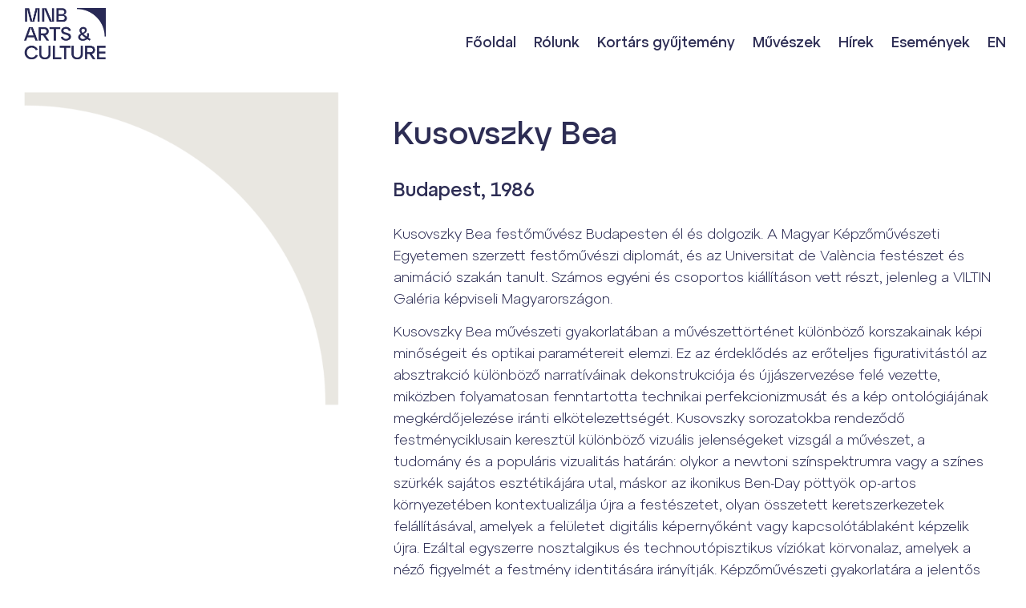

--- FILE ---
content_type: text/html; charset=UTF-8
request_url: https://mnbarts.hu/muveszek/kusovszky-bea/
body_size: 31107
content:
<!doctype html>
<html lang="hu-HU">
<head>
<meta charset="UTF-8">
<meta name="viewport" content="width=device-width, initial-scale=1">
<link rel="profile" href="https://gmpg.org/xfn/11">
<meta name='robots' content='index, follow, max-image-preview:large, max-snippet:-1, max-video-preview:-1' />
<!-- This site is optimized with the Yoast SEO Premium plugin v23.1 (Yoast SEO v23.1) - https://yoast.com/wordpress/plugins/seo/ -->
<title>Kusovszky Bea Archívum - MNB Arts and Culture</title>
<link rel="canonical" href="https://mnbarts.hu/muveszek/kusovszky-bea/" />
<link rel="next" href="https://mnbarts.hu/muveszek/kusovszky-bea/page/2/" />
<meta property="og:locale" content="hu_HU" />
<meta property="og:type" content="article" />
<meta property="og:title" content="Kusovszky Bea Archívum" />
<meta property="og:description" content="Kusovszky Bea festőművész Budapesten él és dolgozik. A Magyar Képzőművészeti Egyetemen szerzett festőművészi diplomát, és az Universitat de València festészet és animáció szakán tanult. Számos egyéni és csoportos kiállításon vett részt, jelenleg a VILTIN Galéria képviseli Magyarországon. Kusovszky Bea művészeti gyakorlatában a művészettörténet különböző korszakainak képi minőségeit és optikai paramétereit elemzi. Ez az érdeklődés az erőteljes figurativitástól az absztrakció különböző narratíváinak dekonstrukciója és újjászervezése felé vezette, miközben folyamatosan fenntartotta technikai perfekcionizmusát és a kép ontológiájának megkérdőjelezése iránti elkötelezettségét. Kusovszky sorozatokba rendeződő festményciklusain keresztül különböző vizuális jelenségeket vizsgál a művészet, a tudomány és a populáris vizualitás határán: olykor a newtoni színspektrumra vagy a színes szürkék sajátos esztétikájára utal, máskor az ikonikus Ben-Day pöttyök op-artos környezetében kontextualizálja újra a festészetet, olyan összetett keretszerkezetek felállításával, amelyek a felületet digitális képernyőként vagy kapcsolótáblaként képzelik újra. Ezáltal egyszerre nosztalgikus és technoutópisztikus víziókat körvonalaz, amelyek a néző figyelmét a festmény identitására irányítják. Képzőművészeti gyakorlatára a jelentős elődök munkássága is hatással volt, így Roy Lichtenstein, Bridget Riley vagy a magyar művészeti szcénából Hencze Tamás, Nádler István vagy Bullás József is hatott képi gondolkodásmódjára. Referenciális, relativista szemlélete különböző értelmezési mezőket bont ki, melyben a benjamini &#8222;auráról”, vagy éppen a posztmodern intertextuális metastruktúráiról is elmélkedhet a néző. A fiatal generáció tagjaként a digitális vizualitás kortárs tapasztalatai is hatással vannak rá. Kusovszky azonban munkáin keresztül ezeket a benyomásokat olyan komplex, mechanikus és manuális módszerekkel kivitelezett vizuális rendszerekké desztillálja, amelyek a festészet alapvető egységeit tárják fel: az anyagot, a hordozót és a képet mint tárgyat. Tayler Patrick" />
<meta property="og:url" content="https://mnbarts.hu/muveszek/kusovszky-bea/" />
<meta property="og:site_name" content="MNB Arts and Culture" />
<meta property="og:image" content="https://mnbarts.hu/files/misszio3.webp" />
<meta property="og:image:width" content="1032" />
<meta property="og:image:height" content="686" />
<meta property="og:image:type" content="image/webp" />
<meta name="twitter:card" content="summary_large_image" />
<script type="application/ld+json" class="yoast-schema-graph">{"@context":"https://schema.org","@graph":[{"@type":"CollectionPage","@id":"https://mnbarts.hu/muveszek/kusovszky-bea/","url":"https://mnbarts.hu/muveszek/kusovszky-bea/","name":"Kusovszky Bea Archívum - MNB Arts and Culture","isPartOf":{"@id":"https://mnbarts.hu/#website"},"primaryImageOfPage":{"@id":"https://mnbarts.hu/muveszek/kusovszky-bea/#primaryimage"},"image":{"@id":"https://mnbarts.hu/muveszek/kusovszky-bea/#primaryimage"},"thumbnailUrl":"/files/1107-Kusovszky-Bea-Retegzett-hatarok-XIX.jpg","breadcrumb":{"@id":"https://mnbarts.hu/muveszek/kusovszky-bea/#breadcrumb"},"inLanguage":"hu"},{"@type":"ImageObject","inLanguage":"hu","@id":"https://mnbarts.hu/muveszek/kusovszky-bea/#primaryimage","url":"/files/1107-Kusovszky-Bea-Retegzett-hatarok-XIX.jpg","contentUrl":"/files/1107-Kusovszky-Bea-Retegzett-hatarok-XIX.jpg","width":1534,"height":1920},{"@type":"BreadcrumbList","@id":"https://mnbarts.hu/muveszek/kusovszky-bea/#breadcrumb","itemListElement":[{"@type":"ListItem","position":1,"name":"Kezdőlap","item":"https://mnbarts.hu/"},{"@type":"ListItem","position":2,"name":"Kusovszky Bea"}]},{"@type":"WebSite","@id":"https://mnbarts.hu/#website","url":"https://mnbarts.hu/","name":"MNB Arts and Culture","description":"Kulturális értéket közvetítünk","publisher":{"@id":"https://mnbarts.hu/#organization"},"alternateName":"MNB Arts and Culture","potentialAction":[{"@type":"SearchAction","target":{"@type":"EntryPoint","urlTemplate":"https://mnbarts.hu/?s={search_term_string}"},"query-input":"required name=search_term_string"}],"inLanguage":"hu"},{"@type":"Organization","@id":"https://mnbarts.hu/#organization","name":"MNB Arts and Culture","alternateName":"MNB Arts and Culture","url":"https://mnbarts.hu/","logo":{"@type":"ImageObject","inLanguage":"hu","@id":"https://mnbarts.hu/#/schema/logo/image/","url":"/files/2023/03/logo_mnbarts_l.png","contentUrl":"/files/2023/03/logo_mnbarts_l.png","width":119,"height":82,"caption":"MNB Arts and Culture"},"image":{"@id":"https://mnbarts.hu/#/schema/logo/image/"},"sameAs":["https://www.facebook.com/profile.php?id=100083016948242"],"description":"MNB Arts and Culture gondozza a Magyar Nemzeti Bank által életre hívott művészeti gyűjteményt. Célja a nagyközönség számára széles körben hozzáférhetővé és megismerhetővé, a szakma számára pedig kutathatóvá és feldolgozhatóvá tenni annak anyagát, mind a hazai, mind a nemzetközi színtéren.","email":"info@mnbarts.hu","legalName":"MNB Arts and Culture"}]}</script>
<!-- / Yoast SEO Premium plugin. -->
<link rel='dns-prefetch' href='//maps.googleapis.com' />
<link rel='dns-prefetch' href='//meet.jit.si' />
<link rel='dns-prefetch' href='//fonts.googleapis.com' />
<link rel="alternate" type="application/rss+xml" title="MNB Arts and Culture &raquo; hírcsatorna" href="https://mnbarts.hu/feed/" />
<link rel="alternate" type="application/rss+xml" title="MNB Arts and Culture &raquo; hozzászólás hírcsatorna" href="https://mnbarts.hu/comments/feed/" />
<link rel="alternate" type="application/rss+xml" title="MNB Arts and Culture &raquo; Kusovszky Bea Művész hírforrás" href="https://mnbarts.hu/muveszek/kusovszky-bea/feed/" />
<script>
window._wpemojiSettings = {"baseUrl":"https:\/\/s.w.org\/images\/core\/emoji\/14.0.0\/72x72\/","ext":".png","svgUrl":"https:\/\/s.w.org\/images\/core\/emoji\/14.0.0\/svg\/","svgExt":".svg","source":{"concatemoji":"https:\/\/mnbarts.hu\/wp-includes\/js\/wp-emoji-release.min.js?ver=6.4.7"}};
/*! This file is auto-generated */
!function(i,n){var o,s,e;function c(e){try{var t={supportTests:e,timestamp:(new Date).valueOf()};sessionStorage.setItem(o,JSON.stringify(t))}catch(e){}}function p(e,t,n){e.clearRect(0,0,e.canvas.width,e.canvas.height),e.fillText(t,0,0);var t=new Uint32Array(e.getImageData(0,0,e.canvas.width,e.canvas.height).data),r=(e.clearRect(0,0,e.canvas.width,e.canvas.height),e.fillText(n,0,0),new Uint32Array(e.getImageData(0,0,e.canvas.width,e.canvas.height).data));return t.every(function(e,t){return e===r[t]})}function u(e,t,n){switch(t){case"flag":return n(e,"\ud83c\udff3\ufe0f\u200d\u26a7\ufe0f","\ud83c\udff3\ufe0f\u200b\u26a7\ufe0f")?!1:!n(e,"\ud83c\uddfa\ud83c\uddf3","\ud83c\uddfa\u200b\ud83c\uddf3")&&!n(e,"\ud83c\udff4\udb40\udc67\udb40\udc62\udb40\udc65\udb40\udc6e\udb40\udc67\udb40\udc7f","\ud83c\udff4\u200b\udb40\udc67\u200b\udb40\udc62\u200b\udb40\udc65\u200b\udb40\udc6e\u200b\udb40\udc67\u200b\udb40\udc7f");case"emoji":return!n(e,"\ud83e\udef1\ud83c\udffb\u200d\ud83e\udef2\ud83c\udfff","\ud83e\udef1\ud83c\udffb\u200b\ud83e\udef2\ud83c\udfff")}return!1}function f(e,t,n){var r="undefined"!=typeof WorkerGlobalScope&&self instanceof WorkerGlobalScope?new OffscreenCanvas(300,150):i.createElement("canvas"),a=r.getContext("2d",{willReadFrequently:!0}),o=(a.textBaseline="top",a.font="600 32px Arial",{});return e.forEach(function(e){o[e]=t(a,e,n)}),o}function t(e){var t=i.createElement("script");t.src=e,t.defer=!0,i.head.appendChild(t)}"undefined"!=typeof Promise&&(o="wpEmojiSettingsSupports",s=["flag","emoji"],n.supports={everything:!0,everythingExceptFlag:!0},e=new Promise(function(e){i.addEventListener("DOMContentLoaded",e,{once:!0})}),new Promise(function(t){var n=function(){try{var e=JSON.parse(sessionStorage.getItem(o));if("object"==typeof e&&"number"==typeof e.timestamp&&(new Date).valueOf()<e.timestamp+604800&&"object"==typeof e.supportTests)return e.supportTests}catch(e){}return null}();if(!n){if("undefined"!=typeof Worker&&"undefined"!=typeof OffscreenCanvas&&"undefined"!=typeof URL&&URL.createObjectURL&&"undefined"!=typeof Blob)try{var e="postMessage("+f.toString()+"("+[JSON.stringify(s),u.toString(),p.toString()].join(",")+"));",r=new Blob([e],{type:"text/javascript"}),a=new Worker(URL.createObjectURL(r),{name:"wpTestEmojiSupports"});return void(a.onmessage=function(e){c(n=e.data),a.terminate(),t(n)})}catch(e){}c(n=f(s,u,p))}t(n)}).then(function(e){for(var t in e)n.supports[t]=e[t],n.supports.everything=n.supports.everything&&n.supports[t],"flag"!==t&&(n.supports.everythingExceptFlag=n.supports.everythingExceptFlag&&n.supports[t]);n.supports.everythingExceptFlag=n.supports.everythingExceptFlag&&!n.supports.flag,n.DOMReady=!1,n.readyCallback=function(){n.DOMReady=!0}}).then(function(){return e}).then(function(){var e;n.supports.everything||(n.readyCallback(),(e=n.source||{}).concatemoji?t(e.concatemoji):e.wpemoji&&e.twemoji&&(t(e.twemoji),t(e.wpemoji)))}))}((window,document),window._wpemojiSettings);
</script>
<style id='wp-emoji-styles-inline-css'>
img.wp-smiley, img.emoji {
display: inline !important;
border: none !important;
box-shadow: none !important;
height: 1em !important;
width: 1em !important;
margin: 0 0.07em !important;
vertical-align: -0.1em !important;
background: none !important;
padding: 0 !important;
}
</style>
<!-- <link rel='stylesheet' id='wp-block-library-css' href='https://mnbarts.hu/wp-includes/css/dist/block-library/style.min.css?ver=6.4.7' media='all' /> -->
<link rel="stylesheet" type="text/css" href="//mnbarts.hu/wp-content/cache/wpfc-minified/2c7nm2pl/c77hd.css" media="all"/>
<style id='qsm-quiz-style-inline-css'>
</style>
<style id='classic-theme-styles-inline-css'>
/*! This file is auto-generated */
.wp-block-button__link{color:#fff;background-color:#32373c;border-radius:9999px;box-shadow:none;text-decoration:none;padding:calc(.667em + 2px) calc(1.333em + 2px);font-size:1.125em}.wp-block-file__button{background:#32373c;color:#fff;text-decoration:none}
</style>
<style id='global-styles-inline-css'>
body{--wp--preset--color--black: #000000;--wp--preset--color--cyan-bluish-gray: #abb8c3;--wp--preset--color--white: #ffffff;--wp--preset--color--pale-pink: #f78da7;--wp--preset--color--vivid-red: #cf2e2e;--wp--preset--color--luminous-vivid-orange: #ff6900;--wp--preset--color--luminous-vivid-amber: #fcb900;--wp--preset--color--light-green-cyan: #7bdcb5;--wp--preset--color--vivid-green-cyan: #00d084;--wp--preset--color--pale-cyan-blue: #8ed1fc;--wp--preset--color--vivid-cyan-blue: #0693e3;--wp--preset--color--vivid-purple: #9b51e0;--wp--preset--gradient--vivid-cyan-blue-to-vivid-purple: linear-gradient(135deg,rgba(6,147,227,1) 0%,rgb(155,81,224) 100%);--wp--preset--gradient--light-green-cyan-to-vivid-green-cyan: linear-gradient(135deg,rgb(122,220,180) 0%,rgb(0,208,130) 100%);--wp--preset--gradient--luminous-vivid-amber-to-luminous-vivid-orange: linear-gradient(135deg,rgba(252,185,0,1) 0%,rgba(255,105,0,1) 100%);--wp--preset--gradient--luminous-vivid-orange-to-vivid-red: linear-gradient(135deg,rgba(255,105,0,1) 0%,rgb(207,46,46) 100%);--wp--preset--gradient--very-light-gray-to-cyan-bluish-gray: linear-gradient(135deg,rgb(238,238,238) 0%,rgb(169,184,195) 100%);--wp--preset--gradient--cool-to-warm-spectrum: linear-gradient(135deg,rgb(74,234,220) 0%,rgb(151,120,209) 20%,rgb(207,42,186) 40%,rgb(238,44,130) 60%,rgb(251,105,98) 80%,rgb(254,248,76) 100%);--wp--preset--gradient--blush-light-purple: linear-gradient(135deg,rgb(255,206,236) 0%,rgb(152,150,240) 100%);--wp--preset--gradient--blush-bordeaux: linear-gradient(135deg,rgb(254,205,165) 0%,rgb(254,45,45) 50%,rgb(107,0,62) 100%);--wp--preset--gradient--luminous-dusk: linear-gradient(135deg,rgb(255,203,112) 0%,rgb(199,81,192) 50%,rgb(65,88,208) 100%);--wp--preset--gradient--pale-ocean: linear-gradient(135deg,rgb(255,245,203) 0%,rgb(182,227,212) 50%,rgb(51,167,181) 100%);--wp--preset--gradient--electric-grass: linear-gradient(135deg,rgb(202,248,128) 0%,rgb(113,206,126) 100%);--wp--preset--gradient--midnight: linear-gradient(135deg,rgb(2,3,129) 0%,rgb(40,116,252) 100%);--wp--preset--font-size--small: 13px;--wp--preset--font-size--medium: 20px;--wp--preset--font-size--large: 36px;--wp--preset--font-size--x-large: 42px;--wp--preset--spacing--20: 0.44rem;--wp--preset--spacing--30: 0.67rem;--wp--preset--spacing--40: 1rem;--wp--preset--spacing--50: 1.5rem;--wp--preset--spacing--60: 2.25rem;--wp--preset--spacing--70: 3.38rem;--wp--preset--spacing--80: 5.06rem;--wp--preset--shadow--natural: 6px 6px 9px rgba(0, 0, 0, 0.2);--wp--preset--shadow--deep: 12px 12px 50px rgba(0, 0, 0, 0.4);--wp--preset--shadow--sharp: 6px 6px 0px rgba(0, 0, 0, 0.2);--wp--preset--shadow--outlined: 6px 6px 0px -3px rgba(255, 255, 255, 1), 6px 6px rgba(0, 0, 0, 1);--wp--preset--shadow--crisp: 6px 6px 0px rgba(0, 0, 0, 1);}:where(.is-layout-flex){gap: 0.5em;}:where(.is-layout-grid){gap: 0.5em;}body .is-layout-flow > .alignleft{float: left;margin-inline-start: 0;margin-inline-end: 2em;}body .is-layout-flow > .alignright{float: right;margin-inline-start: 2em;margin-inline-end: 0;}body .is-layout-flow > .aligncenter{margin-left: auto !important;margin-right: auto !important;}body .is-layout-constrained > .alignleft{float: left;margin-inline-start: 0;margin-inline-end: 2em;}body .is-layout-constrained > .alignright{float: right;margin-inline-start: 2em;margin-inline-end: 0;}body .is-layout-constrained > .aligncenter{margin-left: auto !important;margin-right: auto !important;}body .is-layout-constrained > :where(:not(.alignleft):not(.alignright):not(.alignfull)){max-width: var(--wp--style--global--content-size);margin-left: auto !important;margin-right: auto !important;}body .is-layout-constrained > .alignwide{max-width: var(--wp--style--global--wide-size);}body .is-layout-flex{display: flex;}body .is-layout-flex{flex-wrap: wrap;align-items: center;}body .is-layout-flex > *{margin: 0;}body .is-layout-grid{display: grid;}body .is-layout-grid > *{margin: 0;}:where(.wp-block-columns.is-layout-flex){gap: 2em;}:where(.wp-block-columns.is-layout-grid){gap: 2em;}:where(.wp-block-post-template.is-layout-flex){gap: 1.25em;}:where(.wp-block-post-template.is-layout-grid){gap: 1.25em;}.has-black-color{color: var(--wp--preset--color--black) !important;}.has-cyan-bluish-gray-color{color: var(--wp--preset--color--cyan-bluish-gray) !important;}.has-white-color{color: var(--wp--preset--color--white) !important;}.has-pale-pink-color{color: var(--wp--preset--color--pale-pink) !important;}.has-vivid-red-color{color: var(--wp--preset--color--vivid-red) !important;}.has-luminous-vivid-orange-color{color: var(--wp--preset--color--luminous-vivid-orange) !important;}.has-luminous-vivid-amber-color{color: var(--wp--preset--color--luminous-vivid-amber) !important;}.has-light-green-cyan-color{color: var(--wp--preset--color--light-green-cyan) !important;}.has-vivid-green-cyan-color{color: var(--wp--preset--color--vivid-green-cyan) !important;}.has-pale-cyan-blue-color{color: var(--wp--preset--color--pale-cyan-blue) !important;}.has-vivid-cyan-blue-color{color: var(--wp--preset--color--vivid-cyan-blue) !important;}.has-vivid-purple-color{color: var(--wp--preset--color--vivid-purple) !important;}.has-black-background-color{background-color: var(--wp--preset--color--black) !important;}.has-cyan-bluish-gray-background-color{background-color: var(--wp--preset--color--cyan-bluish-gray) !important;}.has-white-background-color{background-color: var(--wp--preset--color--white) !important;}.has-pale-pink-background-color{background-color: var(--wp--preset--color--pale-pink) !important;}.has-vivid-red-background-color{background-color: var(--wp--preset--color--vivid-red) !important;}.has-luminous-vivid-orange-background-color{background-color: var(--wp--preset--color--luminous-vivid-orange) !important;}.has-luminous-vivid-amber-background-color{background-color: var(--wp--preset--color--luminous-vivid-amber) !important;}.has-light-green-cyan-background-color{background-color: var(--wp--preset--color--light-green-cyan) !important;}.has-vivid-green-cyan-background-color{background-color: var(--wp--preset--color--vivid-green-cyan) !important;}.has-pale-cyan-blue-background-color{background-color: var(--wp--preset--color--pale-cyan-blue) !important;}.has-vivid-cyan-blue-background-color{background-color: var(--wp--preset--color--vivid-cyan-blue) !important;}.has-vivid-purple-background-color{background-color: var(--wp--preset--color--vivid-purple) !important;}.has-black-border-color{border-color: var(--wp--preset--color--black) !important;}.has-cyan-bluish-gray-border-color{border-color: var(--wp--preset--color--cyan-bluish-gray) !important;}.has-white-border-color{border-color: var(--wp--preset--color--white) !important;}.has-pale-pink-border-color{border-color: var(--wp--preset--color--pale-pink) !important;}.has-vivid-red-border-color{border-color: var(--wp--preset--color--vivid-red) !important;}.has-luminous-vivid-orange-border-color{border-color: var(--wp--preset--color--luminous-vivid-orange) !important;}.has-luminous-vivid-amber-border-color{border-color: var(--wp--preset--color--luminous-vivid-amber) !important;}.has-light-green-cyan-border-color{border-color: var(--wp--preset--color--light-green-cyan) !important;}.has-vivid-green-cyan-border-color{border-color: var(--wp--preset--color--vivid-green-cyan) !important;}.has-pale-cyan-blue-border-color{border-color: var(--wp--preset--color--pale-cyan-blue) !important;}.has-vivid-cyan-blue-border-color{border-color: var(--wp--preset--color--vivid-cyan-blue) !important;}.has-vivid-purple-border-color{border-color: var(--wp--preset--color--vivid-purple) !important;}.has-vivid-cyan-blue-to-vivid-purple-gradient-background{background: var(--wp--preset--gradient--vivid-cyan-blue-to-vivid-purple) !important;}.has-light-green-cyan-to-vivid-green-cyan-gradient-background{background: var(--wp--preset--gradient--light-green-cyan-to-vivid-green-cyan) !important;}.has-luminous-vivid-amber-to-luminous-vivid-orange-gradient-background{background: var(--wp--preset--gradient--luminous-vivid-amber-to-luminous-vivid-orange) !important;}.has-luminous-vivid-orange-to-vivid-red-gradient-background{background: var(--wp--preset--gradient--luminous-vivid-orange-to-vivid-red) !important;}.has-very-light-gray-to-cyan-bluish-gray-gradient-background{background: var(--wp--preset--gradient--very-light-gray-to-cyan-bluish-gray) !important;}.has-cool-to-warm-spectrum-gradient-background{background: var(--wp--preset--gradient--cool-to-warm-spectrum) !important;}.has-blush-light-purple-gradient-background{background: var(--wp--preset--gradient--blush-light-purple) !important;}.has-blush-bordeaux-gradient-background{background: var(--wp--preset--gradient--blush-bordeaux) !important;}.has-luminous-dusk-gradient-background{background: var(--wp--preset--gradient--luminous-dusk) !important;}.has-pale-ocean-gradient-background{background: var(--wp--preset--gradient--pale-ocean) !important;}.has-electric-grass-gradient-background{background: var(--wp--preset--gradient--electric-grass) !important;}.has-midnight-gradient-background{background: var(--wp--preset--gradient--midnight) !important;}.has-small-font-size{font-size: var(--wp--preset--font-size--small) !important;}.has-medium-font-size{font-size: var(--wp--preset--font-size--medium) !important;}.has-large-font-size{font-size: var(--wp--preset--font-size--large) !important;}.has-x-large-font-size{font-size: var(--wp--preset--font-size--x-large) !important;}
.wp-block-navigation a:where(:not(.wp-element-button)){color: inherit;}
:where(.wp-block-post-template.is-layout-flex){gap: 1.25em;}:where(.wp-block-post-template.is-layout-grid){gap: 1.25em;}
:where(.wp-block-columns.is-layout-flex){gap: 2em;}:where(.wp-block-columns.is-layout-grid){gap: 2em;}
.wp-block-pullquote{font-size: 1.5em;line-height: 1.6;}
</style>
<!-- <link rel='stylesheet' id='trp-language-switcher-style-css' href='https://mnbarts.hu/wp-content/plugins/translatepress-multilingual/assets/css/trp-language-switcher.css?ver=2.8.1' media='all' /> -->
<!-- <link rel='stylesheet' id='simplelightbox-css-css' href='https://mnbarts.hu/wp-content/plugins/simplelightbox/dist/simple-lightbox.min.css?ver=6.4.7' media='all' /> -->
<!-- <link rel='stylesheet' id='hello-elementor-css' href='https://mnbarts.hu/wp-content/themes/hello-elementor/style.min.css?ver=3.1.0' media='all' /> -->
<!-- <link rel='stylesheet' id='hello-elementor-theme-style-css' href='https://mnbarts.hu/wp-content/themes/hello-elementor/theme.min.css?ver=3.1.0' media='all' /> -->
<!-- <link rel='stylesheet' id='hello-elementor-header-footer-css' href='https://mnbarts.hu/wp-content/themes/hello-elementor/header-footer.min.css?ver=3.1.0' media='all' /> -->
<!-- <link rel='stylesheet' id='elementor-frontend-css' href='https://mnbarts.hu/wp-content/plugins/elementor/assets/css/frontend-lite.min.css?ver=3.20.3' media='all' /> -->
<link rel="stylesheet" type="text/css" href="//mnbarts.hu/wp-content/cache/wpfc-minified/mbhmlvgk/c759i.css" media="all"/>
<link rel='stylesheet' id='elementor-post-5-css' href='https://mnbarts.hu/files/elementor/css/post-5.css?ver=1742671411' media='all' />
<!-- <link rel='stylesheet' id='elementor-icons-css' href='https://mnbarts.hu/wp-content/plugins/elementor/assets/lib/eicons/css/elementor-icons.min.css?ver=5.29.0' media='all' /> -->
<!-- <link rel='stylesheet' id='swiper-css' href='https://mnbarts.hu/wp-content/plugins/elementor/assets/lib/swiper/v8/css/swiper.min.css?ver=8.4.5' media='all' /> -->
<!-- <link rel='stylesheet' id='elementor-pro-css' href='https://mnbarts.hu/wp-content/plugins/elementor-pro/assets/css/frontend-lite.min.css?ver=3.20.2' media='all' /> -->
<!-- <link rel='stylesheet' id='font-awesome-5-all-css' href='https://mnbarts.hu/wp-content/plugins/elementor/assets/lib/font-awesome/css/all.min.css?ver=3.20.3' media='all' /> -->
<!-- <link rel='stylesheet' id='font-awesome-4-shim-css' href='https://mnbarts.hu/wp-content/plugins/elementor/assets/lib/font-awesome/css/v4-shims.min.css?ver=3.20.3' media='all' /> -->
<!-- <link rel='stylesheet' id='elementor-global-css' href='https://mnbarts.hu/files/elementor/css/global.css?ver=1711634153' media='all' /> -->
<link rel="stylesheet" type="text/css" href="//mnbarts.hu/wp-content/cache/wpfc-minified/f69zkfa1/dtun5.css" media="all"/>
<link rel='stylesheet' id='elementor-post-33-css' href='https://mnbarts.hu/files/elementor/css/post-33.css?ver=1742671426' media='all' />
<link rel='stylesheet' id='elementor-post-2724-css' href='https://mnbarts.hu/files/elementor/css/post-2724.css?ver=1756701821' media='all' />
<link rel='stylesheet' id='elementor-post-3422-css' href='https://mnbarts.hu/files/elementor/css/post-3422.css?ver=1742672027' media='all' />
<link rel='stylesheet' id='evcal_google_fonts-css' href='https://fonts.googleapis.com/css?family=Noto+Sans%3A400%2C400italic%2C700%7CPoppins%3A700%2C800%2C900&#038;subset=latin%2Clatin-ext&#038;ver=4.6.6' media='all' />
<!-- <link rel='stylesheet' id='evcal_cal_default-css' href='//mnbarts.hu/wp-content/plugins/eventON/assets/css/eventon_styles.css?ver=4.6.6' media='all' /> -->
<!-- <link rel='stylesheet' id='evo_font_icons-css' href='//mnbarts.hu/wp-content/plugins/eventON/assets/fonts/all.css?ver=4.6.6' media='all' /> -->
<!-- <link rel='stylesheet' id='eventon_dynamic_styles-css' href='//mnbarts.hu/wp-content/plugins/eventON/assets/css/eventon_dynamic_styles.css?ver=4.6.6' media='all' /> -->
<link rel="stylesheet" type="text/css" href="//mnbarts.hu/wp-content/cache/wpfc-minified/qjqt4mge/c759i.css" media="all"/>
<style id='posts-table-pro-head-inline-css'>
table.posts-data-table { visibility: hidden; }
</style>
<!-- <link rel='stylesheet' id='ecs-styles-css' href='https://mnbarts.hu/wp-content/plugins/ele-custom-skin/assets/css/ecs-style.css?ver=3.1.7' media='all' /> -->
<link rel="stylesheet" type="text/css" href="//mnbarts.hu/wp-content/cache/wpfc-minified/1ps9ydt4/c759i.css" media="all"/>
<link rel='stylesheet' id='elementor-post-2915-css' href='https://mnbarts.hu/files/elementor/css/post-2915.css?ver=1681232890' media='all' />
<link rel='stylesheet' id='elementor-post-3362-css' href='https://mnbarts.hu/files/elementor/css/post-3362.css?ver=1680879696' media='all' />
<link rel='stylesheet' id='elementor-post-4207-css' href='https://mnbarts.hu/files/elementor/css/post-4207.css?ver=1682214810' media='all' />
<link rel='stylesheet' id='google-fonts-1-css' href='https://fonts.googleapis.com/css?family=Roboto+Slab%3A100%2C100italic%2C200%2C200italic%2C300%2C300italic%2C400%2C400italic%2C500%2C500italic%2C600%2C600italic%2C700%2C700italic%2C800%2C800italic%2C900%2C900italic&#038;display=swap&#038;subset=latin-ext&#038;ver=6.4.7' media='all' />
<!-- <link rel='stylesheet' id='elementor-icons-shared-0-css' href='https://mnbarts.hu/wp-content/plugins/elementor/assets/lib/font-awesome/css/fontawesome.min.css?ver=5.15.3' media='all' /> -->
<!-- <link rel='stylesheet' id='elementor-icons-fa-solid-css' href='https://mnbarts.hu/wp-content/plugins/elementor/assets/lib/font-awesome/css/solid.min.css?ver=5.15.3' media='all' /> -->
<!-- <link rel='stylesheet' id='elementor-icons-fa-brands-css' href='https://mnbarts.hu/wp-content/plugins/elementor/assets/lib/font-awesome/css/brands.min.css?ver=5.15.3' media='all' /> -->
<link rel="stylesheet" type="text/css" href="//mnbarts.hu/wp-content/cache/wpfc-minified/e4229bwm/c759i.css" media="all"/>
<link rel="preconnect" href="https://fonts.gstatic.com/" crossorigin><script src='//mnbarts.hu/wp-content/cache/wpfc-minified/8mkt9cmc/c759i.js' type="text/javascript"></script>
<!-- <script src="//mnbarts.hu/wp-content/cache/wpfc-minified/dfz1b1a6/c759i.js" id="jquery-core-js"></script> -->
<!-- <script src="//mnbarts.hu/wp-content/cache/wpfc-minified/95arvk74/c759i.js" id="jquery-migrate-js"></script> -->
<!-- <script src="//mnbarts.hu/wp-content/cache/wpfc-minified/7w2wr4p3/c759i.js" id="font-awesome-4-shim-js"></script> -->
<script id="evo-inlinescripts-header-js-after">
jQuery(document).ready(function($){});
</script>
<script id="ecs_ajax_load-js-extra">
var ecs_ajax_params = {"ajaxurl":"https:\/\/mnbarts.hu\/wp-admin\/admin-ajax.php","posts":"{\"doc_author\":\"kusovszky-bea\",\"error\":\"\",\"m\":\"\",\"p\":0,\"post_parent\":\"\",\"subpost\":\"\",\"subpost_id\":\"\",\"attachment\":\"\",\"attachment_id\":0,\"name\":\"\",\"pagename\":\"\",\"page_id\":0,\"second\":\"\",\"minute\":\"\",\"hour\":\"\",\"day\":0,\"monthnum\":0,\"year\":0,\"w\":0,\"category_name\":\"\",\"tag\":\"\",\"cat\":\"\",\"tag_id\":\"\",\"author\":\"\",\"author_name\":\"\",\"feed\":\"\",\"tb\":\"\",\"paged\":0,\"meta_key\":\"\",\"meta_value\":\"\",\"preview\":\"\",\"s\":\"\",\"sentence\":\"\",\"title\":\"\",\"fields\":\"\",\"menu_order\":\"\",\"embed\":\"\",\"category__in\":[],\"category__not_in\":[],\"category__and\":[],\"post__in\":[],\"post__not_in\":[],\"post_name__in\":[],\"tag__in\":[],\"tag__not_in\":[],\"tag__and\":[],\"tag_slug__in\":[],\"tag_slug__and\":[],\"post_parent__in\":[],\"post_parent__not_in\":[],\"author__in\":[],\"author__not_in\":[],\"search_columns\":[],\"ignore_sticky_posts\":false,\"suppress_filters\":false,\"cache_results\":true,\"update_post_term_cache\":true,\"update_menu_item_cache\":false,\"lazy_load_term_meta\":true,\"update_post_meta_cache\":true,\"post_type\":\"\",\"posts_per_page\":10,\"nopaging\":false,\"comments_per_page\":\"50\",\"no_found_rows\":false,\"taxonomy\":\"doc_author\",\"term\":\"kusovszky-bea\",\"order\":\"DESC\"}"};
</script>
<script src='//mnbarts.hu/wp-content/cache/wpfc-minified/mornp6qi/c759i.js' type="text/javascript"></script>
<!-- <script src="//mnbarts.hu/wp-content/cache/wpfc-minified/fpw2bbkv/c759i.js" id="ecs_ajax_load-js"></script> -->
<!-- <script src="//mnbarts.hu/wp-content/cache/wpfc-minified/g1pcui75/c759i.js" id="ecs-script-js"></script> -->
<link rel="https://api.w.org/" href="https://mnbarts.hu/wp-json/" /><link rel="EditURI" type="application/rsd+xml" title="RSD" href="https://mnbarts.hu/xmlrpc.php?rsd" />
<meta name="generator" content="WordPress 6.4.7" />
<link rel="alternate" hreflang="hu-HU" href="https://mnbarts.hu/muveszek/kusovszky-bea/"/>
<link rel="alternate" hreflang="en-GB" href="https://mnbarts.hu/en/muveszek/kusovszky-bea/"/>
<link rel="alternate" hreflang="hu" href="https://mnbarts.hu/muveszek/kusovszky-bea/"/>
<link rel="alternate" hreflang="en" href="https://mnbarts.hu/en/muveszek/kusovszky-bea/"/>
<style>
.sl-overlay{background:#ffffff;opacity: 0.7;z-index: 1035;}
.sl-wrapper .sl-navigation button,.sl-wrapper .sl-close,.sl-wrapper .sl-counter{color:#000000;z-index: 10060;}
.sl-wrapper .sl-image{z-index:10000;}
.sl-spinner{border-color:#333333;z-index:1007;}
.sl-wrapper{z-index:1040;}
.sl-wrapper .sl-image .sl-caption{background:rgba(0,0,0,0.8);color:#ffffff;}
</style><meta name="generator" content="Elementor 3.20.3; features: e_optimized_assets_loading, e_optimized_css_loading, additional_custom_breakpoints, block_editor_assets_optimize, e_image_loading_optimization; settings: css_print_method-external, google_font-enabled, font_display-swap">
<style>
::placeholder {
color: var(--e-global-color-text) !important;
opacity: .7 !important;
font-family: "AtypBLText", Sans-serif !important;
}
cite.title {
font-style: normal;
}
button.sl-close:focus,
button.sl-close:focus-visible,
button.sl-close:hover,
.sl-navigation button:focus,
.sl-navigation button:focus-visible,
.sl-navigation button:hover {
outline: none !important;
border: none;
background: transparent !important;
}
button.toggle, 
button.radio, 
button.control {
display: flex;
align-items: center;
text-transform: uppercase;
font-weight: 500;
word-spacing: -3px;
letter-spacing: 0.5px;
line-height: 1rem;
padding: 0.6rem;
outline: none;
border-radius: 0;
border: 2px solid var(--e-global-color-text);
color: var(--e-global-color-text);
background: transparent;
transition: all .3s linear;
}
button.toggle, 
button.toggle:focus, 
button.radio, 
button.radio:focus, 
button.control, 
button.control:focus {
border-radius: 0;
border: 2px solid var(--e-global-color-text);
color: var(--e-global-color-text);
background: transparent;
}
button.radio:not(.selected):active {
background: var(--e-global-color-text);
color: #fff;
}
button.radio.selected:active {
color: var(--e-global-color-text);
background: transparent;
}
button.toggle:hover, 
button.radio:hover, 
button.control:hover {
border-bottom-right-radius: 16px;
background: transparent;
}
button.toggle.pushed, 
button.toggle.pushed:focus,
button.radio.selected, 
button.radio.selected:not(:active):focus,
button.control:active {
border-bottom-right-radius: 16px;
background: var(--e-global-color-text);
color: #fff;
}
button.toggle i, 
button.radio i, 
button.control i {
padding-left: 5px;
font-size: 12px;
}
.puzzle-wrap .elementor-widget-wrap.elementor-element-populated {
line-height: 0;
}
details.extra-info {
font-size: 14px;
margin: 20px 0;
width: 100%;
}
details.extra-info:before {
content: "\f067";
position: absolute;
top: 37px;
left: 0;
transform: translateY(-50%);
}
details.extra-info[open]:before {
content: "\f068";
}
details.extra-info summary {
position: relative;
font-size: 20px;
font-weight: 500;
font-family: "AtypBLText", sans-serif;
list-style: none;
text-indent: 18px;
line-height: 30px;
cursor: pointer;
}
details.extra-info summary:focus-visible {
outline-offset: 8px;
}
details.extra-info .details-content {
font-size: 18px;
font-family: 'AtypBLText';
font-weight: 300;
line-height: 1.65rem;
margin-top: 20px;
display: none;
}
body:not(.show-artworkinfo) details.extra-info .details-content {	
}
details.extra-info a {
font-weight: 500;
}
details.extra-info a:hover {
text-decoration: underline;
}
.wp-block-image.aligncenter > figcaption, .wp-block-image .aligncenter > figcaption, .wp-block-image.alignleft > figcaption, .wp-block-image .alignleft > figcaption, .wp-block-image.alignright > figcaption, .wp-block-image .alignright > figcaption {
color: #2D2D54;
font-weight: 300;
font-size: 18px;
}
.puzzle-wrap .elementor-icon {
transition: none;
}
.puzzle-wrap .elementor-icon svg {
width: 100%;
height: 100%;
}
.plus-carousel-inner [type=button]:hover, .plus-carousel-inner button:hover,
.plus-carousel-inner [type=button]:focus, .plus-carousel-inner button:focus {
background-color: unset;
outline: none;
}
.slick-nav.style-3.top-right {
top: 25px;
border: none;
padding: 0;
}
.slick-prev.style-3:before, .slick-next.style-3:before {
font-size: 28px;
background: transparent !important;
}
.slick-nav.style-3:hover:before {
opacity: initial;
}
.controls-wrapper {
display: flex;
align-items: center;
justify-content: end;
gap: 20px;
margin-bottom: 9px;
}
.results-count {
font-weight: 500;
white-space: nowrap;
padding: 0 10px 10px;
}
.asp_w_container_1 {
/*    width: auto !important;*/
display: inline-block;
}
#ajaxsearchpro1_1 .probox .proinput input.autocomplete, 
#ajaxsearchpro1_2 .probox .proinput input.autocomplete, 
div.asp_m.asp_m_1 .probox .proinput input.autocomplete, 
#ajaxsearchpro1_1 .probox .proinput input.orig, 
#ajaxsearchpro1_2 .probox .proinput input.orig, 
div.asp_m.asp_m_1 .probox .proinput input.orig {
font-family: "AtypBLText", Sans-serif !important;
}
.search-header-wrapper button:focus {
outline: none;
}
.search-header-wrapper .elementor-widget-wrap {
flex-wrap: nowrap;
gap: 20px;
}
.search-header-wrapper h2 {
white-space: nowrap;
}
.collection-grid figure {
cursor: pointer;
}
.collection-grid figure img {
width: 100%;
transition: all 0.35s ease-in-out;
}
.collection-grid figure:hover img {
border-top-right-radius: 100px;
}
.collection-grid figcaption {
position: absolute;
bottom: -10px;
width: 100%;
max-height: 0;
display: flex;
flex-direction: column;
overflow: hidden;
text-align: left;
padding: 5px 10px;
background: #fff;
font-size: 16px !important;
visibility: hidden;
transition: all 1s linear;
}
.collection-grid.extra-info figcaption {
position: static;
max-height: initial;
visibility: visible;
}
.collection-grid figure:hover figcaption {
max-height: 200px;
visibility: visible;
}
.collection-grid figure .author {
font-weight: bold;
}
body.home .collection-grid figure .title {
display: none;
}
.collection-grid .artworkinfo-wrapper {
display: none;
}
.artworkinfo-wrapper dl div {
line-height: 1.1;
margin-bottom: 10px;
}
.artworkinfo-wrapper dt {
padding-right: 0.8ch;
font-weight: 400;
}
.artworkinfo-wrapper dt:after {
content: ':';
}
.artworkinfo-wrapper dd {
margin-inline-start: 0;
font-weight: 300;
}
.artworkinfo-wrapper dt,
.artworkinfo-wrapper dd {
display: inline;
font-family: "AtypBLText", Sans-serif;
font-size: 20px;
word-spacing: 2px;
}
.artworkinfo-wrapper .elementor-widget:not(:last-child) {
margin-bottom: 6px;
}
.sl-wrapper {
z-index: 1040;
top: 0;
left: 0;
width: 100vw;
height: 100vh;
position: fixed;
transition: all .5s ease;
}
.sl-wrapper::-webkit-scrollbar {
display: none;
}
.sl-wrapper {
-ms-overflow-style: none;
scrollbar-width: none;
}
.sl-wrapper:focus-visible {
outline: none;
}
body.show-artworkinfo .sl-wrapper {
overflow-y: scroll;
}
.sl-wrapper .sl-navigation button.sl-next {
right: 1px;
}
.sl-wrapper .sl-navigation button.sl-prev {
left: 1px;
}
body.collection.lightboxed .sl-wrapper .sl-close {
right: 15px;
top: 15px;
}
@media (min-width: 50em) {
body.collection.lightboxed .sl-wrapper .sl-close {
right: 30px;
top: 30px;
}
body.collection.lightboxed .sl-wrapper .sl-navigation button.sl-prev {
left: 24%;
}
body.collection.lightboxed .sl-wrapper .sl-navigation button.sl-next {
right: 24%;
}
body.collection.lightboxed.show-artworkinfo .sl-wrapper .sl-navigation button.sl-prev {
left: 50%;
}
body.collection.lightboxed.show-artworkinfo .sl-wrapper .sl-navigation button.sl-next {
right: 0;
}
}
.sl-wrapper .sl-image {
margin-left: 0;
/*    transition: all .5s ease !important;*/
}
body.show-artworkinfo .sl-image {
margin-left: 25vw;
}
.sl-caption.pos-outside {
position: absolute;
left: 0;
top: 0;
width: 24% !important;
min-height: 100vh;
padding: 3%;
/*    transition: all .5s ease;*/
}
body.show-artworkinfo .sl-caption.pos-outside {
width: 50% !important;
background: #eae8e1;
}
@media only screen and (max-width: 760px) {
.sl-caption.pos-outside {
display: none;
width: 100% !important;
visibility: hidden;
}
.sl-caption.pos-outside.foreground {
z-index: 99999;
background: #eae8e1;
visibility: visible;
}
body.show-artworkinfo .sl-caption.pos-outside {
width: 100% !important;
background: #eae8e1;
}
body.show-artworkinfo .sl-image {
margin-left: 0;
}
}
.sl-wrapper .sl-navigation {
visibility: hidden;
}
.sl-wrapper:hover .sl-navigation {
visibility: visible;
}
.elementor-pagination {
padding: 30px 0 0;
}
.elementor-pagination span {
opacity: 0.5;
}
.ajaxsearchpro .probox {
border-width: 0 0 2px 0 !important;
}
/*	#ajaxsearchprores1_1 {
display: none !important;
}*/
.artistslist	a:hover {
font-style: italic;
font-weight: 500;
}
.abcactive {
border-radius: 60px;
width: 34px;
height: 34px;
padding: 3px 9px;
background: #2D2D54;
color: #fff;
}
.abc a:hover {
border-radius: 60px;
width: 34px;
height: 34px;
padding: 3px 9px;
background: #2D2D54;
color: #fff;
}
.abc a {
border-radius: 60px;
width: 34px;
height: 34px;
padding: 3px 9px;
background: #2D2D54;
color: #fff;
}
.abclist a {
color: #2D2D54;
}
.abclist a:hover {
border-radius: 60px;
width: 34px;
height: 34px;
padding: 2px 8px;
background: #2D2D54;
color: #fff;
}
.theplus-scroll-navigation {
background: #fff;
border-radius: 30px;
padding: 4px;
box-shadow: 0 0 10px 0 #00000025;
scale: 0.88;
}
.theplus-scroll-navigation__inner {
gap: 1px;
}
.theplus-scroll-navigation__item {
width: auto;
height: auto;
}
.theplus-scroll-navigation.style-3 .theplus-scroll-navigation__dot,
.theplus-scroll-navigation.style-3 .theplus-scroll-navigation__dot:hover,
.theplus-scroll-navigation.style-3 .theplus-scroll-navigation__item._mPS2id-h.highlight .theplus-scroll-navigation__dot {
width: 22px;
height: 22px;
margin: 0;
border: none;
}
.theplus-scroll-navigation.style-3 .theplus-scroll-navigation__dot:hover, .theplus-scroll-navigation.style-3 .theplus-scroll-navigation__item._mPS2id-h.highlight .theplus-scroll-navigation__dot {
background: #2d2d54;
color: #fff;
}
.theplus-scroll-navigation__dot .tooltiptext.s_n_top_right,
.theplus-scroll-navigation__dot .tooltiptext.s_n_right,
.theplus-scroll-navigation__dot .tooltiptext.s_n_bottom_right {
top: 10px;
left: 0;
right: 0;
width: auto;
padding: 0;
transform: translateY(0%);
display: flex;
align-items: center;
justify-content: center;
line-height: 0;
text-transform: uppercase;
font-weight: 400 !important;
color: inherit;
}
.eventon_list_event .evo_eventcard_time_t {
text-transform: lowercase;
}
.ajde_evcal_calendar {
scale: .9;
}
.ajde_evcal_calendar * {
text-transform: none !important;
}
.ajde_evcal_calendar .calendar_header {
margin: 0 0 10px 0;
}
.ajde_evcal_calendar .calendar_header p.evo_month_title,
.eventon_list_event .evoet_cx span.evcal_event_title {
font-weight: 500;
}
.ajde_evcal_calendar .evo_month_title {
text-transform: uppercase !important;	
}
html[lang="en-GB"] .evcal_cblock .evo_start em.month,
html[lang="en-GB"] .evcal_cblock .evo_end em.month {
text-transform: capitalize !important;
}
.eventon_events_list .eventon_list_event .evoet_cx span.evcal_event_subtitle {
font-size: 15px;
}
.ajde_evcal_calendar .calendar_header p {
font-size: 32px;
}
html[lang="hu-HU"] .evcal_cblock .evo_start,
html[lang="hu-HU"] .evcal_cblock .evo_end {
display: flex;
flex-direction: column-reverse;		
}
html[lang="hu-HU"] .evoet_dayblock .date:after {
content: '.';
}
.evcal_cblock .evo_start {
padding-right: 3px;
}
.evcal_cblock .evo_end {
padding-left: 12px;
}
.evo_cal_above span.evo-gototoday-btn {
font-weight: 400;
}
.wp-block-image {
margin-top: 40px;
}
.wp-block-image.aligncenter > figcaption,
.wp-block-image .aligncenter > figcaption,
.wp-block-image.alignleft > figcaption,
.wp-block-image .alignleft > figcaption,
.wp-block-image.alignright > figcaption, 
.wp-block-image .alignright > figcaption {
font-size: 16px;
text-align: center;
margin-bottom: 30px;
}
.single-post strong {
font-weight: 500;
}
.author-desc .elementor-shortcode {
font-weight: 300;
font-family: 'AtypBLText';
}
html[lang="en-GB"] .author-desc .elementor-shortcode {
white-space: break-spaces;
}
.elementor-search-form--skin-full_screen .elementor-search-form__container {
padding: 0 15% 33.33vh 15% !important;
}
.elementor-search-form--skin-full_screen .elementor-search-form__container:not(.elementor-search-form--full-screen) {
transform: none !important;
visibility: hidden;
}
.elementor-search-form--skin-full_screen .elementor-search-form input[type=search].elementor-search-form__input {
text-align: left !important;
padding: 0 15px;
}
.elementor-lightbox .dialog-lightbox-close-button {
top: 30px;
right: 30px;
margin-top: 0;
}
</style>
<script>
jQuery(function($) {
const rotate = function() {
const $this = $(this);
const counter = ($this.data('counter') + 1) % 4;
const deg = counter * 90;
$this.css('transform', 'rotate('+deg+'deg)');
$this.data('counter', counter);
};
const $puzzleItems = $('.puzzle-wrap .elementor-icon');
if ($puzzleItems.length) {
$puzzleItems.data('counter', '0');
$('.puzzle-wrap .elementor-icon').mouseenter(rotate).click(rotate);
}
$(window).on('load', function() {
const $sliderWrap = $('.theplus-carousel-anything-wrapper');
if ($sliderWrap.length) {
const alt_color = $sliderWrap.data('arrow_bg_color');
document.styleSheets[0].addRule('.slick-nav.style-3.alt-slide:before','color: '+alt_color+' !important;');
$('.slick-nav.style-3').click(function() {
$('.slick-nav.style-3').toggleClass('alt-slide');
});
}
if (window.location.hash) {
try {
const $anchor = $(window.location.hash);
if ($anchor.length)
$([document.documentElement, document.body]).animate({
scrollTop: $anchor.offset().top+20
}, 1000);
}
catch(ex) {}
}
});
$('img[title]').removeAttr('title');
$(document).on('contextmenu', 'img', function() {
return false;
})
});
</script>
<script>
jQuery(function($) {
const isHandheld = window.matchMedia('only screen and (max-width: 760px)').matches;
SimpleLightbox.prototype.setCaption = function(captionText, imageWidth) {
var _this7 = this;
if (this.options.captions && captionText && captionText !== '' && typeof captionText !== "undefined") {
this.hide(this.domNodes.caption);
this.domNodes.caption.style.width = imageWidth + 'px';
this.domNodes.caption.innerHTML = captionText;
this.domNodes.wrapper.appendChild(this.domNodes.caption);
if (!isHandheld)
setTimeout(function () {
_this7.fadeIn(_this7.domNodes.caption, _this7.options.fadeSpeed);
}, this.options.captionDelay);
this.relatedElements[this.currentImageIndex].dispatchEvent(new Event('captionChanged.' + this.eventNamespace));
}
};
const fadeOutCaption = function(e) {
$(lightbox.domNodes.caption).css('transition', ''); // prevent conflict with jQuery animate
$(lightbox.domNodes.image).css('transition', ''); // prevent conflict with jQuery animate
$(lightbox.domNodes.caption).fadeOut(lightbox.options.fadeSpeed); // patches missing comma in line 436
/*		$('details.extra-info', e.target).attr('open', $('details.extra-info', $caption).attr('open') || null); // copy state to orig
if ($('body').hasClass('show-artworkinfo'))
$('body').removeClass('show-artworkinfo');*/
};
const toggleBodyClass = function() {
$('body').toggleClass('show-artworkinfo', $('details.extra-info', this).attr('open')!==undefined);
};
const initLightbox = function(nodeSelector) {		
const $nodes = $(nodeSelector);
if (!$nodes.length)
return null;
const options = {
sourceAttr: 	php_vars.ar_sl_sourceAttr,
overlay: 		(php_vars.ar_sl_overlay == '1') ? true : false,
overlayOpacity: parseFloat(php_vars.ar_sl_overlayOpacity),
spinner: 		(php_vars.ar_sl_spinner == '1') ? true : false,
nav: 			(php_vars.ar_sl_nav === '1') ? true : false,
navText:		[php_vars.ar_sl_navtextPrev,php_vars.ar_sl_navtextNext],
captions:		(php_vars.ar_sl_caption === '1') ? true : false,
captionSelector:php_vars.ar_sl_captionSelector,
captionType: 	php_vars.ar_sl_captionType,
captionsData:	php_vars.ar_sl_captionData,
captionPosition:php_vars.ar_sl_captionPosition,
captionDelay:   parseInt(php_vars.ar_sl_captionDelay,10),
captionClass:   php_vars.ar_sl_captionClass,
close:			(php_vars.ar_sl_close === '1') ? true : false,
closeText:		php_vars.ar_sl_closeText,
showCounter:	(php_vars.ar_sl_showCounter === '1') ? true : false,
fileExt:		(php_vars.ar_sl_fileExt == 'false') ? false : php_vars.ar_sl_fileExt,
animationSpeed:	parseInt(php_vars.ar_sl_animationSpeed,10),
animationSlide: (php_vars.ar_sl_animationSlide === '1') ? true : false,
preloading:		(php_vars.ar_sl_preloading === '1') ? true : false,
enableKeyboard:	(php_vars.ar_sl_enableKeyboard === '1') ? true : false,
loop:			(php_vars.ar_sl_loop === '1') ? true : false,
rel:			(php_vars.ar_sl_rel == 'false') ? false : php_vars.ar_sl_rel,
docClose: 	 	(php_vars.ar_sl_docClose === '1') ? true : false,
swipeTolerance: parseInt(php_vars.ar_sl_swipeTolerance,10),
className:		php_vars.ar_sl_className,
widthRatio: 	php_vars.ar_sl_widthRatio,
heightRatio: 	php_vars.ar_sl_heightRatio,
scaleImageToRatio: (php_vars.ar_sl_scaleImageToRatio == '1') ? true : false,
disableRightClick:(php_vars.ar_sl_disableRightClick == '1') ? true : false,
disableScroll:	(php_vars.ar_sl_disableScroll == '1') ? true : false,
alertError:     (php_vars.ar_sl_alertError == '1') ? true : false,
alertErrorMessage:php_vars.ar_sl_alertErrorMessage,
additionalHtml: php_vars.ar_sl_additionalHtml,
history:		(php_vars.ar_sl_history == '1') ? true : false,
throttleInterval:parseInt(php_vars.ar_sl_throttleInterval,10),
doubleTapZoom:	parseInt(php_vars.ar_sl_doubleTapZoom,10),
maxZoom:		parseInt(php_vars.ar_sl_maxZoom,10),
htmlClass:		php_vars.ar_sl_htmlClass,
rtl:			(php_vars.ar_sl_rtl == '1') ? true : false,
fixedClass:		php_vars.ar_sl_fixedClass,
fadeSpeed:		parseInt(php_vars.ar_sl_fadeSpeed,10),
uniqueImages:	(php_vars.ar_sl_uniqueImages == '1') ? true : false,
focus:			(php_vars.ar_sl_focus == '1') ? true : false,
scrollZoom:		(php_vars.ar_sl_scrollZoom == '1') ? true : false,
scrollZoomFactor:parseFloat(php_vars.ar_sl_scrollZoomFactor)
}
options.sourceAttr = 'data-image-url';
options.captionType = 'text';
options.captionPosition = 'outside';
options.captionSelector = '.artwork-info-container';
options.showCounter = false;
options.overlayOpacity = 1;
if (isHandheld)
options.widthRatio = options.heightRatio = .85;
else {
options.widthRatio = 9/20;	
options.heightRatio = .8;
}
options.docClose = false;
options.disableRightClick = true;
if (window.lightbox instanceof SimpleLightbox)
window.lightbox.destroy();
const lightbox = new SimpleLightbox($nodes, options);
lightbox.initialSelector = nodeSelector;
lightbox.on('change.simplelightbox', fadeOutCaption);
lightbox.on('close.simplelightbox', fadeOutCaption);
lightbox.on('changed.simplelightbox', toggleBodyClass);
lightbox.on('shown.simplelightbox', toggleBodyClass);
lightbox.on('captionChanged.simplelightbox', function(e) {
relatedElement = e.target;
$('details.extra-info', lightbox.domNodes.caption).on('toggle', function() {
if (!isHandheld) {
$(lightbox.domNodes.caption).css('transition', 'all .5s ease'); // fallback to css transition
$(lightbox.domNodes.image).css('transition', 'all .5s ease'); // fallback to css transition
}
/*				lightbox.fadeOut(lightbox.domNodes.caption, lightbox.options.fadeSpeed, function() {
lightbox.fadeIn(lightbox.domNodes.caption, lightbox.options.fadeSpeed);
});*/
const isDetailsOpen = $(this).attr('open') !== undefined;
$('body').toggleClass('show-artworkinfo', isDetailsOpen);
const $detailsContent = $('.details-content', this);
if (isDetailsOpen) {
setTimeout(function () {
$detailsContent.fadeIn(lightbox.options.fadeSpeed);
}, lightbox.options.fadeSpeed+125);
$('details.extra-info', relatedElement).attr('open', ''); // copy state to orig
}
else {
$detailsContent.css('display', '');
$('details.extra-info', relatedElement).attr('open', null); // copy state to orig
}
/*				$('details.extra-info .author-link').on('click', function() {
if (window.lightbox && lightbox.isOpen)
lightbox.close();
});*/
});
});
/*		lightbox.on('resize.simplelightbox', function() {
$caption = $(this.domNodes.caption);
$caption.fadeOut(this.options.fadeSpeed);
$('details.extra-info', $caption).attr('open', $('details.extra-info', $caption).attr('open') || null); // copy state to orig
if ($('body').hasClass('show-artworkinfo'))
$('body').removeClass('show-artworkinfo');
});*/
if (lightbox.options.enableKeyboard)
lightbox.addEventListener(document.body, 'keyup.' + lightbox.eventNamespace, lightbox.throttle((e) => {
const handleUpDownKeys = function() {
const $details = $('details.extra-info', lightbox.domNodes.caption);
if (e.key === 'ArrowUp' && $details.attr('open'))
$details.removeAttr('open');
else if (e.key === 'ArrowDown' && !$details.attr('open'))
$details.attr('open', '');
};
if(['ArrowUp', 'ArrowDown'].indexOf(e.key) > -1) {
if (!lightbox.isAnimating)
handleUpDownKeys();
/*					else
lightbox.on('captionChanged.simplelightbox', function(_) {
handleUpDownKeys(e);
lightbox.off(_);
});*/
}
}, lightbox.options.throttleInterval));
if (isHandheld) {
/*			const hideCaption = function() {
$(lightbox.domNodes.caption).fadeOut(0);
};
lightbox.on('captionChanged.simplelightbox', hideCaption);
lightbox.on('show.simplelightbox', hideCaption);*/
$(lightbox.domNodes.wrapper).on('click', function(e) {
if (e.target.nodeName === 'BUTTON')
return;
$(lightbox.domNodes.caption).addClass('foreground');
$(lightbox.domNodes.image).fadeOut(lightbox.options.fadeSpeed);
$(lightbox.domNodes.caption).fadeIn(lightbox.options.fadeSpeed);
});
$(lightbox.domNodes.caption).on('click', function(e) {
e.stopPropagation();
if (e.target===$('details.extra-info summary', this)[0] || e.target.nodeName==='A')
return;
$(this).fadeOut(lightbox.options.fadeSpeed, function() {
$(this).removeClass('foreground');
});
$(lightbox.domNodes.image).fadeIn(lightbox.options.fadeSpeed);
});
}
return lightbox;
};
const initObj = {
init: function() {
window.lightbox = initLightbox(nodeSelector);
}
};
SimpleLightbox.prototype.init = function() {
window.lightbox = initLightbox(this.initialSelector) || initObj;
};
const nodeSelector = 'figure[data-image-url]';
window.lightbox = initLightbox(nodeSelector) || initObj;
$(window).on('load', function() {
const getScrollBarWidth = function() {
const $outer = $('<div>').css({visibility: 'hidden', width: 100, overflow: 'scroll'}).appendTo('body'),
widthWithScroll = $('<div>').css({width: '100%'}).appendTo($outer).outerWidth();
$outer.remove();
return 100 - widthWithScroll;
};
document.styleSheets[0].addRule('.sl-wrapper .sl-image img','margin-left: '+getScrollBarWidth()/2+'px !important;');
});
$(document.body).addClass('collection').addClass('lightboxed');
});
</script>
<!-- Google tag (gtag.js) --> <script async src="https://www.googletagmanager.com/gtag/js?id=G-XHSK9E4PGD"></script> <script>   window.dataLayer = window.dataLayer || [];   function gtag(){dataLayer.push(arguments);}   gtag('js', new Date());   gtag('config', 'G-XHSK9E4PGD'); </script>
<!-- EventON Version -->
<meta name="generator" content="EventON 4.6.6" />
<link rel="icon" href="/files/cropped-mnbarts_favicon-32x32.png" sizes="32x32" />
<link rel="icon" href="/files/cropped-mnbarts_favicon-192x192.png" sizes="192x192" />
<link rel="apple-touch-icon" href="/files/cropped-mnbarts_favicon-180x180.png" />
<meta name="msapplication-TileImage" content="/files/cropped-mnbarts_favicon-270x270.png" />
</head>
<body class="archive tax-doc_author term-kusovszky-bea term-336 translatepress-hu_HU elementor-default elementor-template-full-width elementor-kit-5 elementor-page-3422">
<a class="skip-link screen-reader-text" href="#content">Ugrás a tartalomhoz</a>
<div data-elementor-type="header" data-elementor-id="33" class="elementor elementor-33 elementor-location-header" data-elementor-post-type="elementor_library">
<header class="elementor-section elementor-top-section elementor-element elementor-element-3dc7314e elementor-section-content-middle elementor-section-height-min-height elementor-section-boxed elementor-section-height-default elementor-section-items-middle" data-id="3dc7314e" data-element_type="section" data-settings="{&quot;background_background&quot;:&quot;classic&quot;,&quot;sticky&quot;:&quot;top&quot;,&quot;sticky_on&quot;:[&quot;desktop&quot;,&quot;tablet&quot;,&quot;mobile&quot;],&quot;sticky_offset&quot;:0,&quot;sticky_effects_offset&quot;:0}">
<div class="elementor-container elementor-column-gap-no">
<div class="elementor-column elementor-col-50 elementor-top-column elementor-element elementor-element-5f830f03" data-id="5f830f03" data-element_type="column">
<div class="elementor-widget-wrap elementor-element-populated">
<div class="elementor-element elementor-element-8bbabe4 elementor-widget elementor-widget-image" data-id="8bbabe4" data-element_type="widget" data-no-translation="" data-widget_type="image.default">
<div class="elementor-widget-container">
<style>/*! elementor - v3.20.0 - 26-03-2024 */
.elementor-widget-image{text-align:center}.elementor-widget-image a{display:inline-block}.elementor-widget-image a img[src$=".svg"]{width:48px}.elementor-widget-image img{vertical-align:middle;display:inline-block}</style>											<a href="/">
<img src="/files/elementor/thumbs/mnbarts_logo_header-q4yk8a443opiq0bskdx1sbz2w1kdtvu7npujrin4z0.png" title="mnbarts_logo_header" alt="mnbarts_logo_header" loading="lazy" />								</a>
</div>
</div>
<div class="elementor-element elementor-element-ffdf6a9 elementor-widget elementor-widget-image" data-id="ffdf6a9" data-element_type="widget" data-no-translation="" data-widget_type="image.default">
<div class="elementor-widget-container">
<style>.elementor-element-ffdf6a9{display:none !important}</style>		</div>
</div>
</div>
</div>
<div class="elementor-column elementor-col-50 elementor-top-column elementor-element elementor-element-a5932c8" data-id="a5932c8" data-element_type="column">
<div class="elementor-widget-wrap elementor-element-populated">
<div class="elementor-element elementor-element-092ae3c elementor-nav-menu__align-end elementor-nav-menu--dropdown-tablet elementor-nav-menu__text-align-aside elementor-nav-menu--toggle elementor-nav-menu--burger elementor-widget elementor-widget-nav-menu" data-id="092ae3c" data-element_type="widget" data-settings="{&quot;layout&quot;:&quot;horizontal&quot;,&quot;submenu_icon&quot;:{&quot;value&quot;:&quot;&lt;i class=\&quot;fas fa-caret-down\&quot;&gt;&lt;\/i&gt;&quot;,&quot;library&quot;:&quot;fa-solid&quot;},&quot;toggle&quot;:&quot;burger&quot;}" data-no-translation="" data-widget_type="nav-menu.default">
<div class="elementor-widget-container">
<!-- <link rel="stylesheet" href="https://mnbarts.hu/wp-content/plugins/elementor-pro/assets/css/widget-nav-menu.min.css"> -->
<link rel="stylesheet" type="text/css" href="//mnbarts.hu/wp-content/cache/wpfc-minified/8yz9hv64/c759i.css" media="all"/><style>.elementor-element-092ae3c{display:none !important}</style>		</div>
</div>
<div class="elementor-element elementor-element-ef2a91d elementor-nav-menu__align-end elementor-nav-menu--dropdown-tablet elementor-nav-menu__text-align-aside elementor-nav-menu--toggle elementor-nav-menu--burger elementor-widget elementor-widget-nav-menu" data-id="ef2a91d" data-element_type="widget" data-settings="{&quot;layout&quot;:&quot;horizontal&quot;,&quot;submenu_icon&quot;:{&quot;value&quot;:&quot;&lt;i class=\&quot;fas fa-caret-down\&quot;&gt;&lt;\/i&gt;&quot;,&quot;library&quot;:&quot;fa-solid&quot;},&quot;toggle&quot;:&quot;burger&quot;}" data-no-translation="" data-widget_type="nav-menu.default">
<div class="elementor-widget-container">
<nav class="elementor-nav-menu--main elementor-nav-menu__container elementor-nav-menu--layout-horizontal e--pointer-underline e--animation-fade">
<ul id="menu-1-ef2a91d" class="elementor-nav-menu"><li class="menu-item menu-item-type-custom menu-item-object-custom menu-item-20"><a href="/" class="elementor-item">Főoldal</a></li>
<li class="menu-item menu-item-type-custom menu-item-object-custom menu-item-21"><a href="/rolunk" class="elementor-item">Rólunk</a></li>
<li class="menu-item menu-item-type-custom menu-item-object-custom menu-item-22"><a href="/kortarsgyujtemeny" class="elementor-item">Kortárs gyűjtemény</a></li>
<li class="menu-item menu-item-type-custom menu-item-object-custom menu-item-23"><a href="/muveszek" class="elementor-item">Művészek</a></li>
<li class="menu-item menu-item-type-custom menu-item-object-custom menu-item-24"><a href="/hirek" class="elementor-item">Hírek</a></li>
<li class="menu-item menu-item-type-custom menu-item-object-custom menu-item-26"><a href="/esemenyek" class="elementor-item">Események</a></li>
<li class="menu-item menu-item-type-custom menu-item-object-custom menu-item-4713"><a href="/en/home" class="elementor-item">EN</a></li>
</ul>			</nav>
<div class="elementor-menu-toggle" role="button" tabindex="0" aria-label="Menü kapcsoló" aria-expanded="false">
<i aria-hidden="true" role="presentation" class="elementor-menu-toggle__icon--open eicon-menu-bar"></i><i aria-hidden="true" role="presentation" class="elementor-menu-toggle__icon--close eicon-close"></i>			<span class="elementor-screen-only">Menü</span>
</div>
<nav class="elementor-nav-menu--dropdown elementor-nav-menu__container" aria-hidden="true">
<ul id="menu-2-ef2a91d" class="elementor-nav-menu"><li class="menu-item menu-item-type-custom menu-item-object-custom menu-item-20"><a href="/" class="elementor-item" tabindex="-1">Főoldal</a></li>
<li class="menu-item menu-item-type-custom menu-item-object-custom menu-item-21"><a href="/rolunk" class="elementor-item" tabindex="-1">Rólunk</a></li>
<li class="menu-item menu-item-type-custom menu-item-object-custom menu-item-22"><a href="/kortarsgyujtemeny" class="elementor-item" tabindex="-1">Kortárs gyűjtemény</a></li>
<li class="menu-item menu-item-type-custom menu-item-object-custom menu-item-23"><a href="/muveszek" class="elementor-item" tabindex="-1">Művészek</a></li>
<li class="menu-item menu-item-type-custom menu-item-object-custom menu-item-24"><a href="/hirek" class="elementor-item" tabindex="-1">Hírek</a></li>
<li class="menu-item menu-item-type-custom menu-item-object-custom menu-item-26"><a href="/esemenyek" class="elementor-item" tabindex="-1">Események</a></li>
<li class="menu-item menu-item-type-custom menu-item-object-custom menu-item-4713"><a href="/en/home" class="elementor-item" tabindex="-1">EN</a></li>
</ul>			</nav>
</div>
</div>
</div>
</div>
</div>
</header>
</div>
<div data-elementor-type="archive" data-elementor-id="3422" class="elementor elementor-3422 elementor-location-archive" data-elementor-post-type="elementor_library">
<section class="elementor-section elementor-top-section elementor-element elementor-element-4a984a16 elementor-section-boxed elementor-section-height-default elementor-section-height-default" data-id="4a984a16" data-element_type="section">
<div class="elementor-container elementor-column-gap-default">
<div class="elementor-column elementor-col-33 elementor-top-column elementor-element elementor-element-e5a86d3 elementor-hidden-mobile" data-id="e5a86d3" data-element_type="column">
<div class="elementor-widget-wrap elementor-element-populated">
<div class="elementor-element elementor-element-16003a2 elementor-widget elementor-widget-image" data-id="16003a2" data-element_type="widget" data-widget_type="image.default">
<div class="elementor-widget-container">
<img fetchpriority="high" width="800" height="800" src="/files/mnb_artist-1024x1024.png" class="attachment-large size-large wp-image-3555" />													</div>
</div>
</div>
</div>
<div class="elementor-column elementor-col-33 elementor-top-column elementor-element elementor-element-2f91c30" data-id="2f91c30" data-element_type="column">
<div class="elementor-widget-wrap">
</div>
</div>
<div class="elementor-column elementor-col-33 elementor-top-column elementor-element elementor-element-6f430f1" data-id="6f430f1" data-element_type="column">
<div class="elementor-widget-wrap elementor-element-populated">
<div class="elementor-element elementor-element-72a5016 elementor-widget elementor-widget-heading" data-id="72a5016" data-element_type="widget" data-widget_type="heading.default">
<div class="elementor-widget-container">
<style>/*! elementor - v3.20.0 - 26-03-2024 */
.elementor-heading-title{padding:0;margin:0;line-height:1}.elementor-widget-heading .elementor-heading-title[class*=elementor-size-]>a{color:inherit;font-size:inherit;line-height:inherit}.elementor-widget-heading .elementor-heading-title.elementor-size-small{font-size:15px}.elementor-widget-heading .elementor-heading-title.elementor-size-medium{font-size:19px}.elementor-widget-heading .elementor-heading-title.elementor-size-large{font-size:29px}.elementor-widget-heading .elementor-heading-title.elementor-size-xl{font-size:39px}.elementor-widget-heading .elementor-heading-title.elementor-size-xxl{font-size:59px}</style><h2 class="elementor-heading-title elementor-size-default">Kusovszky Bea</h2>		</div>
</div>
<div class="elementor-element elementor-element-790e726 elementor-widget__width-auto elementor-widget elementor-widget-heading" data-id="790e726" data-element_type="widget" data-widget_type="heading.default">
<div class="elementor-widget-container">
<h2 class="elementor-heading-title elementor-size-default">Budapest, 1986</h2>		</div>
</div>
<div class="elementor-element elementor-element-92322ef author-desc elementor-widget elementor-widget-shortcode" data-id="92322ef" data-element_type="widget" data-widget_type="shortcode.default">
<div class="elementor-widget-container">
<div class="elementor-shortcode"><p>Kusovszky Bea festőművész Budapesten él és dolgozik. A Magyar Képzőművészeti Egyetemen szerzett festőművészi diplomát, és az Universitat de València festészet és animáció szakán tanult. Számos egyéni és csoportos kiállításon vett részt, jelenleg a VILTIN Galéria képviseli Magyarországon.</p>
<p>Kusovszky Bea művészeti gyakorlatában a művészettörténet különböző korszakainak képi minőségeit és optikai paramétereit elemzi. Ez az érdeklődés az erőteljes figurativitástól az absztrakció különböző narratíváinak dekonstrukciója és újjászervezése felé vezette, miközben folyamatosan fenntartotta technikai perfekcionizmusát és a kép ontológiájának megkérdőjelezése iránti elkötelezettségét. Kusovszky sorozatokba rendeződő festményciklusain keresztül különböző vizuális jelenségeket vizsgál a művészet, a tudomány és a populáris vizualitás határán: olykor a newtoni színspektrumra vagy a színes szürkék sajátos esztétikájára utal, máskor az ikonikus Ben-Day pöttyök op-artos környezetében kontextualizálja újra a festészetet, olyan összetett keretszerkezetek felállításával, amelyek a felületet digitális képernyőként vagy kapcsolótáblaként képzelik újra. Ezáltal egyszerre nosztalgikus és technoutópisztikus víziókat körvonalaz, amelyek a néző figyelmét a festmény identitására irányítják. Képzőművészeti gyakorlatára a jelentős elődök munkássága is hatással volt, így Roy Lichtenstein, Bridget Riley vagy a magyar művészeti szcénából Hencze Tamás, Nádler István vagy Bullás József is hatott képi gondolkodásmódjára. Referenciális, relativista szemlélete különböző értelmezési mezőket bont ki, melyben a benjamini &#8222;auráról”, vagy éppen a posztmodern intertextuális metastruktúráiról is elmélkedhet a néző. A fiatal generáció tagjaként a digitális vizualitás kortárs tapasztalatai is hatással vannak rá. Kusovszky azonban munkáin keresztül ezeket a benyomásokat olyan komplex, mechanikus és manuális módszerekkel kivitelezett vizuális rendszerekké desztillálja, amelyek a festészet alapvető egységeit tárják fel: az anyagot, a hordozót és a képet mint tárgyat.</p>
<p>Tayler Patrick</p>
</div>
</div>
</div>
</div>
</div>
</div>
</section>
<section class="elementor-section elementor-top-section elementor-element elementor-element-d48d5f6 elementor-section-boxed elementor-section-height-default elementor-section-height-default" data-id="d48d5f6" data-element_type="section" id="artwork-grid">
<div class="elementor-container elementor-column-gap-default">
<div class="elementor-column elementor-col-100 elementor-top-column elementor-element elementor-element-2b47995" data-id="2b47995" data-element_type="column">
<div class="elementor-widget-wrap elementor-element-populated">
<div class="elementor-element elementor-element-093550d elementor-grid-5 collection-grid elementor-posts--thumbnail-top elementor-grid-tablet-2 elementor-grid-mobile-1 elementor-widget elementor-widget-posts" data-id="093550d" data-element_type="widget" data-settings="{&quot;custom_masonrys&quot;:&quot;yes&quot;,&quot;custom_columns&quot;:&quot;5&quot;,&quot;custom_row_gap&quot;:{&quot;unit&quot;:&quot;px&quot;,&quot;size&quot;:0,&quot;sizes&quot;:[]},&quot;custom_columns_tablet&quot;:&quot;2&quot;,&quot;custom_columns_mobile&quot;:&quot;1&quot;,&quot;custom_row_gap_tablet&quot;:{&quot;unit&quot;:&quot;px&quot;,&quot;size&quot;:&quot;&quot;,&quot;sizes&quot;:[]},&quot;custom_row_gap_mobile&quot;:{&quot;unit&quot;:&quot;px&quot;,&quot;size&quot;:&quot;&quot;,&quot;sizes&quot;:[]}}" data-widget_type="posts.custom">
<div class="elementor-widget-container">
<!-- <link rel="stylesheet" href="https://mnbarts.hu/wp-content/plugins/elementor-pro/assets/css/widget-posts.min.css"> -->
<link rel="stylesheet" type="text/css" href="//mnbarts.hu/wp-content/cache/wpfc-minified/8wkhjr1i/c759i.css" media="all"/>      <div class="ecs-posts elementor-posts-container elementor-posts   elementor-grid elementor-posts--skin-custom" data-settings="{&quot;current_page&quot;:1,&quot;max_num_pages&quot;:1,&quot;load_method&quot;:&quot;prev_next&quot;,&quot;widget_id&quot;:&quot;093550d&quot;,&quot;post_id&quot;:2220,&quot;theme_id&quot;:3422,&quot;change_url&quot;:false,&quot;reinit_js&quot;:false}">
<article id="post-1772" class="elementor-post elementor-grid-item ecs-post-loop post-1772 dlp_document type-dlp_document status-publish has-post-thumbnail hentry doc_tags-akril doc_tags-vaszon doc_author-kusovszky-bea doc_tags_en-acrylic-on-canvas">
<div data-elementor-type="loop" data-elementor-id="2915" class="elementor elementor-2915 elementor-location-archive post-1772 dlp_document type-dlp_document status-publish has-post-thumbnail hentry doc_tags-akril doc_tags-vaszon doc_author-kusovszky-bea doc_tags_en-acrylic-on-canvas" data-elementor-post-type="elementor_library">
<section class="elementor-section elementor-top-section elementor-element elementor-element-33d432e9 elementor-section-boxed elementor-section-height-default elementor-section-height-default" data-id="33d432e9" data-element_type="section">
<div class="elementor-container elementor-column-gap-default">
<div class="elementor-column elementor-col-100 elementor-top-column elementor-element elementor-element-1df401bd" data-id="1df401bd" data-element_type="column">
<div class="elementor-widget-wrap elementor-element-populated">
<div class="elementor-element elementor-element-ff8e8fe elementor-widget elementor-widget-artwork-image elementor-widget-image" data-id="ff8e8fe" data-element_type="widget" data-widget_type="artwork-image.default">
<div class="elementor-widget-container">
<div class="elementor-image">
<figure class="wp-caption" data-href="https://mnbarts.hu/gyujtemeny/a-szivarvany-retegei-iv/" data-image-url="/files/0883-Kusovszky-Bea-A-szivarvany-retegei-IV.jpg">
<img src="/files/elementor/thumbs/0883-Kusovszky-Bea-A-szivarvany-retegei-IV-q4yk54docl5oulqg3cxwhlonnwwecdj86e04tha2tq.jpg" title="0883-Kusovszky-Bea-A-szivarvany-retegei-IV.jpg" alt="0883-Kusovszky-Bea-A-szivarvany-retegei-IV.jpg" loading="lazy" />				<figcaption class="widget-image-caption wp-caption-text"><div class="author">Kusovszky Bea</div><cite class="title">A szivárvány rétegei IV.</cite></figcaption>
<section class="artwork-info-container">		<div data-elementor-type="loop" data-elementor-id="3362" class="elementor elementor-3362 elementor-location-archive post-1772 dlp_document type-dlp_document status-publish has-post-thumbnail hentry doc_tags-akril doc_tags-vaszon doc_author-kusovszky-bea doc_tags_en-acrylic-on-canvas" data-elementor-post-type="elementor_library">
<section class="elementor-section elementor-inner-section elementor-element elementor-element-5aab8669 artworkinfo-wrapper elementor-section-boxed elementor-section-height-default elementor-section-height-default" data-id="5aab8669" data-element_type="section">
<div class="elementor-container elementor-column-gap-default">
<div class="elementor-column elementor-col-100 elementor-inner-column elementor-element elementor-element-117cd75" data-id="117cd75" data-element_type="column">
<div class="elementor-widget-wrap elementor-element-populated">
<div class="elementor-element elementor-element-7316e85 elementor-widget elementor-widget-heading" data-id="7316e85" data-element_type="widget" data-widget_type="heading.default">
<div class="elementor-widget-container">
<h2 class="elementor-heading-title elementor-size-large">Kusovszky Bea</h2>		</div>
</div>
<div class="elementor-element elementor-element-4633ede elementor-widget elementor-widget-heading" data-id="4633ede" data-element_type="widget" data-widget_type="heading.default">
<div class="elementor-widget-container">
<h3 class="elementor-heading-title elementor-size-large">A szivárvány rétegei IV.</h3>		</div>
</div>
<div class="elementor-element elementor-element-e5924c0 elementor-widget elementor-widget-shortcode" data-id="e5924c0" data-element_type="widget" data-widget_type="shortcode.default">
<div class="elementor-widget-container">
<div class="elementor-shortcode"><dl><div><dt>Készült</dt><dd>2020</dd></div><div><dt>Technika</dt><dd>akril, vászon</dd></div><div><dt>Méret</dt><dd>100x80 cm</dd></div></dl></div>
</div>
</div>
<div class="elementor-element elementor-element-f262367 elementor-widget elementor-widget-shortcode" data-id="f262367" data-element_type="widget" data-widget_type="shortcode.default">
<div class="elementor-widget-container">
<div class="elementor-shortcode"><details class="extra-info fas">
<summary>A művész bemutatása</summary>
<div class="details-content">
<p><p>Kusovszky Bea festőművész Budapesten él és dolgozik. A Magyar Képzőművészeti Egyetemen szerzett festőművészi diplomát, és az Universitat de València festészet és animáció szakán tanult. Számos egyéni és csoportos kiállításon vett részt, jelenleg a VILTIN Galéria képviseli Magyarországon.</p>
<p>Kusovszky Bea művészeti gyakorlatában a művészettörténet különböző korszakainak képi minőségeit és optikai paramétereit elemzi. Ez az érdeklődés az erőteljes figurativitástól az absztrakció különböző narratíváinak dekonstrukciója és újjászervezése felé vezette, miközben folyamatosan fenntartotta technikai perfekcionizmusát és a kép ontológiájának megkérdőjelezése iránti elkötelezettségét. Kusovszky sorozatokba rendeződő festményciklusain keresztül különböző vizuális jelenségeket vizsgál a művészet, a tudomány és a populáris vizualitás határán: olykor a newtoni színspektrumra vagy a színes szürkék sajátos esztétikájára utal, máskor az ikonikus Ben-Day pöttyök op-artos környezetében kontextualizálja újra a festészetet, olyan összetett keretszerkezetek felállításával, amelyek a felületet digitális képernyőként vagy kapcsolótáblaként képzelik újra. Ezáltal egyszerre nosztalgikus és technoutópisztikus víziókat körvonalaz, amelyek a néző figyelmét a festmény identitására irányítják. Képzőművészeti gyakorlatára a jelentős elődök munkássága is hatással volt, így Roy Lichtenstein, Bridget Riley vagy a magyar művészeti szcénából Hencze Tamás, Nádler István vagy Bullás József is hatott képi gondolkodásmódjára. Referenciális, relativista szemlélete különböző értelmezési mezőket bont ki, melyben a benjamini &#8222;auráról”, vagy éppen a posztmodern intertextuális metastruktúráiról is elmélkedhet a néző. A fiatal generáció tagjaként a digitális vizualitás kortárs tapasztalatai is hatással vannak rá. Kusovszky azonban munkáin keresztül ezeket a benyomásokat olyan komplex, mechanikus és manuális módszerekkel kivitelezett vizuális rendszerekké desztillálja, amelyek a festészet alapvető egységeit tárják fel: az anyagot, a hordozót és a képet mint tárgyat.</p>
<p>Tayler Patrick</p>
</p>
<a href='https://mnbarts.hu/muveszek/kusovszky-bea/#artwork-grid' target='_blank'>A művész további alkotásai »</a>
</div>
</details></div>
</div>
</div>
</div>
</div>
</div>
</section>
</div>
</section>
</figure>
</div>
</div>
</div>
</div>
</div>
</div>
</section>
</div>
</article>
<article id="post-1770" class="elementor-post elementor-grid-item ecs-post-loop post-1770 dlp_document type-dlp_document status-publish has-post-thumbnail hentry doc_tags-akril doc_tags-vaszon doc_author-kusovszky-bea doc_tags_en-acrylic-on-canvas">
<div data-elementor-type="loop" data-elementor-id="2915" class="elementor elementor-2915 elementor-location-archive post-1770 dlp_document type-dlp_document status-publish has-post-thumbnail hentry doc_tags-akril doc_tags-vaszon doc_author-kusovszky-bea doc_tags_en-acrylic-on-canvas" data-elementor-post-type="elementor_library">
<section class="elementor-section elementor-top-section elementor-element elementor-element-33d432e9 elementor-section-boxed elementor-section-height-default elementor-section-height-default" data-id="33d432e9" data-element_type="section">
<div class="elementor-container elementor-column-gap-default">
<div class="elementor-column elementor-col-100 elementor-top-column elementor-element elementor-element-1df401bd" data-id="1df401bd" data-element_type="column">
<div class="elementor-widget-wrap elementor-element-populated">
<div class="elementor-element elementor-element-ff8e8fe elementor-widget elementor-widget-artwork-image elementor-widget-image" data-id="ff8e8fe" data-element_type="widget" data-widget_type="artwork-image.default">
<div class="elementor-widget-container">
<div class="elementor-image">
<figure class="wp-caption" data-href="https://mnbarts.hu/gyujtemeny/a-szivarvany-retegei-v/" data-image-url="/files/0882-Kusovszky-Bea-A-szivarvany-retegei-V.jpg">
<img src="/files/elementor/thumbs/0882-Kusovszky-Bea-A-szivarvany-retegei-V-q4yk7mm6kol7t63dgfy34ywwowjmvbhgismqw1ka7u.jpg" title="0882-Kusovszky-Bea-A-szivarvany-retegei-V.jpg" alt="0882-Kusovszky-Bea-A-szivarvany-retegei-V.jpg" loading="lazy" />				<figcaption class="widget-image-caption wp-caption-text"><div class="author">Kusovszky Bea</div><cite class="title">A szivárvány rétegei V.</cite></figcaption>
<section class="artwork-info-container">		<div data-elementor-type="loop" data-elementor-id="3362" class="elementor elementor-3362 elementor-location-archive post-1770 dlp_document type-dlp_document status-publish has-post-thumbnail hentry doc_tags-akril doc_tags-vaszon doc_author-kusovszky-bea doc_tags_en-acrylic-on-canvas" data-elementor-post-type="elementor_library">
<section class="elementor-section elementor-inner-section elementor-element elementor-element-5aab8669 artworkinfo-wrapper elementor-section-boxed elementor-section-height-default elementor-section-height-default" data-id="5aab8669" data-element_type="section">
<div class="elementor-container elementor-column-gap-default">
<div class="elementor-column elementor-col-100 elementor-inner-column elementor-element elementor-element-117cd75" data-id="117cd75" data-element_type="column">
<div class="elementor-widget-wrap elementor-element-populated">
<div class="elementor-element elementor-element-7316e85 elementor-widget elementor-widget-heading" data-id="7316e85" data-element_type="widget" data-widget_type="heading.default">
<div class="elementor-widget-container">
<h2 class="elementor-heading-title elementor-size-large">Kusovszky Bea</h2>		</div>
</div>
<div class="elementor-element elementor-element-4633ede elementor-widget elementor-widget-heading" data-id="4633ede" data-element_type="widget" data-widget_type="heading.default">
<div class="elementor-widget-container">
<h3 class="elementor-heading-title elementor-size-large">A szivárvány rétegei V.</h3>		</div>
</div>
<div class="elementor-element elementor-element-e5924c0 elementor-widget elementor-widget-shortcode" data-id="e5924c0" data-element_type="widget" data-widget_type="shortcode.default">
<div class="elementor-widget-container">
<div class="elementor-shortcode"><dl><div><dt>Készült</dt><dd>2021</dd></div><div><dt>Technika</dt><dd>akril, vászon</dd></div><div><dt>Méret</dt><dd>150x120 cm</dd></div></dl></div>
</div>
</div>
<div class="elementor-element elementor-element-f262367 elementor-widget elementor-widget-shortcode" data-id="f262367" data-element_type="widget" data-widget_type="shortcode.default">
<div class="elementor-widget-container">
<div class="elementor-shortcode"><details class="extra-info fas">
<summary>A művész bemutatása</summary>
<div class="details-content">
<p><p>Kusovszky Bea festőművész Budapesten él és dolgozik. A Magyar Képzőművészeti Egyetemen szerzett festőművészi diplomát, és az Universitat de València festészet és animáció szakán tanult. Számos egyéni és csoportos kiállításon vett részt, jelenleg a VILTIN Galéria képviseli Magyarországon.</p>
<p>Kusovszky Bea művészeti gyakorlatában a művészettörténet különböző korszakainak képi minőségeit és optikai paramétereit elemzi. Ez az érdeklődés az erőteljes figurativitástól az absztrakció különböző narratíváinak dekonstrukciója és újjászervezése felé vezette, miközben folyamatosan fenntartotta technikai perfekcionizmusát és a kép ontológiájának megkérdőjelezése iránti elkötelezettségét. Kusovszky sorozatokba rendeződő festményciklusain keresztül különböző vizuális jelenségeket vizsgál a művészet, a tudomány és a populáris vizualitás határán: olykor a newtoni színspektrumra vagy a színes szürkék sajátos esztétikájára utal, máskor az ikonikus Ben-Day pöttyök op-artos környezetében kontextualizálja újra a festészetet, olyan összetett keretszerkezetek felállításával, amelyek a felületet digitális képernyőként vagy kapcsolótáblaként képzelik újra. Ezáltal egyszerre nosztalgikus és technoutópisztikus víziókat körvonalaz, amelyek a néző figyelmét a festmény identitására irányítják. Képzőművészeti gyakorlatára a jelentős elődök munkássága is hatással volt, így Roy Lichtenstein, Bridget Riley vagy a magyar művészeti szcénából Hencze Tamás, Nádler István vagy Bullás József is hatott képi gondolkodásmódjára. Referenciális, relativista szemlélete különböző értelmezési mezőket bont ki, melyben a benjamini &#8222;auráról”, vagy éppen a posztmodern intertextuális metastruktúráiról is elmélkedhet a néző. A fiatal generáció tagjaként a digitális vizualitás kortárs tapasztalatai is hatással vannak rá. Kusovszky azonban munkáin keresztül ezeket a benyomásokat olyan komplex, mechanikus és manuális módszerekkel kivitelezett vizuális rendszerekké desztillálja, amelyek a festészet alapvető egységeit tárják fel: az anyagot, a hordozót és a képet mint tárgyat.</p>
<p>Tayler Patrick</p>
</p>
<a href='https://mnbarts.hu/muveszek/kusovszky-bea/#artwork-grid' target='_blank'>A művész további alkotásai »</a>
</div>
</details></div>
</div>
</div>
</div>
</div>
</div>
</section>
</div>
</section>
</figure>
</div>
</div>
</div>
</div>
</div>
</div>
</section>
</div>
</article>
<article id="post-1768" class="elementor-post elementor-grid-item ecs-post-loop post-1768 dlp_document type-dlp_document status-publish has-post-thumbnail hentry doc_tags-akril doc_tags-vaszon doc_author-kusovszky-bea doc_tags_en-acrylic-on-canvas">
<div data-elementor-type="loop" data-elementor-id="2915" class="elementor elementor-2915 elementor-location-archive post-1768 dlp_document type-dlp_document status-publish has-post-thumbnail hentry doc_tags-akril doc_tags-vaszon doc_author-kusovszky-bea doc_tags_en-acrylic-on-canvas" data-elementor-post-type="elementor_library">
<section class="elementor-section elementor-top-section elementor-element elementor-element-33d432e9 elementor-section-boxed elementor-section-height-default elementor-section-height-default" data-id="33d432e9" data-element_type="section">
<div class="elementor-container elementor-column-gap-default">
<div class="elementor-column elementor-col-100 elementor-top-column elementor-element elementor-element-1df401bd" data-id="1df401bd" data-element_type="column">
<div class="elementor-widget-wrap elementor-element-populated">
<div class="elementor-element elementor-element-ff8e8fe elementor-widget elementor-widget-artwork-image elementor-widget-image" data-id="ff8e8fe" data-element_type="widget" data-widget_type="artwork-image.default">
<div class="elementor-widget-container">
<div class="elementor-image">
<figure class="wp-caption" data-href="https://mnbarts.hu/gyujtemeny/a-szivarvany-retegei-viii/" data-image-url="/files/0881-Kusovszky-Bea-A-szivarvany-retegei-VIII.jpg">
<img src="/files/elementor/thumbs/0881-Kusovszky-Bea-A-szivarvany-retegei-VIII-q4yk8n9vz7zedym4idsjc7nvuxiy7iiznu2olu1xgw.jpg" title="0881-Kusovszky-Bea-A-szivarvany-retegei-VIII.jpg" alt="0881-Kusovszky-Bea-A-szivarvany-retegei-VIII.jpg" loading="lazy" />				<figcaption class="widget-image-caption wp-caption-text"><div class="author">Kusovszky Bea</div><cite class="title">A szivárvány rétegei VIII.</cite></figcaption>
<section class="artwork-info-container">		<div data-elementor-type="loop" data-elementor-id="3362" class="elementor elementor-3362 elementor-location-archive post-1768 dlp_document type-dlp_document status-publish has-post-thumbnail hentry doc_tags-akril doc_tags-vaszon doc_author-kusovszky-bea doc_tags_en-acrylic-on-canvas" data-elementor-post-type="elementor_library">
<section class="elementor-section elementor-inner-section elementor-element elementor-element-5aab8669 artworkinfo-wrapper elementor-section-boxed elementor-section-height-default elementor-section-height-default" data-id="5aab8669" data-element_type="section">
<div class="elementor-container elementor-column-gap-default">
<div class="elementor-column elementor-col-100 elementor-inner-column elementor-element elementor-element-117cd75" data-id="117cd75" data-element_type="column">
<div class="elementor-widget-wrap elementor-element-populated">
<div class="elementor-element elementor-element-7316e85 elementor-widget elementor-widget-heading" data-id="7316e85" data-element_type="widget" data-widget_type="heading.default">
<div class="elementor-widget-container">
<h2 class="elementor-heading-title elementor-size-large">Kusovszky Bea</h2>		</div>
</div>
<div class="elementor-element elementor-element-4633ede elementor-widget elementor-widget-heading" data-id="4633ede" data-element_type="widget" data-widget_type="heading.default">
<div class="elementor-widget-container">
<h3 class="elementor-heading-title elementor-size-large">A szivárvány rétegei VIII.</h3>		</div>
</div>
<div class="elementor-element elementor-element-e5924c0 elementor-widget elementor-widget-shortcode" data-id="e5924c0" data-element_type="widget" data-widget_type="shortcode.default">
<div class="elementor-widget-container">
<div class="elementor-shortcode"><dl><div><dt>Készült</dt><dd>2020</dd></div><div><dt>Technika</dt><dd>akril, vászon</dd></div><div><dt>Méret</dt><dd>150x120 cm</dd></div></dl></div>
</div>
</div>
<div class="elementor-element elementor-element-f262367 elementor-widget elementor-widget-shortcode" data-id="f262367" data-element_type="widget" data-widget_type="shortcode.default">
<div class="elementor-widget-container">
<div class="elementor-shortcode"><details class="extra-info fas">
<summary>A művész bemutatása</summary>
<div class="details-content">
<p><p>Kusovszky Bea festőművész Budapesten él és dolgozik. A Magyar Képzőművészeti Egyetemen szerzett festőművészi diplomát, és az Universitat de València festészet és animáció szakán tanult. Számos egyéni és csoportos kiállításon vett részt, jelenleg a VILTIN Galéria képviseli Magyarországon.</p>
<p>Kusovszky Bea művészeti gyakorlatában a művészettörténet különböző korszakainak képi minőségeit és optikai paramétereit elemzi. Ez az érdeklődés az erőteljes figurativitástól az absztrakció különböző narratíváinak dekonstrukciója és újjászervezése felé vezette, miközben folyamatosan fenntartotta technikai perfekcionizmusát és a kép ontológiájának megkérdőjelezése iránti elkötelezettségét. Kusovszky sorozatokba rendeződő festményciklusain keresztül különböző vizuális jelenségeket vizsgál a művészet, a tudomány és a populáris vizualitás határán: olykor a newtoni színspektrumra vagy a színes szürkék sajátos esztétikájára utal, máskor az ikonikus Ben-Day pöttyök op-artos környezetében kontextualizálja újra a festészetet, olyan összetett keretszerkezetek felállításával, amelyek a felületet digitális képernyőként vagy kapcsolótáblaként képzelik újra. Ezáltal egyszerre nosztalgikus és technoutópisztikus víziókat körvonalaz, amelyek a néző figyelmét a festmény identitására irányítják. Képzőművészeti gyakorlatára a jelentős elődök munkássága is hatással volt, így Roy Lichtenstein, Bridget Riley vagy a magyar művészeti szcénából Hencze Tamás, Nádler István vagy Bullás József is hatott képi gondolkodásmódjára. Referenciális, relativista szemlélete különböző értelmezési mezőket bont ki, melyben a benjamini &#8222;auráról”, vagy éppen a posztmodern intertextuális metastruktúráiról is elmélkedhet a néző. A fiatal generáció tagjaként a digitális vizualitás kortárs tapasztalatai is hatással vannak rá. Kusovszky azonban munkáin keresztül ezeket a benyomásokat olyan komplex, mechanikus és manuális módszerekkel kivitelezett vizuális rendszerekké desztillálja, amelyek a festészet alapvető egységeit tárják fel: az anyagot, a hordozót és a képet mint tárgyat.</p>
<p>Tayler Patrick</p>
</p>
<a href='https://mnbarts.hu/muveszek/kusovszky-bea/#artwork-grid' target='_blank'>A művész további alkotásai »</a>
</div>
</details></div>
</div>
</div>
</div>
</div>
</div>
</section>
</div>
</section>
</figure>
</div>
</div>
</div>
</div>
</div>
</div>
</section>
</div>
</article>
<article id="post-1766" class="elementor-post elementor-grid-item ecs-post-loop post-1766 dlp_document type-dlp_document status-publish has-post-thumbnail hentry doc_tags-akril doc_tags-vaszon doc_author-kusovszky-bea doc_tags_en-acrylic-on-canvas">
<div data-elementor-type="loop" data-elementor-id="2915" class="elementor elementor-2915 elementor-location-archive post-1766 dlp_document type-dlp_document status-publish has-post-thumbnail hentry doc_tags-akril doc_tags-vaszon doc_author-kusovszky-bea doc_tags_en-acrylic-on-canvas" data-elementor-post-type="elementor_library">
<section class="elementor-section elementor-top-section elementor-element elementor-element-33d432e9 elementor-section-boxed elementor-section-height-default elementor-section-height-default" data-id="33d432e9" data-element_type="section">
<div class="elementor-container elementor-column-gap-default">
<div class="elementor-column elementor-col-100 elementor-top-column elementor-element elementor-element-1df401bd" data-id="1df401bd" data-element_type="column">
<div class="elementor-widget-wrap elementor-element-populated">
<div class="elementor-element elementor-element-ff8e8fe elementor-widget elementor-widget-artwork-image elementor-widget-image" data-id="ff8e8fe" data-element_type="widget" data-widget_type="artwork-image.default">
<div class="elementor-widget-container">
<div class="elementor-image">
<figure class="wp-caption" data-href="https://mnbarts.hu/gyujtemeny/a-szivarvany-retegei-x/" data-image-url="/files/0880-Kusovszky-Bea-A-szivarvany-retegei-X.jpg">
<img src="/files/elementor/thumbs/0880-Kusovszky-Bea-A-szivarvany-retegei-X-q4yk8r18qk4joegnwff1m6pq8h0f2axx0comixwbq8.jpg" title="0880-Kusovszky-Bea-A-szivarvany-retegei-X.jpg" alt="0880-Kusovszky-Bea-A-szivarvany-retegei-X.jpg" loading="lazy" />				<figcaption class="widget-image-caption wp-caption-text"><div class="author">Kusovszky Bea</div><cite class="title">A szivárvány rétegei X.</cite></figcaption>
<section class="artwork-info-container">		<div data-elementor-type="loop" data-elementor-id="3362" class="elementor elementor-3362 elementor-location-archive post-1766 dlp_document type-dlp_document status-publish has-post-thumbnail hentry doc_tags-akril doc_tags-vaszon doc_author-kusovszky-bea doc_tags_en-acrylic-on-canvas" data-elementor-post-type="elementor_library">
<section class="elementor-section elementor-inner-section elementor-element elementor-element-5aab8669 artworkinfo-wrapper elementor-section-boxed elementor-section-height-default elementor-section-height-default" data-id="5aab8669" data-element_type="section">
<div class="elementor-container elementor-column-gap-default">
<div class="elementor-column elementor-col-100 elementor-inner-column elementor-element elementor-element-117cd75" data-id="117cd75" data-element_type="column">
<div class="elementor-widget-wrap elementor-element-populated">
<div class="elementor-element elementor-element-7316e85 elementor-widget elementor-widget-heading" data-id="7316e85" data-element_type="widget" data-widget_type="heading.default">
<div class="elementor-widget-container">
<h2 class="elementor-heading-title elementor-size-large">Kusovszky Bea</h2>		</div>
</div>
<div class="elementor-element elementor-element-4633ede elementor-widget elementor-widget-heading" data-id="4633ede" data-element_type="widget" data-widget_type="heading.default">
<div class="elementor-widget-container">
<h3 class="elementor-heading-title elementor-size-large">A szivárvány rétegei X.</h3>		</div>
</div>
<div class="elementor-element elementor-element-e5924c0 elementor-widget elementor-widget-shortcode" data-id="e5924c0" data-element_type="widget" data-widget_type="shortcode.default">
<div class="elementor-widget-container">
<div class="elementor-shortcode"><dl><div><dt>Készült</dt><dd>2020</dd></div><div><dt>Technika</dt><dd>akril, vászon</dd></div><div><dt>Méret</dt><dd>80x100 cm</dd></div></dl></div>
</div>
</div>
<div class="elementor-element elementor-element-f262367 elementor-widget elementor-widget-shortcode" data-id="f262367" data-element_type="widget" data-widget_type="shortcode.default">
<div class="elementor-widget-container">
<div class="elementor-shortcode"><details class="extra-info fas">
<summary>A művész bemutatása</summary>
<div class="details-content">
<p><p>Kusovszky Bea festőművész Budapesten él és dolgozik. A Magyar Képzőművészeti Egyetemen szerzett festőművészi diplomát, és az Universitat de València festészet és animáció szakán tanult. Számos egyéni és csoportos kiállításon vett részt, jelenleg a VILTIN Galéria képviseli Magyarországon.</p>
<p>Kusovszky Bea művészeti gyakorlatában a művészettörténet különböző korszakainak képi minőségeit és optikai paramétereit elemzi. Ez az érdeklődés az erőteljes figurativitástól az absztrakció különböző narratíváinak dekonstrukciója és újjászervezése felé vezette, miközben folyamatosan fenntartotta technikai perfekcionizmusát és a kép ontológiájának megkérdőjelezése iránti elkötelezettségét. Kusovszky sorozatokba rendeződő festményciklusain keresztül különböző vizuális jelenségeket vizsgál a művészet, a tudomány és a populáris vizualitás határán: olykor a newtoni színspektrumra vagy a színes szürkék sajátos esztétikájára utal, máskor az ikonikus Ben-Day pöttyök op-artos környezetében kontextualizálja újra a festészetet, olyan összetett keretszerkezetek felállításával, amelyek a felületet digitális képernyőként vagy kapcsolótáblaként képzelik újra. Ezáltal egyszerre nosztalgikus és technoutópisztikus víziókat körvonalaz, amelyek a néző figyelmét a festmény identitására irányítják. Képzőművészeti gyakorlatára a jelentős elődök munkássága is hatással volt, így Roy Lichtenstein, Bridget Riley vagy a magyar művészeti szcénából Hencze Tamás, Nádler István vagy Bullás József is hatott képi gondolkodásmódjára. Referenciális, relativista szemlélete különböző értelmezési mezőket bont ki, melyben a benjamini &#8222;auráról”, vagy éppen a posztmodern intertextuális metastruktúráiról is elmélkedhet a néző. A fiatal generáció tagjaként a digitális vizualitás kortárs tapasztalatai is hatással vannak rá. Kusovszky azonban munkáin keresztül ezeket a benyomásokat olyan komplex, mechanikus és manuális módszerekkel kivitelezett vizuális rendszerekké desztillálja, amelyek a festészet alapvető egységeit tárják fel: az anyagot, a hordozót és a képet mint tárgyat.</p>
<p>Tayler Patrick</p>
</p>
<a href='https://mnbarts.hu/muveszek/kusovszky-bea/#artwork-grid' target='_blank'>A művész további alkotásai »</a>
</div>
</details></div>
</div>
</div>
</div>
</div>
</div>
</section>
</div>
</section>
</figure>
</div>
</div>
</div>
</div>
</div>
</div>
</section>
</div>
</article>
<article id="post-1764" class="elementor-post elementor-grid-item ecs-post-loop post-1764 dlp_document type-dlp_document status-publish has-post-thumbnail hentry doc_tags-akril doc_tags-vaszon doc_author-kusovszky-bea doc_tags_en-acrylic-on-canvas">
<div data-elementor-type="loop" data-elementor-id="2915" class="elementor elementor-2915 elementor-location-archive post-1764 dlp_document type-dlp_document status-publish has-post-thumbnail hentry doc_tags-akril doc_tags-vaszon doc_author-kusovszky-bea doc_tags_en-acrylic-on-canvas" data-elementor-post-type="elementor_library">
<section class="elementor-section elementor-top-section elementor-element elementor-element-33d432e9 elementor-section-boxed elementor-section-height-default elementor-section-height-default" data-id="33d432e9" data-element_type="section">
<div class="elementor-container elementor-column-gap-default">
<div class="elementor-column elementor-col-100 elementor-top-column elementor-element elementor-element-1df401bd" data-id="1df401bd" data-element_type="column">
<div class="elementor-widget-wrap elementor-element-populated">
<div class="elementor-element elementor-element-ff8e8fe elementor-widget elementor-widget-artwork-image elementor-widget-image" data-id="ff8e8fe" data-element_type="widget" data-widget_type="artwork-image.default">
<div class="elementor-widget-container">
<div class="elementor-image">
<figure class="wp-caption" data-href="https://mnbarts.hu/gyujtemeny/a-szivarvany-retegei-xi/" data-image-url="/files/0879-Kusovszky-Bea-A-szivarvany-retegei-XI.jpg">
<img src="/files/elementor/thumbs/0879-Kusovszky-Bea-A-szivarvany-retegei-XI-q4yk9bpowwwurtmmjocu51hvay6hrn80f71b311oue.jpg" title="0879-Kusovszky-Bea-A-szivarvany-retegei-XI.jpg" alt="0879-Kusovszky-Bea-A-szivarvany-retegei-XI.jpg" loading="lazy" />				<figcaption class="widget-image-caption wp-caption-text"><div class="author">Kusovszky Bea</div><cite class="title">A szivárvány rétegei XI.</cite></figcaption>
<section class="artwork-info-container">		<div data-elementor-type="loop" data-elementor-id="3362" class="elementor elementor-3362 elementor-location-archive post-1764 dlp_document type-dlp_document status-publish has-post-thumbnail hentry doc_tags-akril doc_tags-vaszon doc_author-kusovszky-bea doc_tags_en-acrylic-on-canvas" data-elementor-post-type="elementor_library">
<section class="elementor-section elementor-inner-section elementor-element elementor-element-5aab8669 artworkinfo-wrapper elementor-section-boxed elementor-section-height-default elementor-section-height-default" data-id="5aab8669" data-element_type="section">
<div class="elementor-container elementor-column-gap-default">
<div class="elementor-column elementor-col-100 elementor-inner-column elementor-element elementor-element-117cd75" data-id="117cd75" data-element_type="column">
<div class="elementor-widget-wrap elementor-element-populated">
<div class="elementor-element elementor-element-7316e85 elementor-widget elementor-widget-heading" data-id="7316e85" data-element_type="widget" data-widget_type="heading.default">
<div class="elementor-widget-container">
<h2 class="elementor-heading-title elementor-size-large">Kusovszky Bea</h2>		</div>
</div>
<div class="elementor-element elementor-element-4633ede elementor-widget elementor-widget-heading" data-id="4633ede" data-element_type="widget" data-widget_type="heading.default">
<div class="elementor-widget-container">
<h3 class="elementor-heading-title elementor-size-large">A szivárvány rétegei XI.</h3>		</div>
</div>
<div class="elementor-element elementor-element-e5924c0 elementor-widget elementor-widget-shortcode" data-id="e5924c0" data-element_type="widget" data-widget_type="shortcode.default">
<div class="elementor-widget-container">
<div class="elementor-shortcode"><dl><div><dt>Készült</dt><dd>2021</dd></div><div><dt>Technika</dt><dd>akril, vászon</dd></div><div><dt>Méret</dt><dd>120x100 cm</dd></div></dl></div>
</div>
</div>
<div class="elementor-element elementor-element-f262367 elementor-widget elementor-widget-shortcode" data-id="f262367" data-element_type="widget" data-widget_type="shortcode.default">
<div class="elementor-widget-container">
<div class="elementor-shortcode"><details class="extra-info fas">
<summary>A művész bemutatása</summary>
<div class="details-content">
<p><p>Kusovszky Bea festőművész Budapesten él és dolgozik. A Magyar Képzőművészeti Egyetemen szerzett festőművészi diplomát, és az Universitat de València festészet és animáció szakán tanult. Számos egyéni és csoportos kiállításon vett részt, jelenleg a VILTIN Galéria képviseli Magyarországon.</p>
<p>Kusovszky Bea művészeti gyakorlatában a művészettörténet különböző korszakainak képi minőségeit és optikai paramétereit elemzi. Ez az érdeklődés az erőteljes figurativitástól az absztrakció különböző narratíváinak dekonstrukciója és újjászervezése felé vezette, miközben folyamatosan fenntartotta technikai perfekcionizmusát és a kép ontológiájának megkérdőjelezése iránti elkötelezettségét. Kusovszky sorozatokba rendeződő festményciklusain keresztül különböző vizuális jelenségeket vizsgál a művészet, a tudomány és a populáris vizualitás határán: olykor a newtoni színspektrumra vagy a színes szürkék sajátos esztétikájára utal, máskor az ikonikus Ben-Day pöttyök op-artos környezetében kontextualizálja újra a festészetet, olyan összetett keretszerkezetek felállításával, amelyek a felületet digitális képernyőként vagy kapcsolótáblaként képzelik újra. Ezáltal egyszerre nosztalgikus és technoutópisztikus víziókat körvonalaz, amelyek a néző figyelmét a festmény identitására irányítják. Képzőművészeti gyakorlatára a jelentős elődök munkássága is hatással volt, így Roy Lichtenstein, Bridget Riley vagy a magyar művészeti szcénából Hencze Tamás, Nádler István vagy Bullás József is hatott képi gondolkodásmódjára. Referenciális, relativista szemlélete különböző értelmezési mezőket bont ki, melyben a benjamini &#8222;auráról”, vagy éppen a posztmodern intertextuális metastruktúráiról is elmélkedhet a néző. A fiatal generáció tagjaként a digitális vizualitás kortárs tapasztalatai is hatással vannak rá. Kusovszky azonban munkáin keresztül ezeket a benyomásokat olyan komplex, mechanikus és manuális módszerekkel kivitelezett vizuális rendszerekké desztillálja, amelyek a festészet alapvető egységeit tárják fel: az anyagot, a hordozót és a képet mint tárgyat.</p>
<p>Tayler Patrick</p>
</p>
<a href='https://mnbarts.hu/muveszek/kusovszky-bea/#artwork-grid' target='_blank'>A művész további alkotásai »</a>
</div>
</details></div>
</div>
</div>
</div>
</div>
</div>
</section>
</div>
</section>
</figure>
</div>
</div>
</div>
</div>
</div>
</div>
</section>
</div>
</article>
<article id="post-1762" class="elementor-post elementor-grid-item ecs-post-loop post-1762 dlp_document type-dlp_document status-publish has-post-thumbnail hentry doc_tags-akril doc_tags-akrilspray doc_tags-vaszon doc_author-kusovszky-bea doc_tags_en-acrylic-and-acrylic-spray-paint-on-canvas">
<div data-elementor-type="loop" data-elementor-id="2915" class="elementor elementor-2915 elementor-location-archive post-1762 dlp_document type-dlp_document status-publish has-post-thumbnail hentry doc_tags-akril doc_tags-akrilspray doc_tags-vaszon doc_author-kusovszky-bea doc_tags_en-acrylic-and-acrylic-spray-paint-on-canvas" data-elementor-post-type="elementor_library">
<section class="elementor-section elementor-top-section elementor-element elementor-element-33d432e9 elementor-section-boxed elementor-section-height-default elementor-section-height-default" data-id="33d432e9" data-element_type="section">
<div class="elementor-container elementor-column-gap-default">
<div class="elementor-column elementor-col-100 elementor-top-column elementor-element elementor-element-1df401bd" data-id="1df401bd" data-element_type="column">
<div class="elementor-widget-wrap elementor-element-populated">
<div class="elementor-element elementor-element-ff8e8fe elementor-widget elementor-widget-artwork-image elementor-widget-image" data-id="ff8e8fe" data-element_type="widget" data-widget_type="artwork-image.default">
<div class="elementor-widget-container">
<div class="elementor-image">
<figure class="wp-caption" data-href="https://mnbarts.hu/gyujtemeny/a-szivarvany-retegei-xii/" data-image-url="/files/0878-Kusovszky-Bea-A-szivarvany-retegei-XII.jpg">
<img src="/files/elementor/thumbs/0878-Kusovszky-Bea-A-szivarvany-retegei-XII-q4yk9we539p5v8sl6xamnwa0dfckgzi3u1dzn4715y.jpg" title="0878-Kusovszky-Bea-A-szivarvany-retegei-XII.jpg" alt="0878-Kusovszky-Bea-A-szivarvany-retegei-XII.jpg" loading="lazy" />				<figcaption class="widget-image-caption wp-caption-text"><div class="author">Kusovszky Bea</div><cite class="title">A szivárvány rétegei XII.</cite></figcaption>
<section class="artwork-info-container">		<div data-elementor-type="loop" data-elementor-id="3362" class="elementor elementor-3362 elementor-location-archive post-1762 dlp_document type-dlp_document status-publish has-post-thumbnail hentry doc_tags-akril doc_tags-akrilspray doc_tags-vaszon doc_author-kusovszky-bea doc_tags_en-acrylic-and-acrylic-spray-paint-on-canvas" data-elementor-post-type="elementor_library">
<section class="elementor-section elementor-inner-section elementor-element elementor-element-5aab8669 artworkinfo-wrapper elementor-section-boxed elementor-section-height-default elementor-section-height-default" data-id="5aab8669" data-element_type="section">
<div class="elementor-container elementor-column-gap-default">
<div class="elementor-column elementor-col-100 elementor-inner-column elementor-element elementor-element-117cd75" data-id="117cd75" data-element_type="column">
<div class="elementor-widget-wrap elementor-element-populated">
<div class="elementor-element elementor-element-7316e85 elementor-widget elementor-widget-heading" data-id="7316e85" data-element_type="widget" data-widget_type="heading.default">
<div class="elementor-widget-container">
<h2 class="elementor-heading-title elementor-size-large">Kusovszky Bea</h2>		</div>
</div>
<div class="elementor-element elementor-element-4633ede elementor-widget elementor-widget-heading" data-id="4633ede" data-element_type="widget" data-widget_type="heading.default">
<div class="elementor-widget-container">
<h3 class="elementor-heading-title elementor-size-large">A szivárvány rétegei XII.</h3>		</div>
</div>
<div class="elementor-element elementor-element-e5924c0 elementor-widget elementor-widget-shortcode" data-id="e5924c0" data-element_type="widget" data-widget_type="shortcode.default">
<div class="elementor-widget-container">
<div class="elementor-shortcode"><dl><div><dt>Készült</dt><dd>2021</dd></div><div><dt>Technika</dt><dd>akril, akrilspray, vászon</dd></div><div><dt>Méret</dt><dd>150x120 cm</dd></div></dl></div>
</div>
</div>
<div class="elementor-element elementor-element-f262367 elementor-widget elementor-widget-shortcode" data-id="f262367" data-element_type="widget" data-widget_type="shortcode.default">
<div class="elementor-widget-container">
<div class="elementor-shortcode"><details class="extra-info fas">
<summary>A művész bemutatása</summary>
<div class="details-content">
<p><p>Kusovszky Bea festőművész Budapesten él és dolgozik. A Magyar Képzőművészeti Egyetemen szerzett festőművészi diplomát, és az Universitat de València festészet és animáció szakán tanult. Számos egyéni és csoportos kiállításon vett részt, jelenleg a VILTIN Galéria képviseli Magyarországon.</p>
<p>Kusovszky Bea művészeti gyakorlatában a művészettörténet különböző korszakainak képi minőségeit és optikai paramétereit elemzi. Ez az érdeklődés az erőteljes figurativitástól az absztrakció különböző narratíváinak dekonstrukciója és újjászervezése felé vezette, miközben folyamatosan fenntartotta technikai perfekcionizmusát és a kép ontológiájának megkérdőjelezése iránti elkötelezettségét. Kusovszky sorozatokba rendeződő festményciklusain keresztül különböző vizuális jelenségeket vizsgál a művészet, a tudomány és a populáris vizualitás határán: olykor a newtoni színspektrumra vagy a színes szürkék sajátos esztétikájára utal, máskor az ikonikus Ben-Day pöttyök op-artos környezetében kontextualizálja újra a festészetet, olyan összetett keretszerkezetek felállításával, amelyek a felületet digitális képernyőként vagy kapcsolótáblaként képzelik újra. Ezáltal egyszerre nosztalgikus és technoutópisztikus víziókat körvonalaz, amelyek a néző figyelmét a festmény identitására irányítják. Képzőművészeti gyakorlatára a jelentős elődök munkássága is hatással volt, így Roy Lichtenstein, Bridget Riley vagy a magyar művészeti szcénából Hencze Tamás, Nádler István vagy Bullás József is hatott képi gondolkodásmódjára. Referenciális, relativista szemlélete különböző értelmezési mezőket bont ki, melyben a benjamini &#8222;auráról”, vagy éppen a posztmodern intertextuális metastruktúráiról is elmélkedhet a néző. A fiatal generáció tagjaként a digitális vizualitás kortárs tapasztalatai is hatással vannak rá. Kusovszky azonban munkáin keresztül ezeket a benyomásokat olyan komplex, mechanikus és manuális módszerekkel kivitelezett vizuális rendszerekké desztillálja, amelyek a festészet alapvető egységeit tárják fel: az anyagot, a hordozót és a képet mint tárgyat.</p>
<p>Tayler Patrick</p>
</p>
<a href='https://mnbarts.hu/muveszek/kusovszky-bea/#artwork-grid' target='_blank'>A művész további alkotásai »</a>
</div>
</details></div>
</div>
</div>
</div>
</div>
</div>
</section>
</div>
</section>
</figure>
</div>
</div>
</div>
</div>
</div>
</div>
</section>
</div>
</article>
<article id="post-1760" class="elementor-post elementor-grid-item ecs-post-loop post-1760 dlp_document type-dlp_document status-publish has-post-thumbnail hentry doc_tags-akril doc_tags-vaszon doc_author-kusovszky-bea doc_tags_en-acrylic-on-canvas">
<div data-elementor-type="loop" data-elementor-id="2915" class="elementor elementor-2915 elementor-location-archive post-1760 dlp_document type-dlp_document status-publish has-post-thumbnail hentry doc_tags-akril doc_tags-vaszon doc_author-kusovszky-bea doc_tags_en-acrylic-on-canvas" data-elementor-post-type="elementor_library">
<section class="elementor-section elementor-top-section elementor-element elementor-element-33d432e9 elementor-section-boxed elementor-section-height-default elementor-section-height-default" data-id="33d432e9" data-element_type="section">
<div class="elementor-container elementor-column-gap-default">
<div class="elementor-column elementor-col-100 elementor-top-column elementor-element elementor-element-1df401bd" data-id="1df401bd" data-element_type="column">
<div class="elementor-widget-wrap elementor-element-populated">
<div class="elementor-element elementor-element-ff8e8fe elementor-widget elementor-widget-artwork-image elementor-widget-image" data-id="ff8e8fe" data-element_type="widget" data-widget_type="artwork-image.default">
<div class="elementor-widget-container">
<div class="elementor-image">
<figure class="wp-caption" data-href="https://mnbarts.hu/gyujtemeny/a-szivarvany-retegei-xiii/" data-image-url="/files/0877-Kusovszky-Bea-A-szivarvany-retegei-XIII.jpg">
<img src="/files/elementor/thumbs/0877-Kusovszky-Bea-A-szivarvany-retegei-XIII-q4yk9vgawfnvjmtycew03eijs1h79aedhwqi5u8fc6.jpg" title="0877-Kusovszky-Bea-A-szivarvany-retegei-XIII.jpg" alt="0877-Kusovszky-Bea-A-szivarvany-retegei-XIII.jpg" loading="lazy" />				<figcaption class="widget-image-caption wp-caption-text"><div class="author">Kusovszky Bea</div><cite class="title">A szivárvány rétegei XIII.</cite></figcaption>
<section class="artwork-info-container">		<div data-elementor-type="loop" data-elementor-id="3362" class="elementor elementor-3362 elementor-location-archive post-1760 dlp_document type-dlp_document status-publish has-post-thumbnail hentry doc_tags-akril doc_tags-vaszon doc_author-kusovszky-bea doc_tags_en-acrylic-on-canvas" data-elementor-post-type="elementor_library">
<section class="elementor-section elementor-inner-section elementor-element elementor-element-5aab8669 artworkinfo-wrapper elementor-section-boxed elementor-section-height-default elementor-section-height-default" data-id="5aab8669" data-element_type="section">
<div class="elementor-container elementor-column-gap-default">
<div class="elementor-column elementor-col-100 elementor-inner-column elementor-element elementor-element-117cd75" data-id="117cd75" data-element_type="column">
<div class="elementor-widget-wrap elementor-element-populated">
<div class="elementor-element elementor-element-7316e85 elementor-widget elementor-widget-heading" data-id="7316e85" data-element_type="widget" data-widget_type="heading.default">
<div class="elementor-widget-container">
<h2 class="elementor-heading-title elementor-size-large">Kusovszky Bea</h2>		</div>
</div>
<div class="elementor-element elementor-element-4633ede elementor-widget elementor-widget-heading" data-id="4633ede" data-element_type="widget" data-widget_type="heading.default">
<div class="elementor-widget-container">
<h3 class="elementor-heading-title elementor-size-large">A szivárvány rétegei XIII.</h3>		</div>
</div>
<div class="elementor-element elementor-element-e5924c0 elementor-widget elementor-widget-shortcode" data-id="e5924c0" data-element_type="widget" data-widget_type="shortcode.default">
<div class="elementor-widget-container">
<div class="elementor-shortcode"><dl><div><dt>Készült</dt><dd>2021</dd></div><div><dt>Technika</dt><dd>akril, vászon</dd></div><div><dt>Méret</dt><dd>150x121 cm</dd></div></dl></div>
</div>
</div>
<div class="elementor-element elementor-element-f262367 elementor-widget elementor-widget-shortcode" data-id="f262367" data-element_type="widget" data-widget_type="shortcode.default">
<div class="elementor-widget-container">
<div class="elementor-shortcode"><details class="extra-info fas">
<summary>A művész bemutatása</summary>
<div class="details-content">
<p><p>Kusovszky Bea festőművész Budapesten él és dolgozik. A Magyar Képzőművészeti Egyetemen szerzett festőművészi diplomát, és az Universitat de València festészet és animáció szakán tanult. Számos egyéni és csoportos kiállításon vett részt, jelenleg a VILTIN Galéria képviseli Magyarországon.</p>
<p>Kusovszky Bea művészeti gyakorlatában a művészettörténet különböző korszakainak képi minőségeit és optikai paramétereit elemzi. Ez az érdeklődés az erőteljes figurativitástól az absztrakció különböző narratíváinak dekonstrukciója és újjászervezése felé vezette, miközben folyamatosan fenntartotta technikai perfekcionizmusát és a kép ontológiájának megkérdőjelezése iránti elkötelezettségét. Kusovszky sorozatokba rendeződő festményciklusain keresztül különböző vizuális jelenségeket vizsgál a művészet, a tudomány és a populáris vizualitás határán: olykor a newtoni színspektrumra vagy a színes szürkék sajátos esztétikájára utal, máskor az ikonikus Ben-Day pöttyök op-artos környezetében kontextualizálja újra a festészetet, olyan összetett keretszerkezetek felállításával, amelyek a felületet digitális képernyőként vagy kapcsolótáblaként képzelik újra. Ezáltal egyszerre nosztalgikus és technoutópisztikus víziókat körvonalaz, amelyek a néző figyelmét a festmény identitására irányítják. Képzőművészeti gyakorlatára a jelentős elődök munkássága is hatással volt, így Roy Lichtenstein, Bridget Riley vagy a magyar művészeti szcénából Hencze Tamás, Nádler István vagy Bullás József is hatott képi gondolkodásmódjára. Referenciális, relativista szemlélete különböző értelmezési mezőket bont ki, melyben a benjamini &#8222;auráról”, vagy éppen a posztmodern intertextuális metastruktúráiról is elmélkedhet a néző. A fiatal generáció tagjaként a digitális vizualitás kortárs tapasztalatai is hatással vannak rá. Kusovszky azonban munkáin keresztül ezeket a benyomásokat olyan komplex, mechanikus és manuális módszerekkel kivitelezett vizuális rendszerekké desztillálja, amelyek a festészet alapvető egységeit tárják fel: az anyagot, a hordozót és a képet mint tárgyat.</p>
<p>Tayler Patrick</p>
</p>
<a href='https://mnbarts.hu/muveszek/kusovszky-bea/#artwork-grid' target='_blank'>A művész további alkotásai »</a>
</div>
</details></div>
</div>
</div>
</div>
</div>
</div>
</section>
</div>
</section>
</figure>
</div>
</div>
</div>
</div>
</div>
</div>
</section>
</div>
</article>
<article id="post-1758" class="elementor-post elementor-grid-item ecs-post-loop post-1758 dlp_document type-dlp_document status-publish has-post-thumbnail hentry doc_tags-akril doc_tags-vaszon doc_author-kusovszky-bea doc_tags_en-acrylic-on-canvas">
<div data-elementor-type="loop" data-elementor-id="2915" class="elementor elementor-2915 elementor-location-archive post-1758 dlp_document type-dlp_document status-publish has-post-thumbnail hentry doc_tags-akril doc_tags-vaszon doc_author-kusovszky-bea doc_tags_en-acrylic-on-canvas" data-elementor-post-type="elementor_library">
<section class="elementor-section elementor-top-section elementor-element elementor-element-33d432e9 elementor-section-boxed elementor-section-height-default elementor-section-height-default" data-id="33d432e9" data-element_type="section">
<div class="elementor-container elementor-column-gap-default">
<div class="elementor-column elementor-col-100 elementor-top-column elementor-element elementor-element-1df401bd" data-id="1df401bd" data-element_type="column">
<div class="elementor-widget-wrap elementor-element-populated">
<div class="elementor-element elementor-element-ff8e8fe elementor-widget elementor-widget-artwork-image elementor-widget-image" data-id="ff8e8fe" data-element_type="widget" data-widget_type="artwork-image.default">
<div class="elementor-widget-container">
<div class="elementor-image">
<figure class="wp-caption" data-href="https://mnbarts.hu/gyujtemeny/retegzett-hatarok-i/" data-image-url="/files/0876-Kusovszky-Bea-Retegzett-hatarok-I.jpg">
<img src="/files/elementor/thumbs/0876-Kusovszky-Bea-Retegzett-hatarok-I-q4yk8r18qk4joegnwff1m6pq8h0f2axx0comixwcrq.jpg" title="0876-Kusovszky-Bea-Retegzett-hatarok-I.jpg" alt="0876-Kusovszky-Bea-Retegzett-hatarok-I.jpg" loading="lazy" />				<figcaption class="widget-image-caption wp-caption-text"><div class="author">Kusovszky Bea</div><cite class="title">Rétegzett határok I.</cite></figcaption>
<section class="artwork-info-container">		<div data-elementor-type="loop" data-elementor-id="3362" class="elementor elementor-3362 elementor-location-archive post-1758 dlp_document type-dlp_document status-publish has-post-thumbnail hentry doc_tags-akril doc_tags-vaszon doc_author-kusovszky-bea doc_tags_en-acrylic-on-canvas" data-elementor-post-type="elementor_library">
<section class="elementor-section elementor-inner-section elementor-element elementor-element-5aab8669 artworkinfo-wrapper elementor-section-boxed elementor-section-height-default elementor-section-height-default" data-id="5aab8669" data-element_type="section">
<div class="elementor-container elementor-column-gap-default">
<div class="elementor-column elementor-col-100 elementor-inner-column elementor-element elementor-element-117cd75" data-id="117cd75" data-element_type="column">
<div class="elementor-widget-wrap elementor-element-populated">
<div class="elementor-element elementor-element-7316e85 elementor-widget elementor-widget-heading" data-id="7316e85" data-element_type="widget" data-widget_type="heading.default">
<div class="elementor-widget-container">
<h2 class="elementor-heading-title elementor-size-large">Kusovszky Bea</h2>		</div>
</div>
<div class="elementor-element elementor-element-4633ede elementor-widget elementor-widget-heading" data-id="4633ede" data-element_type="widget" data-widget_type="heading.default">
<div class="elementor-widget-container">
<h3 class="elementor-heading-title elementor-size-large">Rétegzett határok I.</h3>		</div>
</div>
<div class="elementor-element elementor-element-e5924c0 elementor-widget elementor-widget-shortcode" data-id="e5924c0" data-element_type="widget" data-widget_type="shortcode.default">
<div class="elementor-widget-container">
<div class="elementor-shortcode"><dl><div><dt>Készült</dt><dd>2021</dd></div><div><dt>Technika</dt><dd>akril, vászon</dd></div><div><dt>Méret</dt><dd>150x120 cm</dd></div></dl></div>
</div>
</div>
<div class="elementor-element elementor-element-f262367 elementor-widget elementor-widget-shortcode" data-id="f262367" data-element_type="widget" data-widget_type="shortcode.default">
<div class="elementor-widget-container">
<div class="elementor-shortcode"><details class="extra-info fas">
<summary>A művész bemutatása</summary>
<div class="details-content">
<p><p>Kusovszky Bea festőművész Budapesten él és dolgozik. A Magyar Képzőművészeti Egyetemen szerzett festőművészi diplomát, és az Universitat de València festészet és animáció szakán tanult. Számos egyéni és csoportos kiállításon vett részt, jelenleg a VILTIN Galéria képviseli Magyarországon.</p>
<p>Kusovszky Bea művészeti gyakorlatában a művészettörténet különböző korszakainak képi minőségeit és optikai paramétereit elemzi. Ez az érdeklődés az erőteljes figurativitástól az absztrakció különböző narratíváinak dekonstrukciója és újjászervezése felé vezette, miközben folyamatosan fenntartotta technikai perfekcionizmusát és a kép ontológiájának megkérdőjelezése iránti elkötelezettségét. Kusovszky sorozatokba rendeződő festményciklusain keresztül különböző vizuális jelenségeket vizsgál a művészet, a tudomány és a populáris vizualitás határán: olykor a newtoni színspektrumra vagy a színes szürkék sajátos esztétikájára utal, máskor az ikonikus Ben-Day pöttyök op-artos környezetében kontextualizálja újra a festészetet, olyan összetett keretszerkezetek felállításával, amelyek a felületet digitális képernyőként vagy kapcsolótáblaként képzelik újra. Ezáltal egyszerre nosztalgikus és technoutópisztikus víziókat körvonalaz, amelyek a néző figyelmét a festmény identitására irányítják. Képzőművészeti gyakorlatára a jelentős elődök munkássága is hatással volt, így Roy Lichtenstein, Bridget Riley vagy a magyar művészeti szcénából Hencze Tamás, Nádler István vagy Bullás József is hatott képi gondolkodásmódjára. Referenciális, relativista szemlélete különböző értelmezési mezőket bont ki, melyben a benjamini &#8222;auráról”, vagy éppen a posztmodern intertextuális metastruktúráiról is elmélkedhet a néző. A fiatal generáció tagjaként a digitális vizualitás kortárs tapasztalatai is hatással vannak rá. Kusovszky azonban munkáin keresztül ezeket a benyomásokat olyan komplex, mechanikus és manuális módszerekkel kivitelezett vizuális rendszerekké desztillálja, amelyek a festészet alapvető egységeit tárják fel: az anyagot, a hordozót és a képet mint tárgyat.</p>
<p>Tayler Patrick</p>
</p>
<a href='https://mnbarts.hu/muveszek/kusovszky-bea/#artwork-grid' target='_blank'>A művész további alkotásai »</a>
</div>
</details></div>
</div>
</div>
</div>
</div>
</div>
</section>
</div>
</section>
</figure>
</div>
</div>
</div>
</div>
</div>
</div>
</section>
</div>
</article>
<article id="post-1756" class="elementor-post elementor-grid-item ecs-post-loop post-1756 dlp_document type-dlp_document status-publish has-post-thumbnail hentry doc_tags-akril doc_tags-vaszon doc_author-kusovszky-bea doc_tags_en-acrylic-on-canvas">
<div data-elementor-type="loop" data-elementor-id="2915" class="elementor elementor-2915 elementor-location-archive post-1756 dlp_document type-dlp_document status-publish has-post-thumbnail hentry doc_tags-akril doc_tags-vaszon doc_author-kusovszky-bea doc_tags_en-acrylic-on-canvas" data-elementor-post-type="elementor_library">
<section class="elementor-section elementor-top-section elementor-element elementor-element-33d432e9 elementor-section-boxed elementor-section-height-default elementor-section-height-default" data-id="33d432e9" data-element_type="section">
<div class="elementor-container elementor-column-gap-default">
<div class="elementor-column elementor-col-100 elementor-top-column elementor-element elementor-element-1df401bd" data-id="1df401bd" data-element_type="column">
<div class="elementor-widget-wrap elementor-element-populated">
<div class="elementor-element elementor-element-ff8e8fe elementor-widget elementor-widget-artwork-image elementor-widget-image" data-id="ff8e8fe" data-element_type="widget" data-widget_type="artwork-image.default">
<div class="elementor-widget-container">
<div class="elementor-image">
<figure class="wp-caption" data-href="https://mnbarts.hu/gyujtemeny/retegzett-hatarok-ii/" data-image-url="/files/0875-Kusovszky-Bea-Retegzett-hatarok-II.jpg">
<img src="/files/elementor/thumbs/0875-Kusovszky-Bea-Retegzett-hatarok-II-q4yk9tkmirlawewone2qyezml9qgtw6wtnfj7ab7om.jpg" title="0875-Kusovszky-Bea-Retegzett-hatarok-II.jpg" alt="0875-Kusovszky-Bea-Retegzett-hatarok-II.jpg" loading="lazy" />				<figcaption class="widget-image-caption wp-caption-text"><div class="author">Kusovszky Bea</div><cite class="title">Rétegzett határok II.</cite></figcaption>
<section class="artwork-info-container">		<div data-elementor-type="loop" data-elementor-id="3362" class="elementor elementor-3362 elementor-location-archive post-1756 dlp_document type-dlp_document status-publish has-post-thumbnail hentry doc_tags-akril doc_tags-vaszon doc_author-kusovszky-bea doc_tags_en-acrylic-on-canvas" data-elementor-post-type="elementor_library">
<section class="elementor-section elementor-inner-section elementor-element elementor-element-5aab8669 artworkinfo-wrapper elementor-section-boxed elementor-section-height-default elementor-section-height-default" data-id="5aab8669" data-element_type="section">
<div class="elementor-container elementor-column-gap-default">
<div class="elementor-column elementor-col-100 elementor-inner-column elementor-element elementor-element-117cd75" data-id="117cd75" data-element_type="column">
<div class="elementor-widget-wrap elementor-element-populated">
<div class="elementor-element elementor-element-7316e85 elementor-widget elementor-widget-heading" data-id="7316e85" data-element_type="widget" data-widget_type="heading.default">
<div class="elementor-widget-container">
<h2 class="elementor-heading-title elementor-size-large">Kusovszky Bea</h2>		</div>
</div>
<div class="elementor-element elementor-element-4633ede elementor-widget elementor-widget-heading" data-id="4633ede" data-element_type="widget" data-widget_type="heading.default">
<div class="elementor-widget-container">
<h3 class="elementor-heading-title elementor-size-large">Rétegzett határok II.</h3>		</div>
</div>
<div class="elementor-element elementor-element-e5924c0 elementor-widget elementor-widget-shortcode" data-id="e5924c0" data-element_type="widget" data-widget_type="shortcode.default">
<div class="elementor-widget-container">
<div class="elementor-shortcode"><dl><div><dt>Készült</dt><dd>2021</dd></div><div><dt>Technika</dt><dd>akril, vászon</dd></div><div><dt>Méret</dt><dd>150x120 cm</dd></div></dl></div>
</div>
</div>
<div class="elementor-element elementor-element-f262367 elementor-widget elementor-widget-shortcode" data-id="f262367" data-element_type="widget" data-widget_type="shortcode.default">
<div class="elementor-widget-container">
<div class="elementor-shortcode"><details class="extra-info fas">
<summary>A művész bemutatása</summary>
<div class="details-content">
<p><p>Kusovszky Bea festőművész Budapesten él és dolgozik. A Magyar Képzőművészeti Egyetemen szerzett festőművészi diplomát, és az Universitat de València festészet és animáció szakán tanult. Számos egyéni és csoportos kiállításon vett részt, jelenleg a VILTIN Galéria képviseli Magyarországon.</p>
<p>Kusovszky Bea művészeti gyakorlatában a művészettörténet különböző korszakainak képi minőségeit és optikai paramétereit elemzi. Ez az érdeklődés az erőteljes figurativitástól az absztrakció különböző narratíváinak dekonstrukciója és újjászervezése felé vezette, miközben folyamatosan fenntartotta technikai perfekcionizmusát és a kép ontológiájának megkérdőjelezése iránti elkötelezettségét. Kusovszky sorozatokba rendeződő festményciklusain keresztül különböző vizuális jelenségeket vizsgál a művészet, a tudomány és a populáris vizualitás határán: olykor a newtoni színspektrumra vagy a színes szürkék sajátos esztétikájára utal, máskor az ikonikus Ben-Day pöttyök op-artos környezetében kontextualizálja újra a festészetet, olyan összetett keretszerkezetek felállításával, amelyek a felületet digitális képernyőként vagy kapcsolótáblaként képzelik újra. Ezáltal egyszerre nosztalgikus és technoutópisztikus víziókat körvonalaz, amelyek a néző figyelmét a festmény identitására irányítják. Képzőművészeti gyakorlatára a jelentős elődök munkássága is hatással volt, így Roy Lichtenstein, Bridget Riley vagy a magyar művészeti szcénából Hencze Tamás, Nádler István vagy Bullás József is hatott képi gondolkodásmódjára. Referenciális, relativista szemlélete különböző értelmezési mezőket bont ki, melyben a benjamini &#8222;auráról”, vagy éppen a posztmodern intertextuális metastruktúráiról is elmélkedhet a néző. A fiatal generáció tagjaként a digitális vizualitás kortárs tapasztalatai is hatással vannak rá. Kusovszky azonban munkáin keresztül ezeket a benyomásokat olyan komplex, mechanikus és manuális módszerekkel kivitelezett vizuális rendszerekké desztillálja, amelyek a festészet alapvető egységeit tárják fel: az anyagot, a hordozót és a képet mint tárgyat.</p>
<p>Tayler Patrick</p>
</p>
<a href='https://mnbarts.hu/muveszek/kusovszky-bea/#artwork-grid' target='_blank'>A művész további alkotásai »</a>
</div>
</details></div>
</div>
</div>
</div>
</div>
</div>
</section>
</div>
</section>
</figure>
</div>
</div>
</div>
</div>
</div>
</div>
</section>
</div>
</article>
<article id="post-1754" class="elementor-post elementor-grid-item ecs-post-loop post-1754 dlp_document type-dlp_document status-publish has-post-thumbnail hentry doc_tags-akril doc_tags-vaszon doc_author-kusovszky-bea doc_tags_en-acrylic-on-canvas">
<div data-elementor-type="loop" data-elementor-id="2915" class="elementor elementor-2915 elementor-location-archive post-1754 dlp_document type-dlp_document status-publish has-post-thumbnail hentry doc_tags-akril doc_tags-vaszon doc_author-kusovszky-bea doc_tags_en-acrylic-on-canvas" data-elementor-post-type="elementor_library">
<section class="elementor-section elementor-top-section elementor-element elementor-element-33d432e9 elementor-section-boxed elementor-section-height-default elementor-section-height-default" data-id="33d432e9" data-element_type="section">
<div class="elementor-container elementor-column-gap-default">
<div class="elementor-column elementor-col-100 elementor-top-column elementor-element elementor-element-1df401bd" data-id="1df401bd" data-element_type="column">
<div class="elementor-widget-wrap elementor-element-populated">
<div class="elementor-element elementor-element-ff8e8fe elementor-widget elementor-widget-artwork-image elementor-widget-image" data-id="ff8e8fe" data-element_type="widget" data-widget_type="artwork-image.default">
<div class="elementor-widget-container">
<div class="elementor-image">
<figure class="wp-caption" data-href="https://mnbarts.hu/gyujtemeny/retegzett-hatarok-iii/" data-image-url="/files/0874-Kusovszky-Bea-Retegzett-hatarok-III.jpg">
<img src="/files/elementor/thumbs/0874-Kusovszky-Bea-Retegzett-hatarok-III-q4yk9fh1o92029h5xpzcf0jpohnymfmxrpn904w49y.jpg" title="0874-Kusovszky-Bea-Retegzett-hatarok-III.jpg" alt="0874-Kusovszky-Bea-Retegzett-hatarok-III.jpg" loading="lazy" />				<figcaption class="widget-image-caption wp-caption-text"><div class="author">Kusovszky Bea</div><cite class="title">Rétegzett határok III.</cite></figcaption>
<section class="artwork-info-container">		<div data-elementor-type="loop" data-elementor-id="3362" class="elementor elementor-3362 elementor-location-archive post-1754 dlp_document type-dlp_document status-publish has-post-thumbnail hentry doc_tags-akril doc_tags-vaszon doc_author-kusovszky-bea doc_tags_en-acrylic-on-canvas" data-elementor-post-type="elementor_library">
<section class="elementor-section elementor-inner-section elementor-element elementor-element-5aab8669 artworkinfo-wrapper elementor-section-boxed elementor-section-height-default elementor-section-height-default" data-id="5aab8669" data-element_type="section">
<div class="elementor-container elementor-column-gap-default">
<div class="elementor-column elementor-col-100 elementor-inner-column elementor-element elementor-element-117cd75" data-id="117cd75" data-element_type="column">
<div class="elementor-widget-wrap elementor-element-populated">
<div class="elementor-element elementor-element-7316e85 elementor-widget elementor-widget-heading" data-id="7316e85" data-element_type="widget" data-widget_type="heading.default">
<div class="elementor-widget-container">
<h2 class="elementor-heading-title elementor-size-large">Kusovszky Bea</h2>		</div>
</div>
<div class="elementor-element elementor-element-4633ede elementor-widget elementor-widget-heading" data-id="4633ede" data-element_type="widget" data-widget_type="heading.default">
<div class="elementor-widget-container">
<h3 class="elementor-heading-title elementor-size-large">Rétegzett határok III.</h3>		</div>
</div>
<div class="elementor-element elementor-element-e5924c0 elementor-widget elementor-widget-shortcode" data-id="e5924c0" data-element_type="widget" data-widget_type="shortcode.default">
<div class="elementor-widget-container">
<div class="elementor-shortcode"><dl><div><dt>Készült</dt><dd>2021</dd></div><div><dt>Technika</dt><dd>akril, vászon</dd></div><div><dt>Méret</dt><dd>150x120 cm</dd></div></dl></div>
</div>
</div>
<div class="elementor-element elementor-element-f262367 elementor-widget elementor-widget-shortcode" data-id="f262367" data-element_type="widget" data-widget_type="shortcode.default">
<div class="elementor-widget-container">
<div class="elementor-shortcode"><details class="extra-info fas">
<summary>A művész bemutatása</summary>
<div class="details-content">
<p><p>Kusovszky Bea festőművész Budapesten él és dolgozik. A Magyar Képzőművészeti Egyetemen szerzett festőművészi diplomát, és az Universitat de València festészet és animáció szakán tanult. Számos egyéni és csoportos kiállításon vett részt, jelenleg a VILTIN Galéria képviseli Magyarországon.</p>
<p>Kusovszky Bea művészeti gyakorlatában a művészettörténet különböző korszakainak képi minőségeit és optikai paramétereit elemzi. Ez az érdeklődés az erőteljes figurativitástól az absztrakció különböző narratíváinak dekonstrukciója és újjászervezése felé vezette, miközben folyamatosan fenntartotta technikai perfekcionizmusát és a kép ontológiájának megkérdőjelezése iránti elkötelezettségét. Kusovszky sorozatokba rendeződő festményciklusain keresztül különböző vizuális jelenségeket vizsgál a művészet, a tudomány és a populáris vizualitás határán: olykor a newtoni színspektrumra vagy a színes szürkék sajátos esztétikájára utal, máskor az ikonikus Ben-Day pöttyök op-artos környezetében kontextualizálja újra a festészetet, olyan összetett keretszerkezetek felállításával, amelyek a felületet digitális képernyőként vagy kapcsolótáblaként képzelik újra. Ezáltal egyszerre nosztalgikus és technoutópisztikus víziókat körvonalaz, amelyek a néző figyelmét a festmény identitására irányítják. Képzőművészeti gyakorlatára a jelentős elődök munkássága is hatással volt, így Roy Lichtenstein, Bridget Riley vagy a magyar művészeti szcénából Hencze Tamás, Nádler István vagy Bullás József is hatott képi gondolkodásmódjára. Referenciális, relativista szemlélete különböző értelmezési mezőket bont ki, melyben a benjamini &#8222;auráról”, vagy éppen a posztmodern intertextuális metastruktúráiról is elmélkedhet a néző. A fiatal generáció tagjaként a digitális vizualitás kortárs tapasztalatai is hatással vannak rá. Kusovszky azonban munkáin keresztül ezeket a benyomásokat olyan komplex, mechanikus és manuális módszerekkel kivitelezett vizuális rendszerekké desztillálja, amelyek a festészet alapvető egységeit tárják fel: az anyagot, a hordozót és a képet mint tárgyat.</p>
<p>Tayler Patrick</p>
</p>
<a href='https://mnbarts.hu/muveszek/kusovszky-bea/#artwork-grid' target='_blank'>A művész további alkotásai »</a>
</div>
</details></div>
</div>
</div>
</div>
</div>
</div>
</section>
</div>
</section>
</figure>
</div>
</div>
</div>
</div>
</div>
</div>
</section>
</div>
</article>
<article id="post-1752" class="elementor-post elementor-grid-item ecs-post-loop post-1752 dlp_document type-dlp_document status-publish has-post-thumbnail hentry doc_tags-akril doc_tags-vaszon doc_author-kusovszky-bea doc_tags_en-acrylic-on-canvas">
<div data-elementor-type="loop" data-elementor-id="2915" class="elementor elementor-2915 elementor-location-archive post-1752 dlp_document type-dlp_document status-publish has-post-thumbnail hentry doc_tags-akril doc_tags-vaszon doc_author-kusovszky-bea doc_tags_en-acrylic-on-canvas" data-elementor-post-type="elementor_library">
<section class="elementor-section elementor-top-section elementor-element elementor-element-33d432e9 elementor-section-boxed elementor-section-height-default elementor-section-height-default" data-id="33d432e9" data-element_type="section">
<div class="elementor-container elementor-column-gap-default">
<div class="elementor-column elementor-col-100 elementor-top-column elementor-element elementor-element-1df401bd" data-id="1df401bd" data-element_type="column">
<div class="elementor-widget-wrap elementor-element-populated">
<div class="elementor-element elementor-element-ff8e8fe elementor-widget elementor-widget-artwork-image elementor-widget-image" data-id="ff8e8fe" data-element_type="widget" data-widget_type="artwork-image.default">
<div class="elementor-widget-container">
<div class="elementor-image">
<figure class="wp-caption" data-href="https://mnbarts.hu/gyujtemeny/retegzett-hatarok-iv/" data-image-url="/files/0873-Kusovszky-Bea-Retegzett-hatarok-IV.jpg">
<img src="/files/elementor/thumbs/0873-Kusovszky-Bea-Retegzett-hatarok-IV-q4yk8dvi2vmj5uzs19q9na19x2ta2jhoajjtt2fv6u.jpg" title="0873-Kusovszky-Bea-Retegzett-hatarok-IV.jpg" alt="0873-Kusovszky-Bea-Retegzett-hatarok-IV.jpg" loading="lazy" />				<figcaption class="widget-image-caption wp-caption-text"><div class="author">Kusovszky Bea</div><cite class="title">Rétegzett határok IV.</cite></figcaption>
<section class="artwork-info-container">		<div data-elementor-type="loop" data-elementor-id="3362" class="elementor elementor-3362 elementor-location-archive post-1752 dlp_document type-dlp_document status-publish has-post-thumbnail hentry doc_tags-akril doc_tags-vaszon doc_author-kusovszky-bea doc_tags_en-acrylic-on-canvas" data-elementor-post-type="elementor_library">
<section class="elementor-section elementor-inner-section elementor-element elementor-element-5aab8669 artworkinfo-wrapper elementor-section-boxed elementor-section-height-default elementor-section-height-default" data-id="5aab8669" data-element_type="section">
<div class="elementor-container elementor-column-gap-default">
<div class="elementor-column elementor-col-100 elementor-inner-column elementor-element elementor-element-117cd75" data-id="117cd75" data-element_type="column">
<div class="elementor-widget-wrap elementor-element-populated">
<div class="elementor-element elementor-element-7316e85 elementor-widget elementor-widget-heading" data-id="7316e85" data-element_type="widget" data-widget_type="heading.default">
<div class="elementor-widget-container">
<h2 class="elementor-heading-title elementor-size-large">Kusovszky Bea</h2>		</div>
</div>
<div class="elementor-element elementor-element-4633ede elementor-widget elementor-widget-heading" data-id="4633ede" data-element_type="widget" data-widget_type="heading.default">
<div class="elementor-widget-container">
<h3 class="elementor-heading-title elementor-size-large">Rétegzett határok IV.</h3>		</div>
</div>
<div class="elementor-element elementor-element-e5924c0 elementor-widget elementor-widget-shortcode" data-id="e5924c0" data-element_type="widget" data-widget_type="shortcode.default">
<div class="elementor-widget-container">
<div class="elementor-shortcode"><dl><div><dt>Készült</dt><dd>2021</dd></div><div><dt>Technika</dt><dd>akril, vászon</dd></div><div><dt>Méret</dt><dd>150x120 cm</dd></div></dl></div>
</div>
</div>
<div class="elementor-element elementor-element-f262367 elementor-widget elementor-widget-shortcode" data-id="f262367" data-element_type="widget" data-widget_type="shortcode.default">
<div class="elementor-widget-container">
<div class="elementor-shortcode"><details class="extra-info fas">
<summary>A művész bemutatása</summary>
<div class="details-content">
<p><p>Kusovszky Bea festőművész Budapesten él és dolgozik. A Magyar Képzőművészeti Egyetemen szerzett festőművészi diplomát, és az Universitat de València festészet és animáció szakán tanult. Számos egyéni és csoportos kiállításon vett részt, jelenleg a VILTIN Galéria képviseli Magyarországon.</p>
<p>Kusovszky Bea művészeti gyakorlatában a művészettörténet különböző korszakainak képi minőségeit és optikai paramétereit elemzi. Ez az érdeklődés az erőteljes figurativitástól az absztrakció különböző narratíváinak dekonstrukciója és újjászervezése felé vezette, miközben folyamatosan fenntartotta technikai perfekcionizmusát és a kép ontológiájának megkérdőjelezése iránti elkötelezettségét. Kusovszky sorozatokba rendeződő festményciklusain keresztül különböző vizuális jelenségeket vizsgál a művészet, a tudomány és a populáris vizualitás határán: olykor a newtoni színspektrumra vagy a színes szürkék sajátos esztétikájára utal, máskor az ikonikus Ben-Day pöttyök op-artos környezetében kontextualizálja újra a festészetet, olyan összetett keretszerkezetek felállításával, amelyek a felületet digitális képernyőként vagy kapcsolótáblaként képzelik újra. Ezáltal egyszerre nosztalgikus és technoutópisztikus víziókat körvonalaz, amelyek a néző figyelmét a festmény identitására irányítják. Képzőművészeti gyakorlatára a jelentős elődök munkássága is hatással volt, így Roy Lichtenstein, Bridget Riley vagy a magyar művészeti szcénából Hencze Tamás, Nádler István vagy Bullás József is hatott képi gondolkodásmódjára. Referenciális, relativista szemlélete különböző értelmezési mezőket bont ki, melyben a benjamini &#8222;auráról”, vagy éppen a posztmodern intertextuális metastruktúráiról is elmélkedhet a néző. A fiatal generáció tagjaként a digitális vizualitás kortárs tapasztalatai is hatással vannak rá. Kusovszky azonban munkáin keresztül ezeket a benyomásokat olyan komplex, mechanikus és manuális módszerekkel kivitelezett vizuális rendszerekké desztillálja, amelyek a festészet alapvető egységeit tárják fel: az anyagot, a hordozót és a képet mint tárgyat.</p>
<p>Tayler Patrick</p>
</p>
<a href='https://mnbarts.hu/muveszek/kusovszky-bea/#artwork-grid' target='_blank'>A művész további alkotásai »</a>
</div>
</details></div>
</div>
</div>
</div>
</div>
</div>
</section>
</div>
</section>
</figure>
</div>
</div>
</div>
</div>
</div>
</div>
</section>
</div>
</article>
<article id="post-1750" class="elementor-post elementor-grid-item ecs-post-loop post-1750 dlp_document type-dlp_document status-publish has-post-thumbnail hentry doc_tags-akril doc_tags-vaszon doc_author-kusovszky-bea doc_tags_en-acrylic-on-canvas">
<div data-elementor-type="loop" data-elementor-id="2915" class="elementor elementor-2915 elementor-location-archive post-1750 dlp_document type-dlp_document status-publish has-post-thumbnail hentry doc_tags-akril doc_tags-vaszon doc_author-kusovszky-bea doc_tags_en-acrylic-on-canvas" data-elementor-post-type="elementor_library">
<section class="elementor-section elementor-top-section elementor-element elementor-element-33d432e9 elementor-section-boxed elementor-section-height-default elementor-section-height-default" data-id="33d432e9" data-element_type="section">
<div class="elementor-container elementor-column-gap-default">
<div class="elementor-column elementor-col-100 elementor-top-column elementor-element elementor-element-1df401bd" data-id="1df401bd" data-element_type="column">
<div class="elementor-widget-wrap elementor-element-populated">
<div class="elementor-element elementor-element-ff8e8fe elementor-widget elementor-widget-artwork-image elementor-widget-image" data-id="ff8e8fe" data-element_type="widget" data-widget_type="artwork-image.default">
<div class="elementor-widget-container">
<div class="elementor-image">
<figure class="wp-caption" data-href="https://mnbarts.hu/gyujtemeny/retegzett-hatarok-v/" data-image-url="/files/0872-Kusovszky-Bea-Retegzett-hatarok-V.jpg">
<img src="/files/elementor/thumbs/0872-Kusovszky-Bea-Retegzett-hatarok-V-q4yk9pt9rfg5lz259cg8ofxs7q8zz3rzh4tla6grd4.jpg" title="0872-Kusovszky-Bea-Retegzett-hatarok-V.jpg" alt="0872-Kusovszky-Bea-Retegzett-hatarok-V.jpg" loading="lazy" />				<figcaption class="widget-image-caption wp-caption-text"><div class="author">Kusovszky Bea</div><cite class="title">Rétegzett határok V.</cite></figcaption>
<section class="artwork-info-container">		<div data-elementor-type="loop" data-elementor-id="3362" class="elementor elementor-3362 elementor-location-archive post-1750 dlp_document type-dlp_document status-publish has-post-thumbnail hentry doc_tags-akril doc_tags-vaszon doc_author-kusovszky-bea doc_tags_en-acrylic-on-canvas" data-elementor-post-type="elementor_library">
<section class="elementor-section elementor-inner-section elementor-element elementor-element-5aab8669 artworkinfo-wrapper elementor-section-boxed elementor-section-height-default elementor-section-height-default" data-id="5aab8669" data-element_type="section">
<div class="elementor-container elementor-column-gap-default">
<div class="elementor-column elementor-col-100 elementor-inner-column elementor-element elementor-element-117cd75" data-id="117cd75" data-element_type="column">
<div class="elementor-widget-wrap elementor-element-populated">
<div class="elementor-element elementor-element-7316e85 elementor-widget elementor-widget-heading" data-id="7316e85" data-element_type="widget" data-widget_type="heading.default">
<div class="elementor-widget-container">
<h2 class="elementor-heading-title elementor-size-large">Kusovszky Bea</h2>		</div>
</div>
<div class="elementor-element elementor-element-4633ede elementor-widget elementor-widget-heading" data-id="4633ede" data-element_type="widget" data-widget_type="heading.default">
<div class="elementor-widget-container">
<h3 class="elementor-heading-title elementor-size-large">Rétegzett határok V.</h3>		</div>
</div>
<div class="elementor-element elementor-element-e5924c0 elementor-widget elementor-widget-shortcode" data-id="e5924c0" data-element_type="widget" data-widget_type="shortcode.default">
<div class="elementor-widget-container">
<div class="elementor-shortcode"><dl><div><dt>Készült</dt><dd>2021</dd></div><div><dt>Technika</dt><dd>akril, vászon</dd></div><div><dt>Méret</dt><dd>100x120 cm</dd></div></dl></div>
</div>
</div>
<div class="elementor-element elementor-element-f262367 elementor-widget elementor-widget-shortcode" data-id="f262367" data-element_type="widget" data-widget_type="shortcode.default">
<div class="elementor-widget-container">
<div class="elementor-shortcode"><details class="extra-info fas">
<summary>A művész bemutatása</summary>
<div class="details-content">
<p><p>Kusovszky Bea festőművész Budapesten él és dolgozik. A Magyar Képzőművészeti Egyetemen szerzett festőművészi diplomát, és az Universitat de València festészet és animáció szakán tanult. Számos egyéni és csoportos kiállításon vett részt, jelenleg a VILTIN Galéria képviseli Magyarországon.</p>
<p>Kusovszky Bea művészeti gyakorlatában a művészettörténet különböző korszakainak képi minőségeit és optikai paramétereit elemzi. Ez az érdeklődés az erőteljes figurativitástól az absztrakció különböző narratíváinak dekonstrukciója és újjászervezése felé vezette, miközben folyamatosan fenntartotta technikai perfekcionizmusát és a kép ontológiájának megkérdőjelezése iránti elkötelezettségét. Kusovszky sorozatokba rendeződő festményciklusain keresztül különböző vizuális jelenségeket vizsgál a művészet, a tudomány és a populáris vizualitás határán: olykor a newtoni színspektrumra vagy a színes szürkék sajátos esztétikájára utal, máskor az ikonikus Ben-Day pöttyök op-artos környezetében kontextualizálja újra a festészetet, olyan összetett keretszerkezetek felállításával, amelyek a felületet digitális képernyőként vagy kapcsolótáblaként képzelik újra. Ezáltal egyszerre nosztalgikus és technoutópisztikus víziókat körvonalaz, amelyek a néző figyelmét a festmény identitására irányítják. Képzőművészeti gyakorlatára a jelentős elődök munkássága is hatással volt, így Roy Lichtenstein, Bridget Riley vagy a magyar művészeti szcénából Hencze Tamás, Nádler István vagy Bullás József is hatott képi gondolkodásmódjára. Referenciális, relativista szemlélete különböző értelmezési mezőket bont ki, melyben a benjamini &#8222;auráról”, vagy éppen a posztmodern intertextuális metastruktúráiról is elmélkedhet a néző. A fiatal generáció tagjaként a digitális vizualitás kortárs tapasztalatai is hatással vannak rá. Kusovszky azonban munkáin keresztül ezeket a benyomásokat olyan komplex, mechanikus és manuális módszerekkel kivitelezett vizuális rendszerekké desztillálja, amelyek a festészet alapvető egységeit tárják fel: az anyagot, a hordozót és a képet mint tárgyat.</p>
<p>Tayler Patrick</p>
</p>
<a href='https://mnbarts.hu/muveszek/kusovszky-bea/#artwork-grid' target='_blank'>A művész további alkotásai »</a>
</div>
</details></div>
</div>
</div>
</div>
</div>
</div>
</section>
</div>
</section>
</figure>
</div>
</div>
</div>
</div>
</div>
</div>
</section>
</div>
</article>
<article id="post-1748" class="elementor-post elementor-grid-item ecs-post-loop post-1748 dlp_document type-dlp_document status-publish has-post-thumbnail hentry doc_tags-akril doc_tags-vaszon doc_author-kusovszky-bea doc_tags_en-acrylic-on-canvas">
<div data-elementor-type="loop" data-elementor-id="2915" class="elementor elementor-2915 elementor-location-archive post-1748 dlp_document type-dlp_document status-publish has-post-thumbnail hentry doc_tags-akril doc_tags-vaszon doc_author-kusovszky-bea doc_tags_en-acrylic-on-canvas" data-elementor-post-type="elementor_library">
<section class="elementor-section elementor-top-section elementor-element elementor-element-33d432e9 elementor-section-boxed elementor-section-height-default elementor-section-height-default" data-id="33d432e9" data-element_type="section">
<div class="elementor-container elementor-column-gap-default">
<div class="elementor-column elementor-col-100 elementor-top-column elementor-element elementor-element-1df401bd" data-id="1df401bd" data-element_type="column">
<div class="elementor-widget-wrap elementor-element-populated">
<div class="elementor-element elementor-element-ff8e8fe elementor-widget elementor-widget-artwork-image elementor-widget-image" data-id="ff8e8fe" data-element_type="widget" data-widget_type="artwork-image.default">
<div class="elementor-widget-container">
<div class="elementor-image">
<figure class="wp-caption" data-href="https://mnbarts.hu/gyujtemeny/retegzett-hatarok-vi/" data-image-url="/files/0871-Kusovszky-Bea-Retegzett-hatarok-VI.jpg">
<img src="/files/elementor/thumbs/0871-Kusovszky-Bea-Retegzett-hatarok-VI-q4yk9y9tgxrqigpuvy3vsvsxk73awdpkiaoylo48ti.jpg" title="0871-Kusovszky-Bea-Retegzett-hatarok-VI.jpg" alt="0871-Kusovszky-Bea-Retegzett-hatarok-VI.jpg" loading="lazy" />				<figcaption class="widget-image-caption wp-caption-text"><div class="author">Kusovszky Bea</div><cite class="title">Rétegzett határok VI.</cite></figcaption>
<section class="artwork-info-container">		<div data-elementor-type="loop" data-elementor-id="3362" class="elementor elementor-3362 elementor-location-archive post-1748 dlp_document type-dlp_document status-publish has-post-thumbnail hentry doc_tags-akril doc_tags-vaszon doc_author-kusovszky-bea doc_tags_en-acrylic-on-canvas" data-elementor-post-type="elementor_library">
<section class="elementor-section elementor-inner-section elementor-element elementor-element-5aab8669 artworkinfo-wrapper elementor-section-boxed elementor-section-height-default elementor-section-height-default" data-id="5aab8669" data-element_type="section">
<div class="elementor-container elementor-column-gap-default">
<div class="elementor-column elementor-col-100 elementor-inner-column elementor-element elementor-element-117cd75" data-id="117cd75" data-element_type="column">
<div class="elementor-widget-wrap elementor-element-populated">
<div class="elementor-element elementor-element-7316e85 elementor-widget elementor-widget-heading" data-id="7316e85" data-element_type="widget" data-widget_type="heading.default">
<div class="elementor-widget-container">
<h2 class="elementor-heading-title elementor-size-large">Kusovszky Bea</h2>		</div>
</div>
<div class="elementor-element elementor-element-4633ede elementor-widget elementor-widget-heading" data-id="4633ede" data-element_type="widget" data-widget_type="heading.default">
<div class="elementor-widget-container">
<h3 class="elementor-heading-title elementor-size-large">Rétegzett határok VI.</h3>		</div>
</div>
<div class="elementor-element elementor-element-e5924c0 elementor-widget elementor-widget-shortcode" data-id="e5924c0" data-element_type="widget" data-widget_type="shortcode.default">
<div class="elementor-widget-container">
<div class="elementor-shortcode"><dl><div><dt>Készült</dt><dd>2021</dd></div><div><dt>Technika</dt><dd>akril, vászon</dd></div><div><dt>Méret</dt><dd>100x80 cm</dd></div></dl></div>
</div>
</div>
<div class="elementor-element elementor-element-f262367 elementor-widget elementor-widget-shortcode" data-id="f262367" data-element_type="widget" data-widget_type="shortcode.default">
<div class="elementor-widget-container">
<div class="elementor-shortcode"><details class="extra-info fas">
<summary>A művész bemutatása</summary>
<div class="details-content">
<p><p>Kusovszky Bea festőművész Budapesten él és dolgozik. A Magyar Képzőművészeti Egyetemen szerzett festőművészi diplomát, és az Universitat de València festészet és animáció szakán tanult. Számos egyéni és csoportos kiállításon vett részt, jelenleg a VILTIN Galéria képviseli Magyarországon.</p>
<p>Kusovszky Bea művészeti gyakorlatában a művészettörténet különböző korszakainak képi minőségeit és optikai paramétereit elemzi. Ez az érdeklődés az erőteljes figurativitástól az absztrakció különböző narratíváinak dekonstrukciója és újjászervezése felé vezette, miközben folyamatosan fenntartotta technikai perfekcionizmusát és a kép ontológiájának megkérdőjelezése iránti elkötelezettségét. Kusovszky sorozatokba rendeződő festményciklusain keresztül különböző vizuális jelenségeket vizsgál a művészet, a tudomány és a populáris vizualitás határán: olykor a newtoni színspektrumra vagy a színes szürkék sajátos esztétikájára utal, máskor az ikonikus Ben-Day pöttyök op-artos környezetében kontextualizálja újra a festészetet, olyan összetett keretszerkezetek felállításával, amelyek a felületet digitális képernyőként vagy kapcsolótáblaként képzelik újra. Ezáltal egyszerre nosztalgikus és technoutópisztikus víziókat körvonalaz, amelyek a néző figyelmét a festmény identitására irányítják. Képzőművészeti gyakorlatára a jelentős elődök munkássága is hatással volt, így Roy Lichtenstein, Bridget Riley vagy a magyar művészeti szcénából Hencze Tamás, Nádler István vagy Bullás József is hatott képi gondolkodásmódjára. Referenciális, relativista szemlélete különböző értelmezési mezőket bont ki, melyben a benjamini &#8222;auráról”, vagy éppen a posztmodern intertextuális metastruktúráiról is elmélkedhet a néző. A fiatal generáció tagjaként a digitális vizualitás kortárs tapasztalatai is hatással vannak rá. Kusovszky azonban munkáin keresztül ezeket a benyomásokat olyan komplex, mechanikus és manuális módszerekkel kivitelezett vizuális rendszerekké desztillálja, amelyek a festészet alapvető egységeit tárják fel: az anyagot, a hordozót és a képet mint tárgyat.</p>
<p>Tayler Patrick</p>
</p>
<a href='https://mnbarts.hu/muveszek/kusovszky-bea/#artwork-grid' target='_blank'>A művész további alkotásai »</a>
</div>
</details></div>
</div>
</div>
</div>
</div>
</div>
</section>
</div>
</section>
</figure>
</div>
</div>
</div>
</div>
</div>
</div>
</section>
</div>
</article>
<article id="post-1746" class="elementor-post elementor-grid-item ecs-post-loop post-1746 dlp_document type-dlp_document status-publish has-post-thumbnail hentry doc_tags-akril doc_tags-vaszon doc_author-kusovszky-bea doc_tags_en-acrylic-on-canvas">
<div data-elementor-type="loop" data-elementor-id="2915" class="elementor elementor-2915 elementor-location-archive post-1746 dlp_document type-dlp_document status-publish has-post-thumbnail hentry doc_tags-akril doc_tags-vaszon doc_author-kusovszky-bea doc_tags_en-acrylic-on-canvas" data-elementor-post-type="elementor_library">
<section class="elementor-section elementor-top-section elementor-element elementor-element-33d432e9 elementor-section-boxed elementor-section-height-default elementor-section-height-default" data-id="33d432e9" data-element_type="section">
<div class="elementor-container elementor-column-gap-default">
<div class="elementor-column elementor-col-100 elementor-top-column elementor-element elementor-element-1df401bd" data-id="1df401bd" data-element_type="column">
<div class="elementor-widget-wrap elementor-element-populated">
<div class="elementor-element elementor-element-ff8e8fe elementor-widget elementor-widget-artwork-image elementor-widget-image" data-id="ff8e8fe" data-element_type="widget" data-widget_type="artwork-image.default">
<div class="elementor-widget-container">
<div class="elementor-image">
<figure class="wp-caption" data-href="https://mnbarts.hu/gyujtemeny/retegzett-hatarok-vii/" data-image-url="/files/0870-Kusovszky-Bea-Retegzett-hatarok-VII.jpg">
<img src="/files/elementor/thumbs/0870-Kusovszky-Bea-Retegzett-hatarok-VII-q4yk9ej7hf0pqnij37kpuis933sleqj7fkzriuxheo.jpg" title="0870-Kusovszky-Bea-Retegzett-hatarok-VII.jpg" alt="0870-Kusovszky-Bea-Retegzett-hatarok-VII.jpg" loading="lazy" />				<figcaption class="widget-image-caption wp-caption-text"><div class="author">Kusovszky Bea</div><cite class="title">Rétegzett határok VII.</cite></figcaption>
<section class="artwork-info-container">		<div data-elementor-type="loop" data-elementor-id="3362" class="elementor elementor-3362 elementor-location-archive post-1746 dlp_document type-dlp_document status-publish has-post-thumbnail hentry doc_tags-akril doc_tags-vaszon doc_author-kusovszky-bea doc_tags_en-acrylic-on-canvas" data-elementor-post-type="elementor_library">
<section class="elementor-section elementor-inner-section elementor-element elementor-element-5aab8669 artworkinfo-wrapper elementor-section-boxed elementor-section-height-default elementor-section-height-default" data-id="5aab8669" data-element_type="section">
<div class="elementor-container elementor-column-gap-default">
<div class="elementor-column elementor-col-100 elementor-inner-column elementor-element elementor-element-117cd75" data-id="117cd75" data-element_type="column">
<div class="elementor-widget-wrap elementor-element-populated">
<div class="elementor-element elementor-element-7316e85 elementor-widget elementor-widget-heading" data-id="7316e85" data-element_type="widget" data-widget_type="heading.default">
<div class="elementor-widget-container">
<h2 class="elementor-heading-title elementor-size-large">Kusovszky Bea</h2>		</div>
</div>
<div class="elementor-element elementor-element-4633ede elementor-widget elementor-widget-heading" data-id="4633ede" data-element_type="widget" data-widget_type="heading.default">
<div class="elementor-widget-container">
<h3 class="elementor-heading-title elementor-size-large">Rétegzett határok VII.</h3>		</div>
</div>
<div class="elementor-element elementor-element-e5924c0 elementor-widget elementor-widget-shortcode" data-id="e5924c0" data-element_type="widget" data-widget_type="shortcode.default">
<div class="elementor-widget-container">
<div class="elementor-shortcode"><dl><div><dt>Készült</dt><dd>2021</dd></div><div><dt>Technika</dt><dd>akril, vászon</dd></div><div><dt>Méret</dt><dd>80x100 cm</dd></div></dl></div>
</div>
</div>
<div class="elementor-element elementor-element-f262367 elementor-widget elementor-widget-shortcode" data-id="f262367" data-element_type="widget" data-widget_type="shortcode.default">
<div class="elementor-widget-container">
<div class="elementor-shortcode"><details class="extra-info fas">
<summary>A művész bemutatása</summary>
<div class="details-content">
<p><p>Kusovszky Bea festőművész Budapesten él és dolgozik. A Magyar Képzőművészeti Egyetemen szerzett festőművészi diplomát, és az Universitat de València festészet és animáció szakán tanult. Számos egyéni és csoportos kiállításon vett részt, jelenleg a VILTIN Galéria képviseli Magyarországon.</p>
<p>Kusovszky Bea művészeti gyakorlatában a művészettörténet különböző korszakainak képi minőségeit és optikai paramétereit elemzi. Ez az érdeklődés az erőteljes figurativitástól az absztrakció különböző narratíváinak dekonstrukciója és újjászervezése felé vezette, miközben folyamatosan fenntartotta technikai perfekcionizmusát és a kép ontológiájának megkérdőjelezése iránti elkötelezettségét. Kusovszky sorozatokba rendeződő festményciklusain keresztül különböző vizuális jelenségeket vizsgál a művészet, a tudomány és a populáris vizualitás határán: olykor a newtoni színspektrumra vagy a színes szürkék sajátos esztétikájára utal, máskor az ikonikus Ben-Day pöttyök op-artos környezetében kontextualizálja újra a festészetet, olyan összetett keretszerkezetek felállításával, amelyek a felületet digitális képernyőként vagy kapcsolótáblaként képzelik újra. Ezáltal egyszerre nosztalgikus és technoutópisztikus víziókat körvonalaz, amelyek a néző figyelmét a festmény identitására irányítják. Képzőművészeti gyakorlatára a jelentős elődök munkássága is hatással volt, így Roy Lichtenstein, Bridget Riley vagy a magyar művészeti szcénából Hencze Tamás, Nádler István vagy Bullás József is hatott képi gondolkodásmódjára. Referenciális, relativista szemlélete különböző értelmezési mezőket bont ki, melyben a benjamini &#8222;auráról”, vagy éppen a posztmodern intertextuális metastruktúráiról is elmélkedhet a néző. A fiatal generáció tagjaként a digitális vizualitás kortárs tapasztalatai is hatással vannak rá. Kusovszky azonban munkáin keresztül ezeket a benyomásokat olyan komplex, mechanikus és manuális módszerekkel kivitelezett vizuális rendszerekké desztillálja, amelyek a festészet alapvető egységeit tárják fel: az anyagot, a hordozót és a képet mint tárgyat.</p>
<p>Tayler Patrick</p>
</p>
<a href='https://mnbarts.hu/muveszek/kusovszky-bea/#artwork-grid' target='_blank'>A művész további alkotásai »</a>
</div>
</details></div>
</div>
</div>
</div>
</div>
</div>
</section>
</div>
</section>
</figure>
</div>
</div>
</div>
</div>
</div>
</div>
</section>
</div>
</article>
<article id="post-2220" class="elementor-post elementor-grid-item ecs-post-loop post-2220 dlp_document type-dlp_document status-publish has-post-thumbnail hentry doc_tags-akril doc_tags-vaszon doc_author-kusovszky-bea doc_tags_en-acrylic-on-canvas">
<div data-elementor-type="loop" data-elementor-id="2915" class="elementor elementor-2915 elementor-location-archive post-2220 dlp_document type-dlp_document status-publish has-post-thumbnail hentry doc_tags-akril doc_tags-vaszon doc_author-kusovszky-bea doc_tags_en-acrylic-on-canvas" data-elementor-post-type="elementor_library">
<section class="elementor-section elementor-top-section elementor-element elementor-element-33d432e9 elementor-section-boxed elementor-section-height-default elementor-section-height-default" data-id="33d432e9" data-element_type="section">
<div class="elementor-container elementor-column-gap-default">
<div class="elementor-column elementor-col-100 elementor-top-column elementor-element elementor-element-1df401bd" data-id="1df401bd" data-element_type="column">
<div class="elementor-widget-wrap elementor-element-populated">
<div class="elementor-element elementor-element-ff8e8fe elementor-widget elementor-widget-artwork-image elementor-widget-image" data-id="ff8e8fe" data-element_type="widget" data-widget_type="artwork-image.default">
<div class="elementor-widget-container">
<div class="elementor-image">
<figure class="wp-caption" data-href="https://mnbarts.hu/gyujtemeny/retegzett-hatarok-xix/" data-image-url="/files/1107-Kusovszky-Bea-Retegzett-hatarok-XIX.jpg">
<img src="/files/elementor/thumbs/1107-Kusovszky-Bea-Retegzett-hatarok-XIX-q4yk9iak8r5v13d2h9784hu3gna29iy4s3lpfyrxra.jpg" title="1107-Kusovszky-Bea-Retegzett-hatarok-XIX.jpg" alt="1107-Kusovszky-Bea-Retegzett-hatarok-XIX.jpg" loading="lazy" />				<figcaption class="widget-image-caption wp-caption-text"><div class="author">Kusovszky Bea</div><cite class="title">Rétegzett határok XIX.</cite></figcaption>
<section class="artwork-info-container">		<div data-elementor-type="loop" data-elementor-id="3362" class="elementor elementor-3362 elementor-location-archive post-2220 dlp_document type-dlp_document status-publish has-post-thumbnail hentry doc_tags-akril doc_tags-vaszon doc_author-kusovszky-bea doc_tags_en-acrylic-on-canvas" data-elementor-post-type="elementor_library">
<section class="elementor-section elementor-inner-section elementor-element elementor-element-5aab8669 artworkinfo-wrapper elementor-section-boxed elementor-section-height-default elementor-section-height-default" data-id="5aab8669" data-element_type="section">
<div class="elementor-container elementor-column-gap-default">
<div class="elementor-column elementor-col-100 elementor-inner-column elementor-element elementor-element-117cd75" data-id="117cd75" data-element_type="column">
<div class="elementor-widget-wrap elementor-element-populated">
<div class="elementor-element elementor-element-7316e85 elementor-widget elementor-widget-heading" data-id="7316e85" data-element_type="widget" data-widget_type="heading.default">
<div class="elementor-widget-container">
<h2 class="elementor-heading-title elementor-size-large">Kusovszky Bea</h2>		</div>
</div>
<div class="elementor-element elementor-element-4633ede elementor-widget elementor-widget-heading" data-id="4633ede" data-element_type="widget" data-widget_type="heading.default">
<div class="elementor-widget-container">
<h3 class="elementor-heading-title elementor-size-large">Rétegzett határok XIX.</h3>		</div>
</div>
<div class="elementor-element elementor-element-e5924c0 elementor-widget elementor-widget-shortcode" data-id="e5924c0" data-element_type="widget" data-widget_type="shortcode.default">
<div class="elementor-widget-container">
<div class="elementor-shortcode"><dl><div><dt>Készült</dt><dd>2022</dd></div><div><dt>Technika</dt><dd>akril, vászon</dd></div><div><dt>Méret</dt><dd>150x120 cm</dd></div></dl></div>
</div>
</div>
<div class="elementor-element elementor-element-f262367 elementor-widget elementor-widget-shortcode" data-id="f262367" data-element_type="widget" data-widget_type="shortcode.default">
<div class="elementor-widget-container">
<div class="elementor-shortcode"><details class="extra-info fas">
<summary>A művész bemutatása</summary>
<div class="details-content">
<p><p>Kusovszky Bea festőművész Budapesten él és dolgozik. A Magyar Képzőművészeti Egyetemen szerzett festőművészi diplomát, és az Universitat de València festészet és animáció szakán tanult. Számos egyéni és csoportos kiállításon vett részt, jelenleg a VILTIN Galéria képviseli Magyarországon.</p>
<p>Kusovszky Bea művészeti gyakorlatában a művészettörténet különböző korszakainak képi minőségeit és optikai paramétereit elemzi. Ez az érdeklődés az erőteljes figurativitástól az absztrakció különböző narratíváinak dekonstrukciója és újjászervezése felé vezette, miközben folyamatosan fenntartotta technikai perfekcionizmusát és a kép ontológiájának megkérdőjelezése iránti elkötelezettségét. Kusovszky sorozatokba rendeződő festményciklusain keresztül különböző vizuális jelenségeket vizsgál a művészet, a tudomány és a populáris vizualitás határán: olykor a newtoni színspektrumra vagy a színes szürkék sajátos esztétikájára utal, máskor az ikonikus Ben-Day pöttyök op-artos környezetében kontextualizálja újra a festészetet, olyan összetett keretszerkezetek felállításával, amelyek a felületet digitális képernyőként vagy kapcsolótáblaként képzelik újra. Ezáltal egyszerre nosztalgikus és technoutópisztikus víziókat körvonalaz, amelyek a néző figyelmét a festmény identitására irányítják. Képzőművészeti gyakorlatára a jelentős elődök munkássága is hatással volt, így Roy Lichtenstein, Bridget Riley vagy a magyar művészeti szcénából Hencze Tamás, Nádler István vagy Bullás József is hatott képi gondolkodásmódjára. Referenciális, relativista szemlélete különböző értelmezési mezőket bont ki, melyben a benjamini &#8222;auráról”, vagy éppen a posztmodern intertextuális metastruktúráiról is elmélkedhet a néző. A fiatal generáció tagjaként a digitális vizualitás kortárs tapasztalatai is hatással vannak rá. Kusovszky azonban munkáin keresztül ezeket a benyomásokat olyan komplex, mechanikus és manuális módszerekkel kivitelezett vizuális rendszerekké desztillálja, amelyek a festészet alapvető egységeit tárják fel: az anyagot, a hordozót és a képet mint tárgyat.</p>
<p>Tayler Patrick</p>
</p>
<a href='https://mnbarts.hu/muveszek/kusovszky-bea/#artwork-grid' target='_blank'>A művész további alkotásai »</a>
</div>
</details></div>
</div>
</div>
</div>
</div>
</div>
</section>
</div>
</section>
</figure>
</div>
</div>
</div>
</div>
</div>
</div>
</section>
</div>
</article>
<article id="post-2218" class="elementor-post elementor-grid-item ecs-post-loop post-2218 dlp_document type-dlp_document status-publish has-post-thumbnail hentry doc_tags-akril doc_tags-vaszon doc_author-kusovszky-bea doc_tags_en-acrylic-on-canvas">
<div data-elementor-type="loop" data-elementor-id="2915" class="elementor elementor-2915 elementor-location-archive post-2218 dlp_document type-dlp_document status-publish has-post-thumbnail hentry doc_tags-akril doc_tags-vaszon doc_author-kusovszky-bea doc_tags_en-acrylic-on-canvas" data-elementor-post-type="elementor_library">
<section class="elementor-section elementor-top-section elementor-element elementor-element-33d432e9 elementor-section-boxed elementor-section-height-default elementor-section-height-default" data-id="33d432e9" data-element_type="section">
<div class="elementor-container elementor-column-gap-default">
<div class="elementor-column elementor-col-100 elementor-top-column elementor-element elementor-element-1df401bd" data-id="1df401bd" data-element_type="column">
<div class="elementor-widget-wrap elementor-element-populated">
<div class="elementor-element elementor-element-ff8e8fe elementor-widget elementor-widget-artwork-image elementor-widget-image" data-id="ff8e8fe" data-element_type="widget" data-widget_type="artwork-image.default">
<div class="elementor-widget-container">
<div class="elementor-image">
<figure class="wp-caption" data-href="https://mnbarts.hu/gyujtemeny/retegzett-hatarok-xvii/" data-image-url="/files/1106-Kusovszky-Bea-Retegzett-hatarok-XVII.jpg">
<img src="/files/elementor/thumbs/1106-Kusovszky-Bea-Retegzett-hatarok-XVII-q4yk92bb0kjzjq0a2kakg3v9d3gtmo6p1wiga9flq2.jpg" title="1106-Kusovszky-Bea-Retegzett-hatarok-XVII.jpg" alt="1106-Kusovszky-Bea-Retegzett-hatarok-XVII.jpg" loading="lazy" />				<figcaption class="widget-image-caption wp-caption-text"><div class="author">Kusovszky Bea</div><cite class="title">Rétegzett határok XVII.</cite></figcaption>
<section class="artwork-info-container">		<div data-elementor-type="loop" data-elementor-id="3362" class="elementor elementor-3362 elementor-location-archive post-2218 dlp_document type-dlp_document status-publish has-post-thumbnail hentry doc_tags-akril doc_tags-vaszon doc_author-kusovszky-bea doc_tags_en-acrylic-on-canvas" data-elementor-post-type="elementor_library">
<section class="elementor-section elementor-inner-section elementor-element elementor-element-5aab8669 artworkinfo-wrapper elementor-section-boxed elementor-section-height-default elementor-section-height-default" data-id="5aab8669" data-element_type="section">
<div class="elementor-container elementor-column-gap-default">
<div class="elementor-column elementor-col-100 elementor-inner-column elementor-element elementor-element-117cd75" data-id="117cd75" data-element_type="column">
<div class="elementor-widget-wrap elementor-element-populated">
<div class="elementor-element elementor-element-7316e85 elementor-widget elementor-widget-heading" data-id="7316e85" data-element_type="widget" data-widget_type="heading.default">
<div class="elementor-widget-container">
<h2 class="elementor-heading-title elementor-size-large">Kusovszky Bea</h2>		</div>
</div>
<div class="elementor-element elementor-element-4633ede elementor-widget elementor-widget-heading" data-id="4633ede" data-element_type="widget" data-widget_type="heading.default">
<div class="elementor-widget-container">
<h3 class="elementor-heading-title elementor-size-large">Rétegzett határok XVII.</h3>		</div>
</div>
<div class="elementor-element elementor-element-e5924c0 elementor-widget elementor-widget-shortcode" data-id="e5924c0" data-element_type="widget" data-widget_type="shortcode.default">
<div class="elementor-widget-container">
<div class="elementor-shortcode"><dl><div><dt>Készült</dt><dd>2022</dd></div><div><dt>Technika</dt><dd>akril, vászon</dd></div><div><dt>Méret</dt><dd>100x120 cm</dd></div></dl></div>
</div>
</div>
<div class="elementor-element elementor-element-f262367 elementor-widget elementor-widget-shortcode" data-id="f262367" data-element_type="widget" data-widget_type="shortcode.default">
<div class="elementor-widget-container">
<div class="elementor-shortcode"><details class="extra-info fas">
<summary>A művész bemutatása</summary>
<div class="details-content">
<p><p>Kusovszky Bea festőművész Budapesten él és dolgozik. A Magyar Képzőművészeti Egyetemen szerzett festőművészi diplomát, és az Universitat de València festészet és animáció szakán tanult. Számos egyéni és csoportos kiállításon vett részt, jelenleg a VILTIN Galéria képviseli Magyarországon.</p>
<p>Kusovszky Bea művészeti gyakorlatában a művészettörténet különböző korszakainak képi minőségeit és optikai paramétereit elemzi. Ez az érdeklődés az erőteljes figurativitástól az absztrakció különböző narratíváinak dekonstrukciója és újjászervezése felé vezette, miközben folyamatosan fenntartotta technikai perfekcionizmusát és a kép ontológiájának megkérdőjelezése iránti elkötelezettségét. Kusovszky sorozatokba rendeződő festményciklusain keresztül különböző vizuális jelenségeket vizsgál a művészet, a tudomány és a populáris vizualitás határán: olykor a newtoni színspektrumra vagy a színes szürkék sajátos esztétikájára utal, máskor az ikonikus Ben-Day pöttyök op-artos környezetében kontextualizálja újra a festészetet, olyan összetett keretszerkezetek felállításával, amelyek a felületet digitális képernyőként vagy kapcsolótáblaként képzelik újra. Ezáltal egyszerre nosztalgikus és technoutópisztikus víziókat körvonalaz, amelyek a néző figyelmét a festmény identitására irányítják. Képzőművészeti gyakorlatára a jelentős elődök munkássága is hatással volt, így Roy Lichtenstein, Bridget Riley vagy a magyar művészeti szcénából Hencze Tamás, Nádler István vagy Bullás József is hatott képi gondolkodásmódjára. Referenciális, relativista szemlélete különböző értelmezési mezőket bont ki, melyben a benjamini &#8222;auráról”, vagy éppen a posztmodern intertextuális metastruktúráiról is elmélkedhet a néző. A fiatal generáció tagjaként a digitális vizualitás kortárs tapasztalatai is hatással vannak rá. Kusovszky azonban munkáin keresztül ezeket a benyomásokat olyan komplex, mechanikus és manuális módszerekkel kivitelezett vizuális rendszerekké desztillálja, amelyek a festészet alapvető egységeit tárják fel: az anyagot, a hordozót és a képet mint tárgyat.</p>
<p>Tayler Patrick</p>
</p>
<a href='https://mnbarts.hu/muveszek/kusovszky-bea/#artwork-grid' target='_blank'>A művész további alkotásai »</a>
</div>
</details></div>
</div>
</div>
</div>
</div>
</div>
</section>
</div>
</section>
</figure>
</div>
</div>
</div>
</div>
</div>
</div>
</section>
</div>
</article>
<article id="post-2216" class="elementor-post elementor-grid-item ecs-post-loop post-2216 dlp_document type-dlp_document status-publish has-post-thumbnail hentry doc_tags-akril doc_tags-vaszon doc_author-kusovszky-bea doc_tags_en-acrylic-on-canvas">
<div data-elementor-type="loop" data-elementor-id="2915" class="elementor elementor-2915 elementor-location-archive post-2216 dlp_document type-dlp_document status-publish has-post-thumbnail hentry doc_tags-akril doc_tags-vaszon doc_author-kusovszky-bea doc_tags_en-acrylic-on-canvas" data-elementor-post-type="elementor_library">
<section class="elementor-section elementor-top-section elementor-element elementor-element-33d432e9 elementor-section-boxed elementor-section-height-default elementor-section-height-default" data-id="33d432e9" data-element_type="section">
<div class="elementor-container elementor-column-gap-default">
<div class="elementor-column elementor-col-100 elementor-top-column elementor-element elementor-element-1df401bd" data-id="1df401bd" data-element_type="column">
<div class="elementor-widget-wrap elementor-element-populated">
<div class="elementor-element elementor-element-ff8e8fe elementor-widget elementor-widget-artwork-image elementor-widget-image" data-id="ff8e8fe" data-element_type="widget" data-widget_type="artwork-image.default">
<div class="elementor-widget-container">
<div class="elementor-image">
<figure class="wp-caption" data-href="https://mnbarts.hu/gyujtemeny/retegzett-hatarok-xviii/" data-image-url="/files/1105-Kusovszky-Bea-Retegzett-hatarok-XVIII.jpg">
<img src="/files/elementor/thumbs/1105-Kusovszky-Bea-Retegzett-hatarok-XVIII-q4ykae92p4dlzu2nan0jh9rrnqwjj8h08hs7rdgjvq.jpg" title="1105-Kusovszky-Bea-Retegzett-hatarok-XVIII.jpg" alt="1105-Kusovszky-Bea-Retegzett-hatarok-XVIII.jpg" loading="lazy" />				<figcaption class="widget-image-caption wp-caption-text"><div class="author">Kusovszky Bea</div><cite class="title">Rétegzett határok XVIII.</cite></figcaption>
<section class="artwork-info-container">		<div data-elementor-type="loop" data-elementor-id="3362" class="elementor elementor-3362 elementor-location-archive post-2216 dlp_document type-dlp_document status-publish has-post-thumbnail hentry doc_tags-akril doc_tags-vaszon doc_author-kusovszky-bea doc_tags_en-acrylic-on-canvas" data-elementor-post-type="elementor_library">
<section class="elementor-section elementor-inner-section elementor-element elementor-element-5aab8669 artworkinfo-wrapper elementor-section-boxed elementor-section-height-default elementor-section-height-default" data-id="5aab8669" data-element_type="section">
<div class="elementor-container elementor-column-gap-default">
<div class="elementor-column elementor-col-100 elementor-inner-column elementor-element elementor-element-117cd75" data-id="117cd75" data-element_type="column">
<div class="elementor-widget-wrap elementor-element-populated">
<div class="elementor-element elementor-element-7316e85 elementor-widget elementor-widget-heading" data-id="7316e85" data-element_type="widget" data-widget_type="heading.default">
<div class="elementor-widget-container">
<h2 class="elementor-heading-title elementor-size-large">Kusovszky Bea</h2>		</div>
</div>
<div class="elementor-element elementor-element-4633ede elementor-widget elementor-widget-heading" data-id="4633ede" data-element_type="widget" data-widget_type="heading.default">
<div class="elementor-widget-container">
<h3 class="elementor-heading-title elementor-size-large">Rétegzett határok XVIII.</h3>		</div>
</div>
<div class="elementor-element elementor-element-e5924c0 elementor-widget elementor-widget-shortcode" data-id="e5924c0" data-element_type="widget" data-widget_type="shortcode.default">
<div class="elementor-widget-container">
<div class="elementor-shortcode"><dl><div><dt>Készült</dt><dd>2022</dd></div><div><dt>Technika</dt><dd>akril, vászon</dd></div><div><dt>Méret</dt><dd>150x120 cm</dd></div></dl></div>
</div>
</div>
<div class="elementor-element elementor-element-f262367 elementor-widget elementor-widget-shortcode" data-id="f262367" data-element_type="widget" data-widget_type="shortcode.default">
<div class="elementor-widget-container">
<div class="elementor-shortcode"><details class="extra-info fas">
<summary>A művész bemutatása</summary>
<div class="details-content">
<p><p>Kusovszky Bea festőművész Budapesten él és dolgozik. A Magyar Képzőművészeti Egyetemen szerzett festőművészi diplomát, és az Universitat de València festészet és animáció szakán tanult. Számos egyéni és csoportos kiállításon vett részt, jelenleg a VILTIN Galéria képviseli Magyarországon.</p>
<p>Kusovszky Bea művészeti gyakorlatában a művészettörténet különböző korszakainak képi minőségeit és optikai paramétereit elemzi. Ez az érdeklődés az erőteljes figurativitástól az absztrakció különböző narratíváinak dekonstrukciója és újjászervezése felé vezette, miközben folyamatosan fenntartotta technikai perfekcionizmusát és a kép ontológiájának megkérdőjelezése iránti elkötelezettségét. Kusovszky sorozatokba rendeződő festményciklusain keresztül különböző vizuális jelenségeket vizsgál a művészet, a tudomány és a populáris vizualitás határán: olykor a newtoni színspektrumra vagy a színes szürkék sajátos esztétikájára utal, máskor az ikonikus Ben-Day pöttyök op-artos környezetében kontextualizálja újra a festészetet, olyan összetett keretszerkezetek felállításával, amelyek a felületet digitális képernyőként vagy kapcsolótáblaként képzelik újra. Ezáltal egyszerre nosztalgikus és technoutópisztikus víziókat körvonalaz, amelyek a néző figyelmét a festmény identitására irányítják. Képzőművészeti gyakorlatára a jelentős elődök munkássága is hatással volt, így Roy Lichtenstein, Bridget Riley vagy a magyar művészeti szcénából Hencze Tamás, Nádler István vagy Bullás József is hatott képi gondolkodásmódjára. Referenciális, relativista szemlélete különböző értelmezési mezőket bont ki, melyben a benjamini &#8222;auráról”, vagy éppen a posztmodern intertextuális metastruktúráiról is elmélkedhet a néző. A fiatal generáció tagjaként a digitális vizualitás kortárs tapasztalatai is hatással vannak rá. Kusovszky azonban munkáin keresztül ezeket a benyomásokat olyan komplex, mechanikus és manuális módszerekkel kivitelezett vizuális rendszerekké desztillálja, amelyek a festészet alapvető egységeit tárják fel: az anyagot, a hordozót és a képet mint tárgyat.</p>
<p>Tayler Patrick</p>
</p>
<a href='https://mnbarts.hu/muveszek/kusovszky-bea/#artwork-grid' target='_blank'>A művész további alkotásai »</a>
</div>
</details></div>
</div>
</div>
</div>
</div>
</div>
</section>
</div>
</section>
</figure>
</div>
</div>
</div>
</div>
</div>
</div>
</section>
</div>
</article>
<article id="post-1792" class="elementor-post elementor-grid-item ecs-post-loop post-1792 dlp_document type-dlp_document status-publish has-post-thumbnail hentry doc_tags-akril doc_tags-olaj doc_tags-vaszon doc_author-kusovszky-bea doc_tags_en-acrylic-and-oil-on-canvas">
<div data-elementor-type="loop" data-elementor-id="2915" class="elementor elementor-2915 elementor-location-archive post-1792 dlp_document type-dlp_document status-publish has-post-thumbnail hentry doc_tags-akril doc_tags-olaj doc_tags-vaszon doc_author-kusovszky-bea doc_tags_en-acrylic-and-oil-on-canvas" data-elementor-post-type="elementor_library">
<section class="elementor-section elementor-top-section elementor-element elementor-element-33d432e9 elementor-section-boxed elementor-section-height-default elementor-section-height-default" data-id="33d432e9" data-element_type="section">
<div class="elementor-container elementor-column-gap-default">
<div class="elementor-column elementor-col-100 elementor-top-column elementor-element elementor-element-1df401bd" data-id="1df401bd" data-element_type="column">
<div class="elementor-widget-wrap elementor-element-populated">
<div class="elementor-element elementor-element-ff8e8fe elementor-widget elementor-widget-artwork-image elementor-widget-image" data-id="ff8e8fe" data-element_type="widget" data-widget_type="artwork-image.default">
<div class="elementor-widget-container">
<div class="elementor-image">
<figure class="wp-caption" data-href="https://mnbarts.hu/gyujtemeny/retegzett-valosag-ii/" data-image-url="/files/0893-Kusovszky-Bea-Retegzett-valosag-II.jpg">
<img src="/files/elementor/thumbs/0893-Kusovszky-Bea-Retegzett-valosag-II-q4yk7qdjc0qd3lxwuhklexyr2g13q3wdvb8ot5eoje.jpg" title="0893-Kusovszky-Bea-Retegzett-valosag-II.jpg" alt="0893-Kusovszky-Bea-Retegzett-valosag-II.jpg" loading="lazy" />				<figcaption class="widget-image-caption wp-caption-text"><div class="author">Kusovszky Bea</div><cite class="title">Rétegzett valóság II.</cite></figcaption>
<section class="artwork-info-container">		<div data-elementor-type="loop" data-elementor-id="3362" class="elementor elementor-3362 elementor-location-archive post-1792 dlp_document type-dlp_document status-publish has-post-thumbnail hentry doc_tags-akril doc_tags-olaj doc_tags-vaszon doc_author-kusovszky-bea doc_tags_en-acrylic-and-oil-on-canvas" data-elementor-post-type="elementor_library">
<section class="elementor-section elementor-inner-section elementor-element elementor-element-5aab8669 artworkinfo-wrapper elementor-section-boxed elementor-section-height-default elementor-section-height-default" data-id="5aab8669" data-element_type="section">
<div class="elementor-container elementor-column-gap-default">
<div class="elementor-column elementor-col-100 elementor-inner-column elementor-element elementor-element-117cd75" data-id="117cd75" data-element_type="column">
<div class="elementor-widget-wrap elementor-element-populated">
<div class="elementor-element elementor-element-7316e85 elementor-widget elementor-widget-heading" data-id="7316e85" data-element_type="widget" data-widget_type="heading.default">
<div class="elementor-widget-container">
<h2 class="elementor-heading-title elementor-size-large">Kusovszky Bea</h2>		</div>
</div>
<div class="elementor-element elementor-element-4633ede elementor-widget elementor-widget-heading" data-id="4633ede" data-element_type="widget" data-widget_type="heading.default">
<div class="elementor-widget-container">
<h3 class="elementor-heading-title elementor-size-large">Rétegzett valóság II.</h3>		</div>
</div>
<div class="elementor-element elementor-element-e5924c0 elementor-widget elementor-widget-shortcode" data-id="e5924c0" data-element_type="widget" data-widget_type="shortcode.default">
<div class="elementor-widget-container">
<div class="elementor-shortcode"><dl><div><dt>Készült</dt><dd>2019</dd></div><div><dt>Technika</dt><dd>akril, olaj, vászon</dd></div><div><dt>Méret</dt><dd>100x120 cm</dd></div></dl></div>
</div>
</div>
<div class="elementor-element elementor-element-f262367 elementor-widget elementor-widget-shortcode" data-id="f262367" data-element_type="widget" data-widget_type="shortcode.default">
<div class="elementor-widget-container">
<div class="elementor-shortcode"><details class="extra-info fas">
<summary>A művész bemutatása</summary>
<div class="details-content">
<p><p>Kusovszky Bea festőművész Budapesten él és dolgozik. A Magyar Képzőművészeti Egyetemen szerzett festőművészi diplomát, és az Universitat de València festészet és animáció szakán tanult. Számos egyéni és csoportos kiállításon vett részt, jelenleg a VILTIN Galéria képviseli Magyarországon.</p>
<p>Kusovszky Bea művészeti gyakorlatában a művészettörténet különböző korszakainak képi minőségeit és optikai paramétereit elemzi. Ez az érdeklődés az erőteljes figurativitástól az absztrakció különböző narratíváinak dekonstrukciója és újjászervezése felé vezette, miközben folyamatosan fenntartotta technikai perfekcionizmusát és a kép ontológiájának megkérdőjelezése iránti elkötelezettségét. Kusovszky sorozatokba rendeződő festményciklusain keresztül különböző vizuális jelenségeket vizsgál a művészet, a tudomány és a populáris vizualitás határán: olykor a newtoni színspektrumra vagy a színes szürkék sajátos esztétikájára utal, máskor az ikonikus Ben-Day pöttyök op-artos környezetében kontextualizálja újra a festészetet, olyan összetett keretszerkezetek felállításával, amelyek a felületet digitális képernyőként vagy kapcsolótáblaként képzelik újra. Ezáltal egyszerre nosztalgikus és technoutópisztikus víziókat körvonalaz, amelyek a néző figyelmét a festmény identitására irányítják. Képzőművészeti gyakorlatára a jelentős elődök munkássága is hatással volt, így Roy Lichtenstein, Bridget Riley vagy a magyar művészeti szcénából Hencze Tamás, Nádler István vagy Bullás József is hatott képi gondolkodásmódjára. Referenciális, relativista szemlélete különböző értelmezési mezőket bont ki, melyben a benjamini &#8222;auráról”, vagy éppen a posztmodern intertextuális metastruktúráiról is elmélkedhet a néző. A fiatal generáció tagjaként a digitális vizualitás kortárs tapasztalatai is hatással vannak rá. Kusovszky azonban munkáin keresztül ezeket a benyomásokat olyan komplex, mechanikus és manuális módszerekkel kivitelezett vizuális rendszerekké desztillálja, amelyek a festészet alapvető egységeit tárják fel: az anyagot, a hordozót és a képet mint tárgyat.</p>
<p>Tayler Patrick</p>
</p>
<a href='https://mnbarts.hu/muveszek/kusovszky-bea/#artwork-grid' target='_blank'>A művész további alkotásai »</a>
</div>
</details></div>
</div>
</div>
</div>
</div>
</div>
</section>
</div>
</section>
</figure>
</div>
</div>
</div>
</div>
</div>
</div>
</section>
</div>
</article>
<article id="post-1790" class="elementor-post elementor-grid-item ecs-post-loop post-1790 dlp_document type-dlp_document status-publish has-post-thumbnail hentry doc_tags-akril doc_tags-olaj doc_tags-vaszon doc_author-kusovszky-bea doc_tags_en-acrylic-and-oil-on-canvas">
<div data-elementor-type="loop" data-elementor-id="2915" class="elementor elementor-2915 elementor-location-archive post-1790 dlp_document type-dlp_document status-publish has-post-thumbnail hentry doc_tags-akril doc_tags-olaj doc_tags-vaszon doc_author-kusovszky-bea doc_tags_en-acrylic-and-oil-on-canvas" data-elementor-post-type="elementor_library">
<section class="elementor-section elementor-top-section elementor-element elementor-element-33d432e9 elementor-section-boxed elementor-section-height-default elementor-section-height-default" data-id="33d432e9" data-element_type="section">
<div class="elementor-container elementor-column-gap-default">
<div class="elementor-column elementor-col-100 elementor-top-column elementor-element elementor-element-1df401bd" data-id="1df401bd" data-element_type="column">
<div class="elementor-widget-wrap elementor-element-populated">
<div class="elementor-element elementor-element-ff8e8fe elementor-widget elementor-widget-artwork-image elementor-widget-image" data-id="ff8e8fe" data-element_type="widget" data-widget_type="artwork-image.default">
<div class="elementor-widget-container">
<div class="elementor-image">
<figure class="wp-caption" data-href="https://mnbarts.hu/gyujtemeny/retegzett-valosag-iv/" data-image-url="/files/0892-Kusovszky-Bea-Retegzett-valosag-IV.jpg">
<img src="/files/elementor/thumbs/0892-Kusovszky-Bea-Retegzett-valosag-IV-q4yqst833p9xexkkgyt2b484x3hx5t354qtidlvz5m.jpg" title="0892-Kusovszky-Bea-Retegzett-valosag-IV.jpg" alt="0892-Kusovszky-Bea-Retegzett-valosag-IV.jpg" loading="lazy" />				<figcaption class="widget-image-caption wp-caption-text"><div class="author">Kusovszky Bea</div><cite class="title">Rétegzett valóság IV.</cite></figcaption>
<section class="artwork-info-container">		<div data-elementor-type="loop" data-elementor-id="3362" class="elementor elementor-3362 elementor-location-archive post-1790 dlp_document type-dlp_document status-publish has-post-thumbnail hentry doc_tags-akril doc_tags-olaj doc_tags-vaszon doc_author-kusovszky-bea doc_tags_en-acrylic-and-oil-on-canvas" data-elementor-post-type="elementor_library">
<section class="elementor-section elementor-inner-section elementor-element elementor-element-5aab8669 artworkinfo-wrapper elementor-section-boxed elementor-section-height-default elementor-section-height-default" data-id="5aab8669" data-element_type="section">
<div class="elementor-container elementor-column-gap-default">
<div class="elementor-column elementor-col-100 elementor-inner-column elementor-element elementor-element-117cd75" data-id="117cd75" data-element_type="column">
<div class="elementor-widget-wrap elementor-element-populated">
<div class="elementor-element elementor-element-7316e85 elementor-widget elementor-widget-heading" data-id="7316e85" data-element_type="widget" data-widget_type="heading.default">
<div class="elementor-widget-container">
<h2 class="elementor-heading-title elementor-size-large">Kusovszky Bea</h2>		</div>
</div>
<div class="elementor-element elementor-element-4633ede elementor-widget elementor-widget-heading" data-id="4633ede" data-element_type="widget" data-widget_type="heading.default">
<div class="elementor-widget-container">
<h3 class="elementor-heading-title elementor-size-large">Rétegzett valóság IV.</h3>		</div>
</div>
<div class="elementor-element elementor-element-e5924c0 elementor-widget elementor-widget-shortcode" data-id="e5924c0" data-element_type="widget" data-widget_type="shortcode.default">
<div class="elementor-widget-container">
<div class="elementor-shortcode"><dl><div><dt>Készült</dt><dd>2020</dd></div><div><dt>Technika</dt><dd>akril, olaj, vászon</dd></div><div><dt>Méret</dt><dd>100x120 cm</dd></div></dl></div>
</div>
</div>
<div class="elementor-element elementor-element-f262367 elementor-widget elementor-widget-shortcode" data-id="f262367" data-element_type="widget" data-widget_type="shortcode.default">
<div class="elementor-widget-container">
<div class="elementor-shortcode"><details class="extra-info fas">
<summary>A művész bemutatása</summary>
<div class="details-content">
<p><p>Kusovszky Bea festőművész Budapesten él és dolgozik. A Magyar Képzőművészeti Egyetemen szerzett festőművészi diplomát, és az Universitat de València festészet és animáció szakán tanult. Számos egyéni és csoportos kiállításon vett részt, jelenleg a VILTIN Galéria képviseli Magyarországon.</p>
<p>Kusovszky Bea művészeti gyakorlatában a művészettörténet különböző korszakainak képi minőségeit és optikai paramétereit elemzi. Ez az érdeklődés az erőteljes figurativitástól az absztrakció különböző narratíváinak dekonstrukciója és újjászervezése felé vezette, miközben folyamatosan fenntartotta technikai perfekcionizmusát és a kép ontológiájának megkérdőjelezése iránti elkötelezettségét. Kusovszky sorozatokba rendeződő festményciklusain keresztül különböző vizuális jelenségeket vizsgál a művészet, a tudomány és a populáris vizualitás határán: olykor a newtoni színspektrumra vagy a színes szürkék sajátos esztétikájára utal, máskor az ikonikus Ben-Day pöttyök op-artos környezetében kontextualizálja újra a festészetet, olyan összetett keretszerkezetek felállításával, amelyek a felületet digitális képernyőként vagy kapcsolótáblaként képzelik újra. Ezáltal egyszerre nosztalgikus és technoutópisztikus víziókat körvonalaz, amelyek a néző figyelmét a festmény identitására irányítják. Képzőművészeti gyakorlatára a jelentős elődök munkássága is hatással volt, így Roy Lichtenstein, Bridget Riley vagy a magyar művészeti szcénából Hencze Tamás, Nádler István vagy Bullás József is hatott képi gondolkodásmódjára. Referenciális, relativista szemlélete különböző értelmezési mezőket bont ki, melyben a benjamini &#8222;auráról”, vagy éppen a posztmodern intertextuális metastruktúráiról is elmélkedhet a néző. A fiatal generáció tagjaként a digitális vizualitás kortárs tapasztalatai is hatással vannak rá. Kusovszky azonban munkáin keresztül ezeket a benyomásokat olyan komplex, mechanikus és manuális módszerekkel kivitelezett vizuális rendszerekké desztillálja, amelyek a festészet alapvető egységeit tárják fel: az anyagot, a hordozót és a képet mint tárgyat.</p>
<p>Tayler Patrick</p>
</p>
<a href='https://mnbarts.hu/muveszek/kusovszky-bea/#artwork-grid' target='_blank'>A művész további alkotásai »</a>
</div>
</details></div>
</div>
</div>
</div>
</div>
</div>
</section>
</div>
</section>
</figure>
</div>
</div>
</div>
</div>
</div>
</div>
</section>
</div>
</article>
<article id="post-1788" class="elementor-post elementor-grid-item ecs-post-loop post-1788 dlp_document type-dlp_document status-publish has-post-thumbnail hentry doc_tags-akril doc_tags-olaj doc_tags-vaszon doc_author-kusovszky-bea doc_tags_en-acrylic-and-oil-on-canvas">
<div data-elementor-type="loop" data-elementor-id="2915" class="elementor elementor-2915 elementor-location-archive post-1788 dlp_document type-dlp_document status-publish has-post-thumbnail hentry doc_tags-akril doc_tags-olaj doc_tags-vaszon doc_author-kusovszky-bea doc_tags_en-acrylic-and-oil-on-canvas" data-elementor-post-type="elementor_library">
<section class="elementor-section elementor-top-section elementor-element elementor-element-33d432e9 elementor-section-boxed elementor-section-height-default elementor-section-height-default" data-id="33d432e9" data-element_type="section">
<div class="elementor-container elementor-column-gap-default">
<div class="elementor-column elementor-col-100 elementor-top-column elementor-element elementor-element-1df401bd" data-id="1df401bd" data-element_type="column">
<div class="elementor-widget-wrap elementor-element-populated">
<div class="elementor-element elementor-element-ff8e8fe elementor-widget elementor-widget-artwork-image elementor-widget-image" data-id="ff8e8fe" data-element_type="widget" data-widget_type="artwork-image.default">
<div class="elementor-widget-container">
<div class="elementor-image">
<figure class="wp-caption" data-href="https://mnbarts.hu/gyujtemeny/retegzett-valosag-vi/" data-image-url="/files/0891-Kusovszky-Bea-Retegzett-valosag-VI.jpg">
<img src="/files/elementor/thumbs/0891-Kusovszky-Bea-Retegzett-valosag-VI-q4yk9k68mf8fobac6a0h9hd0nf0sox5lgcwoeip4sw.jpg" title="0891-Kusovszky-Bea-Retegzett-valosag-VI.jpg" alt="0891-Kusovszky-Bea-Retegzett-valosag-VI.jpg" loading="lazy" />				<figcaption class="widget-image-caption wp-caption-text"><div class="author">Kusovszky Bea</div><cite class="title">Rétegzett valóság VI.</cite></figcaption>
<section class="artwork-info-container">		<div data-elementor-type="loop" data-elementor-id="3362" class="elementor elementor-3362 elementor-location-archive post-1788 dlp_document type-dlp_document status-publish has-post-thumbnail hentry doc_tags-akril doc_tags-olaj doc_tags-vaszon doc_author-kusovszky-bea doc_tags_en-acrylic-and-oil-on-canvas" data-elementor-post-type="elementor_library">
<section class="elementor-section elementor-inner-section elementor-element elementor-element-5aab8669 artworkinfo-wrapper elementor-section-boxed elementor-section-height-default elementor-section-height-default" data-id="5aab8669" data-element_type="section">
<div class="elementor-container elementor-column-gap-default">
<div class="elementor-column elementor-col-100 elementor-inner-column elementor-element elementor-element-117cd75" data-id="117cd75" data-element_type="column">
<div class="elementor-widget-wrap elementor-element-populated">
<div class="elementor-element elementor-element-7316e85 elementor-widget elementor-widget-heading" data-id="7316e85" data-element_type="widget" data-widget_type="heading.default">
<div class="elementor-widget-container">
<h2 class="elementor-heading-title elementor-size-large">Kusovszky Bea</h2>		</div>
</div>
<div class="elementor-element elementor-element-4633ede elementor-widget elementor-widget-heading" data-id="4633ede" data-element_type="widget" data-widget_type="heading.default">
<div class="elementor-widget-container">
<h3 class="elementor-heading-title elementor-size-large">Rétegzett valóság VI.</h3>		</div>
</div>
<div class="elementor-element elementor-element-e5924c0 elementor-widget elementor-widget-shortcode" data-id="e5924c0" data-element_type="widget" data-widget_type="shortcode.default">
<div class="elementor-widget-container">
<div class="elementor-shortcode"><dl><div><dt>Készült</dt><dd>2020</dd></div><div><dt>Technika</dt><dd>akril, olaj, vászon</dd></div><div><dt>Méret</dt><dd>100x100 cm</dd></div></dl></div>
</div>
</div>
<div class="elementor-element elementor-element-f262367 elementor-widget elementor-widget-shortcode" data-id="f262367" data-element_type="widget" data-widget_type="shortcode.default">
<div class="elementor-widget-container">
<div class="elementor-shortcode"><details class="extra-info fas">
<summary>A művész bemutatása</summary>
<div class="details-content">
<p><p>Kusovszky Bea festőművész Budapesten él és dolgozik. A Magyar Képzőművészeti Egyetemen szerzett festőművészi diplomát, és az Universitat de València festészet és animáció szakán tanult. Számos egyéni és csoportos kiállításon vett részt, jelenleg a VILTIN Galéria képviseli Magyarországon.</p>
<p>Kusovszky Bea művészeti gyakorlatában a művészettörténet különböző korszakainak képi minőségeit és optikai paramétereit elemzi. Ez az érdeklődés az erőteljes figurativitástól az absztrakció különböző narratíváinak dekonstrukciója és újjászervezése felé vezette, miközben folyamatosan fenntartotta technikai perfekcionizmusát és a kép ontológiájának megkérdőjelezése iránti elkötelezettségét. Kusovszky sorozatokba rendeződő festményciklusain keresztül különböző vizuális jelenségeket vizsgál a művészet, a tudomány és a populáris vizualitás határán: olykor a newtoni színspektrumra vagy a színes szürkék sajátos esztétikájára utal, máskor az ikonikus Ben-Day pöttyök op-artos környezetében kontextualizálja újra a festészetet, olyan összetett keretszerkezetek felállításával, amelyek a felületet digitális képernyőként vagy kapcsolótáblaként képzelik újra. Ezáltal egyszerre nosztalgikus és technoutópisztikus víziókat körvonalaz, amelyek a néző figyelmét a festmény identitására irányítják. Képzőművészeti gyakorlatára a jelentős elődök munkássága is hatással volt, így Roy Lichtenstein, Bridget Riley vagy a magyar művészeti szcénából Hencze Tamás, Nádler István vagy Bullás József is hatott képi gondolkodásmódjára. Referenciális, relativista szemlélete különböző értelmezési mezőket bont ki, melyben a benjamini &#8222;auráról”, vagy éppen a posztmodern intertextuális metastruktúráiról is elmélkedhet a néző. A fiatal generáció tagjaként a digitális vizualitás kortárs tapasztalatai is hatással vannak rá. Kusovszky azonban munkáin keresztül ezeket a benyomásokat olyan komplex, mechanikus és manuális módszerekkel kivitelezett vizuális rendszerekké desztillálja, amelyek a festészet alapvető egységeit tárják fel: az anyagot, a hordozót és a képet mint tárgyat.</p>
<p>Tayler Patrick</p>
</p>
<a href='https://mnbarts.hu/muveszek/kusovszky-bea/#artwork-grid' target='_blank'>A művész további alkotásai »</a>
</div>
</details></div>
</div>
</div>
</div>
</div>
</div>
</section>
</div>
</section>
</figure>
</div>
</div>
</div>
</div>
</div>
</div>
</section>
</div>
</article>
<article id="post-1786" class="elementor-post elementor-grid-item ecs-post-loop post-1786 dlp_document type-dlp_document status-publish has-post-thumbnail hentry doc_tags-akril doc_tags-olaj doc_tags-vaszon doc_author-kusovszky-bea doc_tags_en-acrylic-and-oil-on-canvas">
<div data-elementor-type="loop" data-elementor-id="2915" class="elementor elementor-2915 elementor-location-archive post-1786 dlp_document type-dlp_document status-publish has-post-thumbnail hentry doc_tags-akril doc_tags-olaj doc_tags-vaszon doc_author-kusovszky-bea doc_tags_en-acrylic-and-oil-on-canvas" data-elementor-post-type="elementor_library">
<section class="elementor-section elementor-top-section elementor-element elementor-element-33d432e9 elementor-section-boxed elementor-section-height-default elementor-section-height-default" data-id="33d432e9" data-element_type="section">
<div class="elementor-container elementor-column-gap-default">
<div class="elementor-column elementor-col-100 elementor-top-column elementor-element elementor-element-1df401bd" data-id="1df401bd" data-element_type="column">
<div class="elementor-widget-wrap elementor-element-populated">
<div class="elementor-element elementor-element-ff8e8fe elementor-widget elementor-widget-artwork-image elementor-widget-image" data-id="ff8e8fe" data-element_type="widget" data-widget_type="artwork-image.default">
<div class="elementor-widget-container">
<div class="elementor-image">
<figure class="wp-caption" data-href="https://mnbarts.hu/gyujtemeny/retegzett-valosag-vii/" data-image-url="/files/0890-Kusovszky-Bea-Retegzett-valosag-VII.jpg">
<img src="/files/elementor/thumbs/0890-Kusovszky-Bea-Retegzett-valosag-VII-q4yk5776x39jtfmcmw5s72z1g2ihzguf6ryl9b5vp4.jpg" title="0890-Kusovszky-Bea-Retegzett-valosag-VII.jpg" alt="0890-Kusovszky-Bea-Retegzett-valosag-VII.jpg" loading="lazy" />				<figcaption class="widget-image-caption wp-caption-text"><div class="author">Kusovszky Bea</div><cite class="title">Rétegzett valóság VII.</cite></figcaption>
<section class="artwork-info-container">		<div data-elementor-type="loop" data-elementor-id="3362" class="elementor elementor-3362 elementor-location-archive post-1786 dlp_document type-dlp_document status-publish has-post-thumbnail hentry doc_tags-akril doc_tags-olaj doc_tags-vaszon doc_author-kusovszky-bea doc_tags_en-acrylic-and-oil-on-canvas" data-elementor-post-type="elementor_library">
<section class="elementor-section elementor-inner-section elementor-element elementor-element-5aab8669 artworkinfo-wrapper elementor-section-boxed elementor-section-height-default elementor-section-height-default" data-id="5aab8669" data-element_type="section">
<div class="elementor-container elementor-column-gap-default">
<div class="elementor-column elementor-col-100 elementor-inner-column elementor-element elementor-element-117cd75" data-id="117cd75" data-element_type="column">
<div class="elementor-widget-wrap elementor-element-populated">
<div class="elementor-element elementor-element-7316e85 elementor-widget elementor-widget-heading" data-id="7316e85" data-element_type="widget" data-widget_type="heading.default">
<div class="elementor-widget-container">
<h2 class="elementor-heading-title elementor-size-large">Kusovszky Bea</h2>		</div>
</div>
<div class="elementor-element elementor-element-4633ede elementor-widget elementor-widget-heading" data-id="4633ede" data-element_type="widget" data-widget_type="heading.default">
<div class="elementor-widget-container">
<h3 class="elementor-heading-title elementor-size-large">Rétegzett valóság VII.</h3>		</div>
</div>
<div class="elementor-element elementor-element-e5924c0 elementor-widget elementor-widget-shortcode" data-id="e5924c0" data-element_type="widget" data-widget_type="shortcode.default">
<div class="elementor-widget-container">
<div class="elementor-shortcode"><dl><div><dt>Készült</dt><dd>2020</dd></div><div><dt>Technika</dt><dd>akril, olaj, vászon</dd></div><div><dt>Méret</dt><dd>100x100 cm</dd></div></dl></div>
</div>
</div>
<div class="elementor-element elementor-element-f262367 elementor-widget elementor-widget-shortcode" data-id="f262367" data-element_type="widget" data-widget_type="shortcode.default">
<div class="elementor-widget-container">
<div class="elementor-shortcode"><details class="extra-info fas">
<summary>A művész bemutatása</summary>
<div class="details-content">
<p><p>Kusovszky Bea festőművész Budapesten él és dolgozik. A Magyar Képzőművészeti Egyetemen szerzett festőművészi diplomát, és az Universitat de València festészet és animáció szakán tanult. Számos egyéni és csoportos kiállításon vett részt, jelenleg a VILTIN Galéria képviseli Magyarországon.</p>
<p>Kusovszky Bea művészeti gyakorlatában a művészettörténet különböző korszakainak képi minőségeit és optikai paramétereit elemzi. Ez az érdeklődés az erőteljes figurativitástól az absztrakció különböző narratíváinak dekonstrukciója és újjászervezése felé vezette, miközben folyamatosan fenntartotta technikai perfekcionizmusát és a kép ontológiájának megkérdőjelezése iránti elkötelezettségét. Kusovszky sorozatokba rendeződő festményciklusain keresztül különböző vizuális jelenségeket vizsgál a művészet, a tudomány és a populáris vizualitás határán: olykor a newtoni színspektrumra vagy a színes szürkék sajátos esztétikájára utal, máskor az ikonikus Ben-Day pöttyök op-artos környezetében kontextualizálja újra a festészetet, olyan összetett keretszerkezetek felállításával, amelyek a felületet digitális képernyőként vagy kapcsolótáblaként képzelik újra. Ezáltal egyszerre nosztalgikus és technoutópisztikus víziókat körvonalaz, amelyek a néző figyelmét a festmény identitására irányítják. Képzőművészeti gyakorlatára a jelentős elődök munkássága is hatással volt, így Roy Lichtenstein, Bridget Riley vagy a magyar művészeti szcénából Hencze Tamás, Nádler István vagy Bullás József is hatott képi gondolkodásmódjára. Referenciális, relativista szemlélete különböző értelmezési mezőket bont ki, melyben a benjamini &#8222;auráról”, vagy éppen a posztmodern intertextuális metastruktúráiról is elmélkedhet a néző. A fiatal generáció tagjaként a digitális vizualitás kortárs tapasztalatai is hatással vannak rá. Kusovszky azonban munkáin keresztül ezeket a benyomásokat olyan komplex, mechanikus és manuális módszerekkel kivitelezett vizuális rendszerekké desztillálja, amelyek a festészet alapvető egységeit tárják fel: az anyagot, a hordozót és a képet mint tárgyat.</p>
<p>Tayler Patrick</p>
</p>
<a href='https://mnbarts.hu/muveszek/kusovszky-bea/#artwork-grid' target='_blank'>A művész további alkotásai »</a>
</div>
</details></div>
</div>
</div>
</div>
</div>
</div>
</section>
</div>
</section>
</figure>
</div>
</div>
</div>
</div>
</div>
</div>
</section>
</div>
</article>
<article id="post-1784" class="elementor-post elementor-grid-item ecs-post-loop post-1784 dlp_document type-dlp_document status-publish has-post-thumbnail hentry doc_tags-akril doc_tags-vaszon doc_author-kusovszky-bea doc_tags_en-acrylic-on-canvas">
<div data-elementor-type="loop" data-elementor-id="2915" class="elementor elementor-2915 elementor-location-archive post-1784 dlp_document type-dlp_document status-publish has-post-thumbnail hentry doc_tags-akril doc_tags-vaszon doc_author-kusovszky-bea doc_tags_en-acrylic-on-canvas" data-elementor-post-type="elementor_library">
<section class="elementor-section elementor-top-section elementor-element elementor-element-33d432e9 elementor-section-boxed elementor-section-height-default elementor-section-height-default" data-id="33d432e9" data-element_type="section">
<div class="elementor-container elementor-column-gap-default">
<div class="elementor-column elementor-col-100 elementor-top-column elementor-element elementor-element-1df401bd" data-id="1df401bd" data-element_type="column">
<div class="elementor-widget-wrap elementor-element-populated">
<div class="elementor-element elementor-element-ff8e8fe elementor-widget elementor-widget-artwork-image elementor-widget-image" data-id="ff8e8fe" data-element_type="widget" data-widget_type="artwork-image.default">
<div class="elementor-widget-container">
<div class="elementor-image">
<figure class="wp-caption" data-href="https://mnbarts.hu/gyujtemeny/szivarvanyszurkek-iv/" data-image-url="/files/0889-Kusovszky-Bea-Szivarvanyszurkek-IV.jpg">
<img src="/files/elementor/thumbs/0889-Kusovszky-Bea-Szivarvanyszurkek-IV-q4ykalrs7snwkprq2q9k17vgetvh8tauxj03ll5evu.jpg" title="0889-Kusovszky-Bea-Szivarvanyszurkek-IV.jpg" alt="0889-Kusovszky-Bea-Szivarvanyszurkek-IV.jpg" loading="lazy" />				<figcaption class="widget-image-caption wp-caption-text"><div class="author">Kusovszky Bea</div><cite class="title">Szivárványszürkék IV.</cite></figcaption>
<section class="artwork-info-container">		<div data-elementor-type="loop" data-elementor-id="3362" class="elementor elementor-3362 elementor-location-archive post-1784 dlp_document type-dlp_document status-publish has-post-thumbnail hentry doc_tags-akril doc_tags-vaszon doc_author-kusovszky-bea doc_tags_en-acrylic-on-canvas" data-elementor-post-type="elementor_library">
<section class="elementor-section elementor-inner-section elementor-element elementor-element-5aab8669 artworkinfo-wrapper elementor-section-boxed elementor-section-height-default elementor-section-height-default" data-id="5aab8669" data-element_type="section">
<div class="elementor-container elementor-column-gap-default">
<div class="elementor-column elementor-col-100 elementor-inner-column elementor-element elementor-element-117cd75" data-id="117cd75" data-element_type="column">
<div class="elementor-widget-wrap elementor-element-populated">
<div class="elementor-element elementor-element-7316e85 elementor-widget elementor-widget-heading" data-id="7316e85" data-element_type="widget" data-widget_type="heading.default">
<div class="elementor-widget-container">
<h2 class="elementor-heading-title elementor-size-large">Kusovszky Bea</h2>		</div>
</div>
<div class="elementor-element elementor-element-4633ede elementor-widget elementor-widget-heading" data-id="4633ede" data-element_type="widget" data-widget_type="heading.default">
<div class="elementor-widget-container">
<h3 class="elementor-heading-title elementor-size-large">Szivárványszürkék IV.</h3>		</div>
</div>
<div class="elementor-element elementor-element-e5924c0 elementor-widget elementor-widget-shortcode" data-id="e5924c0" data-element_type="widget" data-widget_type="shortcode.default">
<div class="elementor-widget-container">
<div class="elementor-shortcode"><dl><div><dt>Készült</dt><dd>2021</dd></div><div><dt>Technika</dt><dd>akril, vászon</dd></div><div><dt>Méret</dt><dd>70x50 cm</dd></div></dl></div>
</div>
</div>
<div class="elementor-element elementor-element-f262367 elementor-widget elementor-widget-shortcode" data-id="f262367" data-element_type="widget" data-widget_type="shortcode.default">
<div class="elementor-widget-container">
<div class="elementor-shortcode"><details class="extra-info fas">
<summary>A művész bemutatása</summary>
<div class="details-content">
<p><p>Kusovszky Bea festőművész Budapesten él és dolgozik. A Magyar Képzőművészeti Egyetemen szerzett festőművészi diplomát, és az Universitat de València festészet és animáció szakán tanult. Számos egyéni és csoportos kiállításon vett részt, jelenleg a VILTIN Galéria képviseli Magyarországon.</p>
<p>Kusovszky Bea művészeti gyakorlatában a művészettörténet különböző korszakainak képi minőségeit és optikai paramétereit elemzi. Ez az érdeklődés az erőteljes figurativitástól az absztrakció különböző narratíváinak dekonstrukciója és újjászervezése felé vezette, miközben folyamatosan fenntartotta technikai perfekcionizmusát és a kép ontológiájának megkérdőjelezése iránti elkötelezettségét. Kusovszky sorozatokba rendeződő festményciklusain keresztül különböző vizuális jelenségeket vizsgál a művészet, a tudomány és a populáris vizualitás határán: olykor a newtoni színspektrumra vagy a színes szürkék sajátos esztétikájára utal, máskor az ikonikus Ben-Day pöttyök op-artos környezetében kontextualizálja újra a festészetet, olyan összetett keretszerkezetek felállításával, amelyek a felületet digitális képernyőként vagy kapcsolótáblaként képzelik újra. Ezáltal egyszerre nosztalgikus és technoutópisztikus víziókat körvonalaz, amelyek a néző figyelmét a festmény identitására irányítják. Képzőművészeti gyakorlatára a jelentős elődök munkássága is hatással volt, így Roy Lichtenstein, Bridget Riley vagy a magyar művészeti szcénából Hencze Tamás, Nádler István vagy Bullás József is hatott képi gondolkodásmódjára. Referenciális, relativista szemlélete különböző értelmezési mezőket bont ki, melyben a benjamini &#8222;auráról”, vagy éppen a posztmodern intertextuális metastruktúráiról is elmélkedhet a néző. A fiatal generáció tagjaként a digitális vizualitás kortárs tapasztalatai is hatással vannak rá. Kusovszky azonban munkáin keresztül ezeket a benyomásokat olyan komplex, mechanikus és manuális módszerekkel kivitelezett vizuális rendszerekké desztillálja, amelyek a festészet alapvető egységeit tárják fel: az anyagot, a hordozót és a képet mint tárgyat.</p>
<p>Tayler Patrick</p>
</p>
<a href='https://mnbarts.hu/muveszek/kusovszky-bea/#artwork-grid' target='_blank'>A művész további alkotásai »</a>
</div>
</details></div>
</div>
</div>
</div>
</div>
</div>
</section>
</div>
</section>
</figure>
</div>
</div>
</div>
</div>
</div>
</div>
</section>
</div>
</article>
<article id="post-1780" class="elementor-post elementor-grid-item ecs-post-loop post-1780 dlp_document type-dlp_document status-publish has-post-thumbnail hentry doc_tags-akril doc_tags-vaszon doc_author-kusovszky-bea doc_tags_en-acrylic-on-canvas">
<div data-elementor-type="loop" data-elementor-id="2915" class="elementor elementor-2915 elementor-location-archive post-1780 dlp_document type-dlp_document status-publish has-post-thumbnail hentry doc_tags-akril doc_tags-vaszon doc_author-kusovszky-bea doc_tags_en-acrylic-on-canvas" data-elementor-post-type="elementor_library">
<section class="elementor-section elementor-top-section elementor-element elementor-element-33d432e9 elementor-section-boxed elementor-section-height-default elementor-section-height-default" data-id="33d432e9" data-element_type="section">
<div class="elementor-container elementor-column-gap-default">
<div class="elementor-column elementor-col-100 elementor-top-column elementor-element elementor-element-1df401bd" data-id="1df401bd" data-element_type="column">
<div class="elementor-widget-wrap elementor-element-populated">
<div class="elementor-element elementor-element-ff8e8fe elementor-widget elementor-widget-artwork-image elementor-widget-image" data-id="ff8e8fe" data-element_type="widget" data-widget_type="artwork-image.default">
<div class="elementor-widget-container">
<div class="elementor-image">
<figure class="wp-caption" data-href="https://mnbarts.hu/gyujtemeny/szivarvanyszurkek-ix/" data-image-url="/files/0887-Kusovszky-Bea-Szivarvanyszurkek-IX.jpg">
<img src="/files/elementor/thumbs/0887-Kusovszky-Bea-Szivarvanyszurkek-IX-q4ykalrs7snwkprq2q9k17vgetvh8tauxj03ll5ei8.jpg" title="0887-Kusovszky-Bea-Szivarvanyszurkek-IX.jpg" alt="0887-Kusovszky-Bea-Szivarvanyszurkek-IX.jpg" loading="lazy" />				<figcaption class="widget-image-caption wp-caption-text"><div class="author">Kusovszky Bea</div><cite class="title">Szivárványszürkék IX.</cite></figcaption>
<section class="artwork-info-container">		<div data-elementor-type="loop" data-elementor-id="3362" class="elementor elementor-3362 elementor-location-archive post-1780 dlp_document type-dlp_document status-publish has-post-thumbnail hentry doc_tags-akril doc_tags-vaszon doc_author-kusovszky-bea doc_tags_en-acrylic-on-canvas" data-elementor-post-type="elementor_library">
<section class="elementor-section elementor-inner-section elementor-element elementor-element-5aab8669 artworkinfo-wrapper elementor-section-boxed elementor-section-height-default elementor-section-height-default" data-id="5aab8669" data-element_type="section">
<div class="elementor-container elementor-column-gap-default">
<div class="elementor-column elementor-col-100 elementor-inner-column elementor-element elementor-element-117cd75" data-id="117cd75" data-element_type="column">
<div class="elementor-widget-wrap elementor-element-populated">
<div class="elementor-element elementor-element-7316e85 elementor-widget elementor-widget-heading" data-id="7316e85" data-element_type="widget" data-widget_type="heading.default">
<div class="elementor-widget-container">
<h2 class="elementor-heading-title elementor-size-large">Kusovszky Bea</h2>		</div>
</div>
<div class="elementor-element elementor-element-4633ede elementor-widget elementor-widget-heading" data-id="4633ede" data-element_type="widget" data-widget_type="heading.default">
<div class="elementor-widget-container">
<h3 class="elementor-heading-title elementor-size-large">Szivárványszürkék IX.</h3>		</div>
</div>
<div class="elementor-element elementor-element-e5924c0 elementor-widget elementor-widget-shortcode" data-id="e5924c0" data-element_type="widget" data-widget_type="shortcode.default">
<div class="elementor-widget-container">
<div class="elementor-shortcode"><dl><div><dt>Készült</dt><dd>2021</dd></div><div><dt>Technika</dt><dd>akril, vászon</dd></div><div><dt>Méret</dt><dd>100x80 cm</dd></div></dl></div>
</div>
</div>
<div class="elementor-element elementor-element-f262367 elementor-widget elementor-widget-shortcode" data-id="f262367" data-element_type="widget" data-widget_type="shortcode.default">
<div class="elementor-widget-container">
<div class="elementor-shortcode"><details class="extra-info fas">
<summary>A művész bemutatása</summary>
<div class="details-content">
<p><p>Kusovszky Bea festőművész Budapesten él és dolgozik. A Magyar Képzőművészeti Egyetemen szerzett festőművészi diplomát, és az Universitat de València festészet és animáció szakán tanult. Számos egyéni és csoportos kiállításon vett részt, jelenleg a VILTIN Galéria képviseli Magyarországon.</p>
<p>Kusovszky Bea művészeti gyakorlatában a művészettörténet különböző korszakainak képi minőségeit és optikai paramétereit elemzi. Ez az érdeklődés az erőteljes figurativitástól az absztrakció különböző narratíváinak dekonstrukciója és újjászervezése felé vezette, miközben folyamatosan fenntartotta technikai perfekcionizmusát és a kép ontológiájának megkérdőjelezése iránti elkötelezettségét. Kusovszky sorozatokba rendeződő festményciklusain keresztül különböző vizuális jelenségeket vizsgál a művészet, a tudomány és a populáris vizualitás határán: olykor a newtoni színspektrumra vagy a színes szürkék sajátos esztétikájára utal, máskor az ikonikus Ben-Day pöttyök op-artos környezetében kontextualizálja újra a festészetet, olyan összetett keretszerkezetek felállításával, amelyek a felületet digitális képernyőként vagy kapcsolótáblaként képzelik újra. Ezáltal egyszerre nosztalgikus és technoutópisztikus víziókat körvonalaz, amelyek a néző figyelmét a festmény identitására irányítják. Képzőművészeti gyakorlatára a jelentős elődök munkássága is hatással volt, így Roy Lichtenstein, Bridget Riley vagy a magyar művészeti szcénából Hencze Tamás, Nádler István vagy Bullás József is hatott képi gondolkodásmódjára. Referenciális, relativista szemlélete különböző értelmezési mezőket bont ki, melyben a benjamini &#8222;auráról”, vagy éppen a posztmodern intertextuális metastruktúráiról is elmélkedhet a néző. A fiatal generáció tagjaként a digitális vizualitás kortárs tapasztalatai is hatással vannak rá. Kusovszky azonban munkáin keresztül ezeket a benyomásokat olyan komplex, mechanikus és manuális módszerekkel kivitelezett vizuális rendszerekké desztillálja, amelyek a festészet alapvető egységeit tárják fel: az anyagot, a hordozót és a képet mint tárgyat.</p>
<p>Tayler Patrick</p>
</p>
<a href='https://mnbarts.hu/muveszek/kusovszky-bea/#artwork-grid' target='_blank'>A művész további alkotásai »</a>
</div>
</details></div>
</div>
</div>
</div>
</div>
</div>
</section>
</div>
</section>
</figure>
</div>
</div>
</div>
</div>
</div>
</div>
</section>
</div>
</article>
<article id="post-1782" class="elementor-post elementor-grid-item ecs-post-loop post-1782 dlp_document type-dlp_document status-publish has-post-thumbnail hentry doc_tags-akril doc_tags-vaszon doc_author-kusovszky-bea doc_tags_en-acrylic-on-canvas">
<div data-elementor-type="loop" data-elementor-id="2915" class="elementor elementor-2915 elementor-location-archive post-1782 dlp_document type-dlp_document status-publish has-post-thumbnail hentry doc_tags-akril doc_tags-vaszon doc_author-kusovszky-bea doc_tags_en-acrylic-on-canvas" data-elementor-post-type="elementor_library">
<section class="elementor-section elementor-top-section elementor-element elementor-element-33d432e9 elementor-section-boxed elementor-section-height-default elementor-section-height-default" data-id="33d432e9" data-element_type="section">
<div class="elementor-container elementor-column-gap-default">
<div class="elementor-column elementor-col-100 elementor-top-column elementor-element elementor-element-1df401bd" data-id="1df401bd" data-element_type="column">
<div class="elementor-widget-wrap elementor-element-populated">
<div class="elementor-element elementor-element-ff8e8fe elementor-widget elementor-widget-artwork-image elementor-widget-image" data-id="ff8e8fe" data-element_type="widget" data-widget_type="artwork-image.default">
<div class="elementor-widget-container">
<div class="elementor-image">
<figure class="wp-caption" data-href="https://mnbarts.hu/gyujtemeny/szivarvanyszurkek-vi/" data-image-url="/files/0888-Kusovszky-Bea-Szivarvanyszurkek-VI.jpg">
<img src="/files/elementor/thumbs/0888-Kusovszky-Bea-Szivarvanyszurkek-VI-q4ykajw3u4lbxhugdpgaw8cj824qtf3e99p4n186tu.jpg" title="0888-Kusovszky-Bea-Szivarvanyszurkek-VI.jpg" alt="0888-Kusovszky-Bea-Szivarvanyszurkek-VI.jpg" loading="lazy" />				<figcaption class="widget-image-caption wp-caption-text"><div class="author">Kusovszky Bea</div><cite class="title">Szivárványszürkék VI.</cite></figcaption>
<section class="artwork-info-container">		<div data-elementor-type="loop" data-elementor-id="3362" class="elementor elementor-3362 elementor-location-archive post-1782 dlp_document type-dlp_document status-publish has-post-thumbnail hentry doc_tags-akril doc_tags-vaszon doc_author-kusovszky-bea doc_tags_en-acrylic-on-canvas" data-elementor-post-type="elementor_library">
<section class="elementor-section elementor-inner-section elementor-element elementor-element-5aab8669 artworkinfo-wrapper elementor-section-boxed elementor-section-height-default elementor-section-height-default" data-id="5aab8669" data-element_type="section">
<div class="elementor-container elementor-column-gap-default">
<div class="elementor-column elementor-col-100 elementor-inner-column elementor-element elementor-element-117cd75" data-id="117cd75" data-element_type="column">
<div class="elementor-widget-wrap elementor-element-populated">
<div class="elementor-element elementor-element-7316e85 elementor-widget elementor-widget-heading" data-id="7316e85" data-element_type="widget" data-widget_type="heading.default">
<div class="elementor-widget-container">
<h2 class="elementor-heading-title elementor-size-large">Kusovszky Bea</h2>		</div>
</div>
<div class="elementor-element elementor-element-4633ede elementor-widget elementor-widget-heading" data-id="4633ede" data-element_type="widget" data-widget_type="heading.default">
<div class="elementor-widget-container">
<h3 class="elementor-heading-title elementor-size-large">Szivárványszürkék VI.</h3>		</div>
</div>
<div class="elementor-element elementor-element-e5924c0 elementor-widget elementor-widget-shortcode" data-id="e5924c0" data-element_type="widget" data-widget_type="shortcode.default">
<div class="elementor-widget-container">
<div class="elementor-shortcode"><dl><div><dt>Készült</dt><dd>2021</dd></div><div><dt>Technika</dt><dd>akril, vászon</dd></div><div><dt>Méret</dt><dd>100x80 cm</dd></div></dl></div>
</div>
</div>
<div class="elementor-element elementor-element-f262367 elementor-widget elementor-widget-shortcode" data-id="f262367" data-element_type="widget" data-widget_type="shortcode.default">
<div class="elementor-widget-container">
<div class="elementor-shortcode"><details class="extra-info fas">
<summary>A művész bemutatása</summary>
<div class="details-content">
<p><p>Kusovszky Bea festőművész Budapesten él és dolgozik. A Magyar Képzőművészeti Egyetemen szerzett festőművészi diplomát, és az Universitat de València festészet és animáció szakán tanult. Számos egyéni és csoportos kiállításon vett részt, jelenleg a VILTIN Galéria képviseli Magyarországon.</p>
<p>Kusovszky Bea művészeti gyakorlatában a művészettörténet különböző korszakainak képi minőségeit és optikai paramétereit elemzi. Ez az érdeklődés az erőteljes figurativitástól az absztrakció különböző narratíváinak dekonstrukciója és újjászervezése felé vezette, miközben folyamatosan fenntartotta technikai perfekcionizmusát és a kép ontológiájának megkérdőjelezése iránti elkötelezettségét. Kusovszky sorozatokba rendeződő festményciklusain keresztül különböző vizuális jelenségeket vizsgál a művészet, a tudomány és a populáris vizualitás határán: olykor a newtoni színspektrumra vagy a színes szürkék sajátos esztétikájára utal, máskor az ikonikus Ben-Day pöttyök op-artos környezetében kontextualizálja újra a festészetet, olyan összetett keretszerkezetek felállításával, amelyek a felületet digitális képernyőként vagy kapcsolótáblaként képzelik újra. Ezáltal egyszerre nosztalgikus és technoutópisztikus víziókat körvonalaz, amelyek a néző figyelmét a festmény identitására irányítják. Képzőművészeti gyakorlatára a jelentős elődök munkássága is hatással volt, így Roy Lichtenstein, Bridget Riley vagy a magyar művészeti szcénából Hencze Tamás, Nádler István vagy Bullás József is hatott képi gondolkodásmódjára. Referenciális, relativista szemlélete különböző értelmezési mezőket bont ki, melyben a benjamini &#8222;auráról”, vagy éppen a posztmodern intertextuális metastruktúráiról is elmélkedhet a néző. A fiatal generáció tagjaként a digitális vizualitás kortárs tapasztalatai is hatással vannak rá. Kusovszky azonban munkáin keresztül ezeket a benyomásokat olyan komplex, mechanikus és manuális módszerekkel kivitelezett vizuális rendszerekké desztillálja, amelyek a festészet alapvető egységeit tárják fel: az anyagot, a hordozót és a képet mint tárgyat.</p>
<p>Tayler Patrick</p>
</p>
<a href='https://mnbarts.hu/muveszek/kusovszky-bea/#artwork-grid' target='_blank'>A művész további alkotásai »</a>
</div>
</details></div>
</div>
</div>
</div>
</div>
</div>
</section>
</div>
</section>
</figure>
</div>
</div>
</div>
</div>
</div>
</div>
</section>
</div>
</article>
<article id="post-1778" class="elementor-post elementor-grid-item ecs-post-loop post-1778 dlp_document type-dlp_document status-publish has-post-thumbnail hentry doc_tags-akril doc_tags-vaszon doc_author-kusovszky-bea doc_tags_en-acrylic-on-canvas">
<div data-elementor-type="loop" data-elementor-id="2915" class="elementor elementor-2915 elementor-location-archive post-1778 dlp_document type-dlp_document status-publish has-post-thumbnail hentry doc_tags-akril doc_tags-vaszon doc_author-kusovszky-bea doc_tags_en-acrylic-on-canvas" data-elementor-post-type="elementor_library">
<section class="elementor-section elementor-top-section elementor-element elementor-element-33d432e9 elementor-section-boxed elementor-section-height-default elementor-section-height-default" data-id="33d432e9" data-element_type="section">
<div class="elementor-container elementor-column-gap-default">
<div class="elementor-column elementor-col-100 elementor-top-column elementor-element elementor-element-1df401bd" data-id="1df401bd" data-element_type="column">
<div class="elementor-widget-wrap elementor-element-populated">
<div class="elementor-element elementor-element-ff8e8fe elementor-widget elementor-widget-artwork-image elementor-widget-image" data-id="ff8e8fe" data-element_type="widget" data-widget_type="artwork-image.default">
<div class="elementor-widget-container">
<div class="elementor-image">
<figure class="wp-caption" data-href="https://mnbarts.hu/gyujtemeny/szivarvanyszurkek-x/" data-image-url="/files/0886-Kusovszky-Bea-Szivarvanyszurkek-X.jpg">
<img src="/files/elementor/thumbs/0886-Kusovszky-Bea-Szivarvanyszurkek-X-q4yk9qr3y9hfxl0s3uuv8xp8t44d6svpt9h2rgfej8.jpg" title="0886-Kusovszky-Bea-Szivarvanyszurkek-X.jpg" alt="0886-Kusovszky-Bea-Szivarvanyszurkek-X.jpg" loading="lazy" />				<figcaption class="widget-image-caption wp-caption-text"><div class="author">Kusovszky Bea</div><cite class="title">Szivárványszürkék X.</cite></figcaption>
<section class="artwork-info-container">		<div data-elementor-type="loop" data-elementor-id="3362" class="elementor elementor-3362 elementor-location-archive post-1778 dlp_document type-dlp_document status-publish has-post-thumbnail hentry doc_tags-akril doc_tags-vaszon doc_author-kusovszky-bea doc_tags_en-acrylic-on-canvas" data-elementor-post-type="elementor_library">
<section class="elementor-section elementor-inner-section elementor-element elementor-element-5aab8669 artworkinfo-wrapper elementor-section-boxed elementor-section-height-default elementor-section-height-default" data-id="5aab8669" data-element_type="section">
<div class="elementor-container elementor-column-gap-default">
<div class="elementor-column elementor-col-100 elementor-inner-column elementor-element elementor-element-117cd75" data-id="117cd75" data-element_type="column">
<div class="elementor-widget-wrap elementor-element-populated">
<div class="elementor-element elementor-element-7316e85 elementor-widget elementor-widget-heading" data-id="7316e85" data-element_type="widget" data-widget_type="heading.default">
<div class="elementor-widget-container">
<h2 class="elementor-heading-title elementor-size-large">Kusovszky Bea</h2>		</div>
</div>
<div class="elementor-element elementor-element-4633ede elementor-widget elementor-widget-heading" data-id="4633ede" data-element_type="widget" data-widget_type="heading.default">
<div class="elementor-widget-container">
<h3 class="elementor-heading-title elementor-size-large">Szivárványszürkék X.</h3>		</div>
</div>
<div class="elementor-element elementor-element-e5924c0 elementor-widget elementor-widget-shortcode" data-id="e5924c0" data-element_type="widget" data-widget_type="shortcode.default">
<div class="elementor-widget-container">
<div class="elementor-shortcode"><dl><div><dt>Készült</dt><dd>2021</dd></div><div><dt>Technika</dt><dd>akril, vászon</dd></div><div><dt>Méret</dt><dd>70x50 cm</dd></div></dl></div>
</div>
</div>
<div class="elementor-element elementor-element-f262367 elementor-widget elementor-widget-shortcode" data-id="f262367" data-element_type="widget" data-widget_type="shortcode.default">
<div class="elementor-widget-container">
<div class="elementor-shortcode"><details class="extra-info fas">
<summary>A művész bemutatása</summary>
<div class="details-content">
<p><p>Kusovszky Bea festőművész Budapesten él és dolgozik. A Magyar Képzőművészeti Egyetemen szerzett festőművészi diplomát, és az Universitat de València festészet és animáció szakán tanult. Számos egyéni és csoportos kiállításon vett részt, jelenleg a VILTIN Galéria képviseli Magyarországon.</p>
<p>Kusovszky Bea művészeti gyakorlatában a művészettörténet különböző korszakainak képi minőségeit és optikai paramétereit elemzi. Ez az érdeklődés az erőteljes figurativitástól az absztrakció különböző narratíváinak dekonstrukciója és újjászervezése felé vezette, miközben folyamatosan fenntartotta technikai perfekcionizmusát és a kép ontológiájának megkérdőjelezése iránti elkötelezettségét. Kusovszky sorozatokba rendeződő festményciklusain keresztül különböző vizuális jelenségeket vizsgál a művészet, a tudomány és a populáris vizualitás határán: olykor a newtoni színspektrumra vagy a színes szürkék sajátos esztétikájára utal, máskor az ikonikus Ben-Day pöttyök op-artos környezetében kontextualizálja újra a festészetet, olyan összetett keretszerkezetek felállításával, amelyek a felületet digitális képernyőként vagy kapcsolótáblaként képzelik újra. Ezáltal egyszerre nosztalgikus és technoutópisztikus víziókat körvonalaz, amelyek a néző figyelmét a festmény identitására irányítják. Képzőművészeti gyakorlatára a jelentős elődök munkássága is hatással volt, így Roy Lichtenstein, Bridget Riley vagy a magyar művészeti szcénából Hencze Tamás, Nádler István vagy Bullás József is hatott képi gondolkodásmódjára. Referenciális, relativista szemlélete különböző értelmezési mezőket bont ki, melyben a benjamini &#8222;auráról”, vagy éppen a posztmodern intertextuális metastruktúráiról is elmélkedhet a néző. A fiatal generáció tagjaként a digitális vizualitás kortárs tapasztalatai is hatással vannak rá. Kusovszky azonban munkáin keresztül ezeket a benyomásokat olyan komplex, mechanikus és manuális módszerekkel kivitelezett vizuális rendszerekké desztillálja, amelyek a festészet alapvető egységeit tárják fel: az anyagot, a hordozót és a képet mint tárgyat.</p>
<p>Tayler Patrick</p>
</p>
<a href='https://mnbarts.hu/muveszek/kusovszky-bea/#artwork-grid' target='_blank'>A művész további alkotásai »</a>
</div>
</details></div>
</div>
</div>
</div>
</div>
</div>
</section>
</div>
</section>
</figure>
</div>
</div>
</div>
</div>
</div>
</div>
</section>
</div>
</article>
<article id="post-1776" class="elementor-post elementor-grid-item ecs-post-loop post-1776 dlp_document type-dlp_document status-publish has-post-thumbnail hentry doc_tags-akril doc_tags-vaszon doc_author-kusovszky-bea doc_tags_en-acrylic-on-canvas">
<div data-elementor-type="loop" data-elementor-id="2915" class="elementor elementor-2915 elementor-location-archive post-1776 dlp_document type-dlp_document status-publish has-post-thumbnail hentry doc_tags-akril doc_tags-vaszon doc_author-kusovszky-bea doc_tags_en-acrylic-on-canvas" data-elementor-post-type="elementor_library">
<section class="elementor-section elementor-top-section elementor-element elementor-element-33d432e9 elementor-section-boxed elementor-section-height-default elementor-section-height-default" data-id="33d432e9" data-element_type="section">
<div class="elementor-container elementor-column-gap-default">
<div class="elementor-column elementor-col-100 elementor-top-column elementor-element elementor-element-1df401bd" data-id="1df401bd" data-element_type="column">
<div class="elementor-widget-wrap elementor-element-populated">
<div class="elementor-element elementor-element-ff8e8fe elementor-widget elementor-widget-artwork-image elementor-widget-image" data-id="ff8e8fe" data-element_type="widget" data-widget_type="artwork-image.default">
<div class="elementor-widget-container">
<div class="elementor-image">
<figure class="wp-caption" data-href="https://mnbarts.hu/gyujtemeny/szivarvanyszurkek-xi/" data-image-url="/files/0885-Kusovszky-Bea-Szivarvanyszurkek-XI.jpg">
<img src="/files/elementor/thumbs/0885-Kusovszky-Bea-Szivarvanyszurkek-XI-q4yk93957el9vbywx2p70lmpyhc6udafe15xrje8iu.jpg" title="0885-Kusovszky-Bea-Szivarvanyszurkek-XI.jpg" alt="0885-Kusovszky-Bea-Szivarvanyszurkek-XI.jpg" loading="lazy" />				<figcaption class="widget-image-caption wp-caption-text"><div class="author">Kusovszky Bea</div><cite class="title">Szivárványszürkék XI.</cite></figcaption>
<section class="artwork-info-container">		<div data-elementor-type="loop" data-elementor-id="3362" class="elementor elementor-3362 elementor-location-archive post-1776 dlp_document type-dlp_document status-publish has-post-thumbnail hentry doc_tags-akril doc_tags-vaszon doc_author-kusovszky-bea doc_tags_en-acrylic-on-canvas" data-elementor-post-type="elementor_library">
<section class="elementor-section elementor-inner-section elementor-element elementor-element-5aab8669 artworkinfo-wrapper elementor-section-boxed elementor-section-height-default elementor-section-height-default" data-id="5aab8669" data-element_type="section">
<div class="elementor-container elementor-column-gap-default">
<div class="elementor-column elementor-col-100 elementor-inner-column elementor-element elementor-element-117cd75" data-id="117cd75" data-element_type="column">
<div class="elementor-widget-wrap elementor-element-populated">
<div class="elementor-element elementor-element-7316e85 elementor-widget elementor-widget-heading" data-id="7316e85" data-element_type="widget" data-widget_type="heading.default">
<div class="elementor-widget-container">
<h2 class="elementor-heading-title elementor-size-large">Kusovszky Bea</h2>		</div>
</div>
<div class="elementor-element elementor-element-4633ede elementor-widget elementor-widget-heading" data-id="4633ede" data-element_type="widget" data-widget_type="heading.default">
<div class="elementor-widget-container">
<h3 class="elementor-heading-title elementor-size-large">Szivárványszürkék XI.</h3>		</div>
</div>
<div class="elementor-element elementor-element-e5924c0 elementor-widget elementor-widget-shortcode" data-id="e5924c0" data-element_type="widget" data-widget_type="shortcode.default">
<div class="elementor-widget-container">
<div class="elementor-shortcode"><dl><div><dt>Készült</dt><dd>2021</dd></div><div><dt>Technika</dt><dd>akril, vászon</dd></div><div><dt>Méret</dt><dd>100x80 cm</dd></div></dl></div>
</div>
</div>
<div class="elementor-element elementor-element-f262367 elementor-widget elementor-widget-shortcode" data-id="f262367" data-element_type="widget" data-widget_type="shortcode.default">
<div class="elementor-widget-container">
<div class="elementor-shortcode"><details class="extra-info fas">
<summary>A művész bemutatása</summary>
<div class="details-content">
<p><p>Kusovszky Bea festőművész Budapesten él és dolgozik. A Magyar Képzőművészeti Egyetemen szerzett festőművészi diplomát, és az Universitat de València festészet és animáció szakán tanult. Számos egyéni és csoportos kiállításon vett részt, jelenleg a VILTIN Galéria képviseli Magyarországon.</p>
<p>Kusovszky Bea művészeti gyakorlatában a művészettörténet különböző korszakainak képi minőségeit és optikai paramétereit elemzi. Ez az érdeklődés az erőteljes figurativitástól az absztrakció különböző narratíváinak dekonstrukciója és újjászervezése felé vezette, miközben folyamatosan fenntartotta technikai perfekcionizmusát és a kép ontológiájának megkérdőjelezése iránti elkötelezettségét. Kusovszky sorozatokba rendeződő festményciklusain keresztül különböző vizuális jelenségeket vizsgál a művészet, a tudomány és a populáris vizualitás határán: olykor a newtoni színspektrumra vagy a színes szürkék sajátos esztétikájára utal, máskor az ikonikus Ben-Day pöttyök op-artos környezetében kontextualizálja újra a festészetet, olyan összetett keretszerkezetek felállításával, amelyek a felületet digitális képernyőként vagy kapcsolótáblaként képzelik újra. Ezáltal egyszerre nosztalgikus és technoutópisztikus víziókat körvonalaz, amelyek a néző figyelmét a festmény identitására irányítják. Képzőművészeti gyakorlatára a jelentős elődök munkássága is hatással volt, így Roy Lichtenstein, Bridget Riley vagy a magyar művészeti szcénából Hencze Tamás, Nádler István vagy Bullás József is hatott képi gondolkodásmódjára. Referenciális, relativista szemlélete különböző értelmezési mezőket bont ki, melyben a benjamini &#8222;auráról”, vagy éppen a posztmodern intertextuális metastruktúráiról is elmélkedhet a néző. A fiatal generáció tagjaként a digitális vizualitás kortárs tapasztalatai is hatással vannak rá. Kusovszky azonban munkáin keresztül ezeket a benyomásokat olyan komplex, mechanikus és manuális módszerekkel kivitelezett vizuális rendszerekké desztillálja, amelyek a festészet alapvető egységeit tárják fel: az anyagot, a hordozót és a képet mint tárgyat.</p>
<p>Tayler Patrick</p>
</p>
<a href='https://mnbarts.hu/muveszek/kusovszky-bea/#artwork-grid' target='_blank'>A művész további alkotásai »</a>
</div>
</details></div>
</div>
</div>
</div>
</div>
</div>
</section>
</div>
</section>
</figure>
</div>
</div>
</div>
</div>
</div>
</div>
</section>
</div>
</article>
<article id="post-1774" class="elementor-post elementor-grid-item ecs-post-loop post-1774 dlp_document type-dlp_document status-publish has-post-thumbnail hentry doc_tags-akril doc_tags-vaszon doc_author-kusovszky-bea doc_tags_en-acrylic-on-canvas">
<div data-elementor-type="loop" data-elementor-id="2915" class="elementor elementor-2915 elementor-location-archive post-1774 dlp_document type-dlp_document status-publish has-post-thumbnail hentry doc_tags-akril doc_tags-vaszon doc_author-kusovszky-bea doc_tags_en-acrylic-on-canvas" data-elementor-post-type="elementor_library">
<section class="elementor-section elementor-top-section elementor-element elementor-element-33d432e9 elementor-section-boxed elementor-section-height-default elementor-section-height-default" data-id="33d432e9" data-element_type="section">
<div class="elementor-container elementor-column-gap-default">
<div class="elementor-column elementor-col-100 elementor-top-column elementor-element elementor-element-1df401bd" data-id="1df401bd" data-element_type="column">
<div class="elementor-widget-wrap elementor-element-populated">
<div class="elementor-element elementor-element-ff8e8fe elementor-widget elementor-widget-artwork-image elementor-widget-image" data-id="ff8e8fe" data-element_type="widget" data-widget_type="artwork-image.default">
<div class="elementor-widget-container">
<div class="elementor-image">
<figure class="wp-caption" data-href="https://mnbarts.hu/gyujtemeny/szivarvanyszurkek-xii/" data-image-url="/files/0884-Kusovszky-Bea-Szivarvanyszurkek-XII.jpg">
<img src="/files/elementor/thumbs/0884-Kusovszky-Bea-Szivarvanyszurkek-XII-q4yk7xw8up0nohmzmktlyw2ftj01foq8kcgknd3jio.jpg" title="0884-Kusovszky-Bea-Szivarvanyszurkek-XII.jpg" alt="0884-Kusovszky-Bea-Szivarvanyszurkek-XII.jpg" loading="lazy" />				<figcaption class="widget-image-caption wp-caption-text"><div class="author">Kusovszky Bea</div><cite class="title">Szivárványszürkék XII.</cite></figcaption>
<section class="artwork-info-container">		<div data-elementor-type="loop" data-elementor-id="3362" class="elementor elementor-3362 elementor-location-archive post-1774 dlp_document type-dlp_document status-publish has-post-thumbnail hentry doc_tags-akril doc_tags-vaszon doc_author-kusovszky-bea doc_tags_en-acrylic-on-canvas" data-elementor-post-type="elementor_library">
<section class="elementor-section elementor-inner-section elementor-element elementor-element-5aab8669 artworkinfo-wrapper elementor-section-boxed elementor-section-height-default elementor-section-height-default" data-id="5aab8669" data-element_type="section">
<div class="elementor-container elementor-column-gap-default">
<div class="elementor-column elementor-col-100 elementor-inner-column elementor-element elementor-element-117cd75" data-id="117cd75" data-element_type="column">
<div class="elementor-widget-wrap elementor-element-populated">
<div class="elementor-element elementor-element-7316e85 elementor-widget elementor-widget-heading" data-id="7316e85" data-element_type="widget" data-widget_type="heading.default">
<div class="elementor-widget-container">
<h2 class="elementor-heading-title elementor-size-large">Kusovszky Bea</h2>		</div>
</div>
<div class="elementor-element elementor-element-4633ede elementor-widget elementor-widget-heading" data-id="4633ede" data-element_type="widget" data-widget_type="heading.default">
<div class="elementor-widget-container">
<h3 class="elementor-heading-title elementor-size-large">Szivárványszürkék XII.</h3>		</div>
</div>
<div class="elementor-element elementor-element-e5924c0 elementor-widget elementor-widget-shortcode" data-id="e5924c0" data-element_type="widget" data-widget_type="shortcode.default">
<div class="elementor-widget-container">
<div class="elementor-shortcode"><dl><div><dt>Készült</dt><dd>2021</dd></div><div><dt>Technika</dt><dd>akril, vászon</dd></div><div><dt>Méret</dt><dd>70x70 cm</dd></div></dl></div>
</div>
</div>
<div class="elementor-element elementor-element-f262367 elementor-widget elementor-widget-shortcode" data-id="f262367" data-element_type="widget" data-widget_type="shortcode.default">
<div class="elementor-widget-container">
<div class="elementor-shortcode"><details class="extra-info fas">
<summary>A művész bemutatása</summary>
<div class="details-content">
<p><p>Kusovszky Bea festőművész Budapesten él és dolgozik. A Magyar Képzőművészeti Egyetemen szerzett festőművészi diplomát, és az Universitat de València festészet és animáció szakán tanult. Számos egyéni és csoportos kiállításon vett részt, jelenleg a VILTIN Galéria képviseli Magyarországon.</p>
<p>Kusovszky Bea művészeti gyakorlatában a művészettörténet különböző korszakainak képi minőségeit és optikai paramétereit elemzi. Ez az érdeklődés az erőteljes figurativitástól az absztrakció különböző narratíváinak dekonstrukciója és újjászervezése felé vezette, miközben folyamatosan fenntartotta technikai perfekcionizmusát és a kép ontológiájának megkérdőjelezése iránti elkötelezettségét. Kusovszky sorozatokba rendeződő festményciklusain keresztül különböző vizuális jelenségeket vizsgál a művészet, a tudomány és a populáris vizualitás határán: olykor a newtoni színspektrumra vagy a színes szürkék sajátos esztétikájára utal, máskor az ikonikus Ben-Day pöttyök op-artos környezetében kontextualizálja újra a festészetet, olyan összetett keretszerkezetek felállításával, amelyek a felületet digitális képernyőként vagy kapcsolótáblaként képzelik újra. Ezáltal egyszerre nosztalgikus és technoutópisztikus víziókat körvonalaz, amelyek a néző figyelmét a festmény identitására irányítják. Képzőművészeti gyakorlatára a jelentős elődök munkássága is hatással volt, így Roy Lichtenstein, Bridget Riley vagy a magyar művészeti szcénából Hencze Tamás, Nádler István vagy Bullás József is hatott képi gondolkodásmódjára. Referenciális, relativista szemlélete különböző értelmezési mezőket bont ki, melyben a benjamini &#8222;auráról”, vagy éppen a posztmodern intertextuális metastruktúráiról is elmélkedhet a néző. A fiatal generáció tagjaként a digitális vizualitás kortárs tapasztalatai is hatással vannak rá. Kusovszky azonban munkáin keresztül ezeket a benyomásokat olyan komplex, mechanikus és manuális módszerekkel kivitelezett vizuális rendszerekké desztillálja, amelyek a festészet alapvető egységeit tárják fel: az anyagot, a hordozót és a képet mint tárgyat.</p>
<p>Tayler Patrick</p>
</p>
<a href='https://mnbarts.hu/muveszek/kusovszky-bea/#artwork-grid' target='_blank'>A művész további alkotásai »</a>
</div>
</details></div>
</div>
</div>
</div>
</div>
</div>
</section>
</div>
</section>
</figure>
</div>
</div>
</div>
</div>
</div>
</div>
</section>
</div>
</article>
</div>
</div>
</div>
</div>
</div>
</div>
</section>
</div>
		<div data-elementor-type="footer" data-elementor-id="2724" class="elementor elementor-2724 elementor-location-footer" data-elementor-post-type="elementor_library">
<section class="elementor-section elementor-top-section elementor-element elementor-element-263ca09 elementor-section-boxed elementor-section-height-default elementor-section-height-default" data-id="263ca09" data-element_type="section" data-settings="{&quot;background_background&quot;:&quot;classic&quot;}">
<div class="elementor-container elementor-column-gap-default">
<div class="elementor-column elementor-col-25 elementor-top-column elementor-element elementor-element-efa8e97" data-id="efa8e97" data-element_type="column">
<div class="elementor-widget-wrap elementor-element-populated">
<div class="elementor-element elementor-element-90fd7e9 elementor-widget elementor-widget-heading" data-id="90fd7e9" data-element_type="widget" data-widget_type="heading.default">
<div class="elementor-widget-container">
<h3 class="elementor-heading-title elementor-size-default">MNB ARTS AND CULTURE</h3>		</div>
</div>
<div class="elementor-element elementor-element-e47d997 elementor-widget elementor-widget-text-editor" data-id="e47d997" data-element_type="widget" data-no-translation="" data-widget_type="text-editor.default">
<div class="elementor-widget-container">
<style>/*! elementor - v3.20.0 - 26-03-2024 */
.elementor-widget-text-editor.elementor-drop-cap-view-stacked .elementor-drop-cap{background-color:#69727d;color:#fff}.elementor-widget-text-editor.elementor-drop-cap-view-framed .elementor-drop-cap{color:#69727d;border:3px solid;background-color:transparent}.elementor-widget-text-editor:not(.elementor-drop-cap-view-default) .elementor-drop-cap{margin-top:8px}.elementor-widget-text-editor:not(.elementor-drop-cap-view-default) .elementor-drop-cap-letter{width:1em;height:1em}.elementor-widget-text-editor .elementor-drop-cap{float:left;text-align:center;line-height:1;font-size:50px}.elementor-widget-text-editor .elementor-drop-cap-letter{display:inline-block}</style>				<p>Minden jog fenntartva. © MNB-Ingatlan Kft.</p>						</div>
</div>
<div class="elementor-element elementor-element-4f0ca64 elementor-widget elementor-widget-text-editor" data-id="4f0ca64" data-element_type="widget" data-no-translation="" data-widget_type="text-editor.default">
<div class="elementor-widget-container">
<style>.elementor-element-4f0ca64{display:none !important}</style>		</div>
</div>
<div class="elementor-element elementor-element-128ad6fb elementor-shape-square elementor-grid-0 elementor-widget elementor-widget-social-icons" data-id="128ad6fb" data-element_type="widget" data-widget_type="social-icons.default">
<div class="elementor-widget-container">
<style>/*! elementor - v3.20.0 - 26-03-2024 */
.elementor-widget-social-icons.elementor-grid-0 .elementor-widget-container,.elementor-widget-social-icons.elementor-grid-mobile-0 .elementor-widget-container,.elementor-widget-social-icons.elementor-grid-tablet-0 .elementor-widget-container{line-height:1;font-size:0}.elementor-widget-social-icons:not(.elementor-grid-0):not(.elementor-grid-tablet-0):not(.elementor-grid-mobile-0) .elementor-grid{display:inline-grid}.elementor-widget-social-icons .elementor-grid{grid-column-gap:var(--grid-column-gap,5px);grid-row-gap:var(--grid-row-gap,5px);grid-template-columns:var(--grid-template-columns);justify-content:var(--justify-content,center);justify-items:var(--justify-content,center)}.elementor-icon.elementor-social-icon{font-size:var(--icon-size,25px);line-height:var(--icon-size,25px);width:calc(var(--icon-size, 25px) + 2 * var(--icon-padding, .5em));height:calc(var(--icon-size, 25px) + 2 * var(--icon-padding, .5em))}.elementor-social-icon{--e-social-icon-icon-color:#fff;display:inline-flex;background-color:#69727d;align-items:center;justify-content:center;text-align:center;cursor:pointer}.elementor-social-icon i{color:var(--e-social-icon-icon-color)}.elementor-social-icon svg{fill:var(--e-social-icon-icon-color)}.elementor-social-icon:last-child{margin:0}.elementor-social-icon:hover{opacity:.9;color:#fff}.elementor-social-icon-android{background-color:#a4c639}.elementor-social-icon-apple{background-color:#999}.elementor-social-icon-behance{background-color:#1769ff}.elementor-social-icon-bitbucket{background-color:#205081}.elementor-social-icon-codepen{background-color:#000}.elementor-social-icon-delicious{background-color:#39f}.elementor-social-icon-deviantart{background-color:#05cc47}.elementor-social-icon-digg{background-color:#005be2}.elementor-social-icon-dribbble{background-color:#ea4c89}.elementor-social-icon-elementor{background-color:#d30c5c}.elementor-social-icon-envelope{background-color:#ea4335}.elementor-social-icon-facebook,.elementor-social-icon-facebook-f{background-color:#3b5998}.elementor-social-icon-flickr{background-color:#0063dc}.elementor-social-icon-foursquare{background-color:#2d5be3}.elementor-social-icon-free-code-camp,.elementor-social-icon-freecodecamp{background-color:#006400}.elementor-social-icon-github{background-color:#333}.elementor-social-icon-gitlab{background-color:#e24329}.elementor-social-icon-globe{background-color:#69727d}.elementor-social-icon-google-plus,.elementor-social-icon-google-plus-g{background-color:#dd4b39}.elementor-social-icon-houzz{background-color:#7ac142}.elementor-social-icon-instagram{background-color:#262626}.elementor-social-icon-jsfiddle{background-color:#487aa2}.elementor-social-icon-link{background-color:#818a91}.elementor-social-icon-linkedin,.elementor-social-icon-linkedin-in{background-color:#0077b5}.elementor-social-icon-medium{background-color:#00ab6b}.elementor-social-icon-meetup{background-color:#ec1c40}.elementor-social-icon-mixcloud{background-color:#273a4b}.elementor-social-icon-odnoklassniki{background-color:#f4731c}.elementor-social-icon-pinterest{background-color:#bd081c}.elementor-social-icon-product-hunt{background-color:#da552f}.elementor-social-icon-reddit{background-color:#ff4500}.elementor-social-icon-rss{background-color:#f26522}.elementor-social-icon-shopping-cart{background-color:#4caf50}.elementor-social-icon-skype{background-color:#00aff0}.elementor-social-icon-slideshare{background-color:#0077b5}.elementor-social-icon-snapchat{background-color:#fffc00}.elementor-social-icon-soundcloud{background-color:#f80}.elementor-social-icon-spotify{background-color:#2ebd59}.elementor-social-icon-stack-overflow{background-color:#fe7a15}.elementor-social-icon-steam{background-color:#00adee}.elementor-social-icon-stumbleupon{background-color:#eb4924}.elementor-social-icon-telegram{background-color:#2ca5e0}.elementor-social-icon-threads{background-color:#000}.elementor-social-icon-thumb-tack{background-color:#1aa1d8}.elementor-social-icon-tripadvisor{background-color:#589442}.elementor-social-icon-tumblr{background-color:#35465c}.elementor-social-icon-twitch{background-color:#6441a5}.elementor-social-icon-twitter{background-color:#1da1f2}.elementor-social-icon-viber{background-color:#665cac}.elementor-social-icon-vimeo{background-color:#1ab7ea}.elementor-social-icon-vk{background-color:#45668e}.elementor-social-icon-weibo{background-color:#dd2430}.elementor-social-icon-weixin{background-color:#31a918}.elementor-social-icon-whatsapp{background-color:#25d366}.elementor-social-icon-wordpress{background-color:#21759b}.elementor-social-icon-x-twitter{background-color:#000}.elementor-social-icon-xing{background-color:#026466}.elementor-social-icon-yelp{background-color:#af0606}.elementor-social-icon-youtube{background-color:#cd201f}.elementor-social-icon-500px{background-color:#0099e5}.elementor-shape-rounded .elementor-icon.elementor-social-icon{border-radius:10%}.elementor-shape-circle .elementor-icon.elementor-social-icon{border-radius:50%}</style>		<div class="elementor-social-icons-wrapper elementor-grid">
<span class="elementor-grid-item">
<a class="elementor-icon elementor-social-icon elementor-social-icon-facebook-f elementor-repeater-item-fac13cb" href="https://www.facebook.com/profile.php?id=100083016948242" target="_blank">
<span class="elementor-screen-only">Facebook-f</span>
<i class="fab fa-facebook-f"></i>					</a>
</span>
<span class="elementor-grid-item">
<a class="elementor-icon elementor-social-icon elementor-social-icon- elementor-repeater-item-12ecc50" href="https://www.instagram.com/mnbartsculture/" target="_blank">
<span class="elementor-screen-only"></span>
<svg xmlns="http://www.w3.org/2000/svg" id="b62454c0-0463-412a-9492-fabdb97c2bec" data-name="Layer 1" width="21" height="21" viewBox="0 0 21 21"><path id="a9b4ec56-f47e-4995-bb27-f770c3d572e7" data-name="Combined-Shape" d="M15.9967,0A5.008,5.008,0,0,1,21,5.0033V15.9967A5.008,5.008,0,0,1,15.9967,21H5.0033A5.008,5.008,0,0,1,0,15.9967V5.0033A5.008,5.008,0,0,1,5.0033,0ZM10.5,5.04a5.46,5.46,0,1,0,5.46,5.46A5.46,5.46,0,0,0,10.5,5.04Zm0,1.68A3.78,3.78,0,1,1,6.72,10.5,3.78,3.78,0,0,1,10.5,6.72Zm6.09-3.78a1.47,1.47,0,1,0,1.47,1.47A1.47,1.47,0,0,0,16.59,2.94Z" style="fill-rule:evenodd"></path></svg>					</a>
</span>
<span class="elementor-grid-item">
<a class="elementor-icon elementor-social-icon elementor-social-icon-linkedin elementor-repeater-item-2b24867" href="https://www.linkedin.com/company/mnb-arts-culture/" target="_blank">
<span class="elementor-screen-only">Linkedin</span>
<i class="fab fa-linkedin"></i>					</a>
</span>
</div>
</div>
</div>
</div>
</div>
<div class="elementor-column elementor-col-25 elementor-top-column elementor-element elementor-element-ae62e68" data-id="ae62e68" data-element_type="column">
<div class="elementor-widget-wrap elementor-element-populated">
<div class="elementor-element elementor-element-6b74b3e elementor-widget elementor-widget-heading" data-id="6b74b3e" data-element_type="widget" data-no-translation="" data-widget_type="heading.default">
<div class="elementor-widget-container">
<h3 class="elementor-heading-title elementor-size-default"><a href="/adatvedelmi-tajekoztato">Adatvédelmi tájékoztató</a></h3>		</div>
</div>
<div class="elementor-element elementor-element-d6b7e77 elementor-widget elementor-widget-heading" data-id="d6b7e77" data-element_type="widget" data-no-translation="" data-widget_type="heading.default">
<div class="elementor-widget-container">
<style>.elementor-element-d6b7e77{display:none !important}</style>		</div>
</div>
<div class="elementor-element elementor-element-7716fc1 elementor-widget elementor-widget-heading" data-id="7716fc1" data-element_type="widget" data-no-translation="" data-widget_type="heading.default">
<div class="elementor-widget-container">
<h3 class="elementor-heading-title elementor-size-default"><a href="/impresszum">Impresszum</a></h3>		</div>
</div>
<div class="elementor-element elementor-element-888b93e elementor-widget elementor-widget-heading" data-id="888b93e" data-element_type="widget" data-no-translation="" data-widget_type="heading.default">
<div class="elementor-widget-container">
<style>.elementor-element-888b93e{display:none !important}</style>		</div>
</div>
</div>
</div>
<div class="elementor-column elementor-col-25 elementor-top-column elementor-element elementor-element-9d00bca" data-id="9d00bca" data-element_type="column">
<div class="elementor-widget-wrap elementor-element-populated">
<div class="elementor-element elementor-element-13cf502 elementor-widget elementor-widget-text-editor" data-id="13cf502" data-element_type="widget" data-no-translation="" data-widget_type="text-editor.default">
<div class="elementor-widget-container">
<p>Kapcsolat: <a href="mailto:info@mnbarts.hu" target="_blank" rel="noopener">info@mnbarts.hu</a></p>						</div>
</div>
<div class="elementor-element elementor-element-cc182b5 elementor-widget elementor-widget-text-editor" data-id="cc182b5" data-element_type="widget" data-no-translation="" data-widget_type="text-editor.default">
<div class="elementor-widget-container">
<style>.elementor-element-cc182b5{display:none !important}</style>		</div>
</div>
</div>
</div>
<div class="elementor-column elementor-col-25 elementor-top-column elementor-element elementor-element-af1d916" data-id="af1d916" data-element_type="column">
<div class="elementor-widget-wrap elementor-element-populated">
<div class="elementor-element elementor-element-4d0aa65 elementor-widget elementor-widget-heading" data-id="4d0aa65" data-element_type="widget" data-no-translation="" data-widget_type="heading.default">
<div class="elementor-widget-container">
<h3 class="elementor-heading-title elementor-size-default">Iratkozz fel hírlevelünkre!</h3>		</div>
</div>
<div class="elementor-element elementor-element-f41b464 elementor-button-align-stretch elementor-widget elementor-widget-form" data-id="f41b464" data-element_type="widget" data-settings="{&quot;button_width&quot;:&quot;50&quot;,&quot;step_next_label&quot;:&quot;K\u00f6vetkez\u0151&quot;,&quot;step_previous_label&quot;:&quot;El\u0151z\u0151&quot;,&quot;step_type&quot;:&quot;number_text&quot;,&quot;step_icon_shape&quot;:&quot;circle&quot;}" data-no-translation="" data-widget_type="form.default">
<div class="elementor-widget-container">
<style>/*! elementor-pro - v3.20.0 - 26-03-2024 */
.elementor-button.elementor-hidden,.elementor-hidden{display:none}.e-form__step{width:100%}.e-form__step:not(.elementor-hidden){display:flex;flex-wrap:wrap}.e-form__buttons{flex-wrap:wrap}.e-form__buttons,.e-form__buttons__wrapper{display:flex}.e-form__indicators{display:flex;justify-content:space-between;align-items:center;flex-wrap:nowrap;font-size:13px;margin-bottom:var(--e-form-steps-indicators-spacing)}.e-form__indicators__indicator{display:flex;flex-direction:column;align-items:center;justify-content:center;flex-basis:0;padding:0 var(--e-form-steps-divider-gap)}.e-form__indicators__indicator__progress{width:100%;position:relative;background-color:var(--e-form-steps-indicator-progress-background-color);border-radius:var(--e-form-steps-indicator-progress-border-radius);overflow:hidden}.e-form__indicators__indicator__progress__meter{width:var(--e-form-steps-indicator-progress-meter-width,0);height:var(--e-form-steps-indicator-progress-height);line-height:var(--e-form-steps-indicator-progress-height);padding-right:15px;border-radius:var(--e-form-steps-indicator-progress-border-radius);background-color:var(--e-form-steps-indicator-progress-color);color:var(--e-form-steps-indicator-progress-meter-color);text-align:right;transition:width .1s linear}.e-form__indicators__indicator:first-child{padding-left:0}.e-form__indicators__indicator:last-child{padding-right:0}.e-form__indicators__indicator--state-inactive{color:var(--e-form-steps-indicator-inactive-primary-color,#c2cbd2)}.e-form__indicators__indicator--state-inactive [class*=indicator--shape-]:not(.e-form__indicators__indicator--shape-none){background-color:var(--e-form-steps-indicator-inactive-secondary-color,#fff)}.e-form__indicators__indicator--state-inactive object,.e-form__indicators__indicator--state-inactive svg{fill:var(--e-form-steps-indicator-inactive-primary-color,#c2cbd2)}.e-form__indicators__indicator--state-active{color:var(--e-form-steps-indicator-active-primary-color,#39b54a);border-color:var(--e-form-steps-indicator-active-secondary-color,#fff)}.e-form__indicators__indicator--state-active [class*=indicator--shape-]:not(.e-form__indicators__indicator--shape-none){background-color:var(--e-form-steps-indicator-active-secondary-color,#fff)}.e-form__indicators__indicator--state-active object,.e-form__indicators__indicator--state-active svg{fill:var(--e-form-steps-indicator-active-primary-color,#39b54a)}.e-form__indicators__indicator--state-completed{color:var(--e-form-steps-indicator-completed-secondary-color,#fff)}.e-form__indicators__indicator--state-completed [class*=indicator--shape-]:not(.e-form__indicators__indicator--shape-none){background-color:var(--e-form-steps-indicator-completed-primary-color,#39b54a)}.e-form__indicators__indicator--state-completed .e-form__indicators__indicator__label{color:var(--e-form-steps-indicator-completed-primary-color,#39b54a)}.e-form__indicators__indicator--state-completed .e-form__indicators__indicator--shape-none{color:var(--e-form-steps-indicator-completed-primary-color,#39b54a);background-color:initial}.e-form__indicators__indicator--state-completed object,.e-form__indicators__indicator--state-completed svg{fill:var(--e-form-steps-indicator-completed-secondary-color,#fff)}.e-form__indicators__indicator__icon{width:var(--e-form-steps-indicator-padding,30px);height:var(--e-form-steps-indicator-padding,30px);font-size:var(--e-form-steps-indicator-icon-size);border-width:1px;border-style:solid;display:flex;justify-content:center;align-items:center;overflow:hidden;margin-bottom:10px}.e-form__indicators__indicator__icon img,.e-form__indicators__indicator__icon object,.e-form__indicators__indicator__icon svg{width:var(--e-form-steps-indicator-icon-size);height:auto}.e-form__indicators__indicator__icon .e-font-icon-svg{height:1em}.e-form__indicators__indicator__number{width:var(--e-form-steps-indicator-padding,30px);height:var(--e-form-steps-indicator-padding,30px);border-width:1px;border-style:solid;display:flex;justify-content:center;align-items:center;margin-bottom:10px}.e-form__indicators__indicator--shape-circle{border-radius:50%}.e-form__indicators__indicator--shape-square{border-radius:0}.e-form__indicators__indicator--shape-rounded{border-radius:5px}.e-form__indicators__indicator--shape-none{border:0}.e-form__indicators__indicator__label{text-align:center}.e-form__indicators__indicator__separator{width:100%;height:var(--e-form-steps-divider-width);background-color:#babfc5}.e-form__indicators--type-icon,.e-form__indicators--type-icon_text,.e-form__indicators--type-number,.e-form__indicators--type-number_text{align-items:flex-start}.e-form__indicators--type-icon .e-form__indicators__indicator__separator,.e-form__indicators--type-icon_text .e-form__indicators__indicator__separator,.e-form__indicators--type-number .e-form__indicators__indicator__separator,.e-form__indicators--type-number_text .e-form__indicators__indicator__separator{margin-top:calc(var(--e-form-steps-indicator-padding, 30px) / 2 - var(--e-form-steps-divider-width, 1px) / 2)}.elementor-field-type-hidden{display:none}.elementor-field-type-html{display:inline-block}.elementor-field-type-tel input{direction:inherit}.elementor-login .elementor-lost-password,.elementor-login .elementor-remember-me{font-size:.85em}.elementor-field-type-recaptcha_v3 .elementor-field-label{display:none}.elementor-field-type-recaptcha_v3 .grecaptcha-badge{z-index:1}.elementor-button .elementor-form-spinner{order:3}.elementor-form .elementor-button>span{display:flex;justify-content:center;align-items:center}.elementor-form .elementor-button .elementor-button-text{white-space:normal;flex-grow:0}.elementor-form .elementor-button svg{height:auto}.elementor-form .elementor-button .e-font-icon-svg{height:1em}.elementor-select-wrapper .select-caret-down-wrapper{position:absolute;top:50%;transform:translateY(-50%);inset-inline-end:10px;pointer-events:none;font-size:11px}.elementor-select-wrapper .select-caret-down-wrapper svg{display:unset;width:1em;aspect-ratio:unset;fill:currentColor}.elementor-select-wrapper .select-caret-down-wrapper i{font-size:19px;line-height:2}.elementor-select-wrapper.remove-before:before{content:""!important}</style>		<form class="elementor-form" method="post" name="Hírlevél feliratkozás">
<input type="hidden" name="post_id" value="2724"/>
<input type="hidden" name="form_id" value="f41b464"/>
<input type="hidden" name="referer_title" value="Kusovszky Bea Archívum - MNB Arts and Culture" />
<div class="elementor-form-fields-wrapper elementor-labels-">
<div class="elementor-field-type-email elementor-field-group elementor-column elementor-field-group-email elementor-col-100 elementor-md-66 elementor-sm-100 elementor-field-required">
<label for="form-field-email" class="elementor-field-label elementor-screen-only">
Email							</label>
<input size="1" type="email" name="form_fields[email]" id="form-field-email" class="elementor-field elementor-size-sm  elementor-field-textual" placeholder="E-mail-címed" required="required" aria-required="true">
</div>
<div class="elementor-field-type-acceptance elementor-field-group elementor-column elementor-field-group-message elementor-col-100">
<label for="form-field-message" class="elementor-field-label elementor-screen-only">
Adatkezelési tájékoztató							</label>
<div class="elementor-field-subgroup">
<span class="elementor-field-option">
<input type="checkbox" name="form_fields[message]" id="form-field-message" class="elementor-field elementor-size-sm  elementor-acceptance-field">
<label for="form-field-message">Az adatkezelési tájékoztatót elolvastam és elfogadom.</label>			</span>
</div>
</div>
<div class="elementor-field-group elementor-column elementor-field-type-submit elementor-col-50 e-form__buttons">
<button type="submit" class="elementor-button elementor-size-sm">
<span >
<span class=" elementor-button-icon">
</span>
<span class="elementor-button-text">Feliratkozom</span>
</span>
</button>
</div>
</div>
</form>
</div>
</div>
</div>
</div>
</div>
</section>
</div>
<template id="tp-language" data-tp-language="hu_HU"></template>		<script type="text/javascript" alt='evo_map_styles'>
/*<![CDATA[*/
var gmapstyles = 'default';
/* ]]> */
</script>		
<div class='evo_elms'><em class='evo_tooltip_box'></em></div><div id='evo_global_data' data-d='{"calendars":[]}'></div><div id='evo_lightboxes' class='evo_lightboxes' style='display:none'>					<div class='evo_lightbox eventcard eventon_events_list' id='' >
<div class="evo_content_in">													
<div class="evo_content_inin">
<div class="evo_lightbox_content">
<div class='evo_lb_closer'>
<span class='evolbclose '>X</span>
</div>
<div class='evo_lightbox_body eventon_list_event evo_pop_body evcal_eventcard'> </div>
</div>
</div>							
</div>
</div>
</div><script src='//mnbarts.hu/wp-content/cache/wpfc-minified/qu8wcx1y/c759j.js' type="text/javascript"></script>
<!-- <script src="//mnbarts.hu/wp-content/cache/wpfc-minified/fh4lffju/c759j.js" id="simplelightbox-js"></script> -->
<script id="simplelightbox-call-js-extra">
var php_vars = {"ar_sl_sourceAttr":"href","ar_sl_overlay":"1","ar_sl_spinner":"1","ar_sl_nav":"1","ar_sl_navtextPrev":"\u2039","ar_sl_navtextNext":"\u203a","ar_sl_caption":"1","ar_sl_captionSelector":"figcaption","ar_sl_captionType":"text","ar_sl_captionData":"title","ar_sl_captionPosition":"bottom","ar_sl_captionDelay":"0","ar_sl_captionClass":"","ar_sl_captionHTML":"1","ar_sl_close":"1","ar_sl_closeText":"\u00d7","ar_sl_swipeClose":"1","ar_sl_showCounter":"1","ar_sl_fileExt":"png|jpg|jpeg|gif|webp","ar_sl_animationSpeed":"250","ar_sl_animationSlide":"1","ar_sl_preloading":"1","ar_sl_enableKeyboard":"1","ar_sl_loop":"1","ar_sl_rel":"false","ar_sl_docClose":"1","ar_sl_swipeTolerance":"50","ar_sl_className":"simple-lightbox","ar_sl_widthRatio":"0.8","ar_sl_heightRatio":"0.9","ar_sl_scaleImageToRatio":"","ar_sl_disableRightClick":"","ar_sl_disableScroll":"1","ar_sl_alertError":"1","ar_sl_alertErrorMessage":"Image not found, next image will be loaded","ar_sl_additionalHtml":"","ar_sl_history":"1","ar_sl_throttleInterval":"0","ar_sl_doubleTapZoom":"2","ar_sl_maxZoom":"10","ar_sl_htmlClass":"has-lightbox","ar_sl_rtl":"","ar_sl_fixedClass":"sl-fixed","ar_sl_fadeSpeed":"300","ar_sl_uniqueImages":"1","ar_sl_focus":"1","ar_sl_scrollZoom":"1","ar_sl_scrollZoomFactor":"0.5","ar_sl_useLegacy":"","ar_sl_additionalSelectors":"","ar_sl_overlayColor":"#ffffff","ar_sl_overlayOpacity":"0.7","ar_sl_btnColor":"#000000","ar_sl_loaderColor":"#333333","ar_sl_captionColor":"#000000","ar_sl_captionFontColor":"#ffffff","ar_sl_captionOpacity":"0.8","ar_sl_zindex":"1000"};
</script>
<script src='//mnbarts.hu/wp-content/cache/wpfc-minified/mobw7n5m/dtun5.js' type="text/javascript"></script>
<!-- <script src="//mnbarts.hu/wp-content/cache/wpfc-minified/qifm2j58/c759j.js" id="simplelightbox-call-js"></script> -->
<!-- <script src="//mnbarts.hu/wp-content/cache/wpfc-minified/8ab6i37y/c759j.js" id="hello-theme-frontend-js"></script> -->
<script src="https://maps.googleapis.com/maps/api/js?ver=1.0" id="evcal_gmaps-js"></script>
<script src='//mnbarts.hu/wp-content/cache/wpfc-minified/joq1b27s/c759j.js' type="text/javascript"></script>
<!-- <script src="//mnbarts.hu/wp-content/cache/wpfc-minified/f2xc3pkq/c759j.js" id="eventon_gmaps-js"></script> -->
<!-- <script src="//mnbarts.hu/wp-content/cache/wpfc-minified/sv05f4/c759j.js" id="evcal_functions-js"></script> -->
<!-- <script src="//mnbarts.hu/wp-content/cache/wpfc-minified/7mncfccw/c759j.js" id="evcal_easing-js"></script> -->
<!-- <script src="//mnbarts.hu/wp-content/cache/wpfc-minified/76rf9amt/c759j.js" id="evo_handlebars-js"></script> -->
<script src="https://meet.jit.si/external_api.js?ver=4.6.6" id="evo_jitsi-js"></script>
<script src='//mnbarts.hu/wp-content/cache/wpfc-minified/f6hah8k0/c759j.js' type="text/javascript"></script>
<!-- <script src="//mnbarts.hu/wp-content/cache/wpfc-minified/78nexwd3/c759j.js" id="evo_mobile-js"></script> -->
<!-- <script src="//mnbarts.hu/wp-content/cache/wpfc-minified/1dhhcu2t/c759j.js" id="evo_moment-js"></script> -->
<!-- <script src="//mnbarts.hu/wp-content/cache/wpfc-minified/6o4jg8za/c759j.js" id="evo_moment_tz-js"></script> -->
<!-- <script src="//mnbarts.hu/wp-content/cache/wpfc-minified/d66oz82k/c759j.js" id="evo_mouse-js"></script> -->
<script id="evcal_ajax_handle-js-extra">
var the_ajax_script = {"ajaxurl":"https:\/\/mnbarts.hu\/wp-admin\/admin-ajax.php","rurl":"https:\/\/mnbarts.hu\/wp-json\/","postnonce":"deceb80aa0","ajax_method":"ajax","evo_v":"4.6.6"};
var evo_general_params = {"ajaxurl":"https:\/\/mnbarts.hu\/wp-admin\/admin-ajax.php","evo_ajax_url":"\/?evo-ajax=%%endpoint%%","ajax_method":"endpoint","rest_url":"https:\/\/mnbarts.hu\/wp-json\/eventon\/v1\/data?evo-ajax=%%endpoint%%","n":"deceb80aa0","evo_v":"4.6.6","text":[],"html":{"preload_general":"<div class='evo_loading_bar_holder h100 loading_e' style=''><div class='nesthold c g'><div class='evo_loading_bar wid_50% hi_70px' style='width:50%; height:70px; '><\/div><div class='evo_loading_bar wid_100% hi_40px' style='width:100%; height:40px; '><\/div><div class='evo_loading_bar wid_100% hi_40px' style='width:100%; height:40px; '><\/div><div class='evo_loading_bar wid_100% hi_40px' style='width:100%; height:40px; '><\/div><div class='evo_loading_bar wid_100% hi_40px' style='width:100%; height:40px; '><\/div><\/div><\/div>","preload_events":"<div class='evo_loading_bar_holder h100 loading_e' style=''><div class='nest nest1 e'><div class='nesthold r g10'><div class='nest nest2 e1'><div class='evo_loading_bar wid_100px hi_95px' style='width:100px; height:95px; '><\/div><\/div><div class='nest nest2 e2'><div class='evo_loading_bar wid_50% hi_55px' style='width:50%; height:55px; '><\/div><div class='evo_loading_bar wid_90% hi_30px' style='width:90%; height:30px; '><\/div><\/div><\/div><\/div><div class='nest nest1 e'><div class='nesthold r g10'><div class='nest nest2 e1'><div class='evo_loading_bar wid_100px hi_95px' style='width:100px; height:95px; '><\/div><\/div><div class='nest nest2 e2'><div class='evo_loading_bar wid_50% hi_55px' style='width:50%; height:55px; '><\/div><div class='evo_loading_bar wid_90% hi_30px' style='width:90%; height:30px; '><\/div><\/div><\/div><\/div><div class='nest nest1 e'><div class='nesthold r g10'><div class='nest nest2 e1'><div class='evo_loading_bar wid_100px hi_95px' style='width:100px; height:95px; '><\/div><\/div><div class='nest nest2 e2'><div class='evo_loading_bar wid_50% hi_55px' style='width:50%; height:55px; '><\/div><div class='evo_loading_bar wid_90% hi_30px' style='width:90%; height:30px; '><\/div><\/div><\/div><\/div><div class='nest nest1 e'><div class='nesthold r g10'><div class='nest nest2 e1'><div class='evo_loading_bar wid_100px hi_95px' style='width:100px; height:95px; '><\/div><\/div><div class='nest nest2 e2'><div class='evo_loading_bar wid_50% hi_55px' style='width:50%; height:55px; '><\/div><div class='evo_loading_bar wid_90% hi_30px' style='width:90%; height:30px; '><\/div><\/div><\/div><\/div><div class='nest nest1 e'><div class='nesthold r g10'><div class='nest nest2 e1'><div class='evo_loading_bar wid_100px hi_95px' style='width:100px; height:95px; '><\/div><\/div><div class='nest nest2 e2'><div class='evo_loading_bar wid_50% hi_55px' style='width:50%; height:55px; '><\/div><div class='evo_loading_bar wid_90% hi_30px' style='width:90%; height:30px; '><\/div><\/div><\/div><\/div><\/div>","preload_event_tiles":"<div class='evo_loading_bar_holder h100 loading_e_tile' style=''><div class='nest nest1 e'><div class='nesthold  g'><div class='evo_loading_bar wid_50% hi_55px' style='width:50%; height:55px; '><\/div><div class='evo_loading_bar wid_90% hi_30px' style='width:90%; height:30px; '><\/div><div class='evo_loading_bar wid_90% hi_30px' style='width:90%; height:30px; '><\/div><\/div><\/div><div class='nest nest1 e'><div class='nesthold  g'><div class='evo_loading_bar wid_50% hi_55px' style='width:50%; height:55px; '><\/div><div class='evo_loading_bar wid_90% hi_30px' style='width:90%; height:30px; '><\/div><div class='evo_loading_bar wid_90% hi_30px' style='width:90%; height:30px; '><\/div><\/div><\/div><div class='nest nest1 e'><div class='nesthold  g'><div class='evo_loading_bar wid_50% hi_55px' style='width:50%; height:55px; '><\/div><div class='evo_loading_bar wid_90% hi_30px' style='width:90%; height:30px; '><\/div><div class='evo_loading_bar wid_90% hi_30px' style='width:90%; height:30px; '><\/div><\/div><\/div><div class='nest nest1 e'><div class='nesthold  g'><div class='evo_loading_bar wid_50% hi_55px' style='width:50%; height:55px; '><\/div><div class='evo_loading_bar wid_90% hi_30px' style='width:90%; height:30px; '><\/div><div class='evo_loading_bar wid_90% hi_30px' style='width:90%; height:30px; '><\/div><\/div><\/div><div class='nest nest1 e'><div class='nesthold  g'><div class='evo_loading_bar wid_50% hi_55px' style='width:50%; height:55px; '><\/div><div class='evo_loading_bar wid_90% hi_30px' style='width:90%; height:30px; '><\/div><div class='evo_loading_bar wid_90% hi_30px' style='width:90%; height:30px; '><\/div><\/div><\/div><div class='nest nest1 e'><div class='nesthold  g'><div class='evo_loading_bar wid_50% hi_55px' style='width:50%; height:55px; '><\/div><div class='evo_loading_bar wid_90% hi_30px' style='width:90%; height:30px; '><\/div><div class='evo_loading_bar wid_90% hi_30px' style='width:90%; height:30px; '><\/div><\/div><\/div><\/div>","preload_taxlb":"<div class='evo_loading_bar_holder h100 loading_taxlb' style=''><div class='evo_loading_bar wid_50% hi_95px' style='width:50%; height:95px; '><\/div><div class='evo_loading_bar wid_30% hi_30px' style='width:30%; height:30px; margin-bottom:30px;'><\/div><div class='nesthold r g10'><div class='nest nest2 e1'><div class='evo_loading_bar wid_100% hi_150px' style='width:100%; height:150px; '><\/div><div class='evo_loading_bar wid_100% hi_150px' style='width:100%; height:150px; '><\/div><div class='evo_loading_bar wid_100% hi_95px' style='width:100%; height:95px; '><\/div><\/div><div class='nest nest2 e2'><div class='evo_loading_bar wid_100% hi_95px' style='width:100%; height:95px; '><\/div><div class='evo_loading_bar wid_100% hi_95px' style='width:100%; height:95px; '><\/div><div class='evo_loading_bar wid_100% hi_95px' style='width:100%; height:95px; '><\/div><div class='evo_loading_bar wid_100% hi_95px' style='width:100%; height:95px; '><\/div><\/div><\/div><\/div>","preload_gmap":"\n\t\t<span class='evo_map_load_out evoposr evodb evobr15'>\n\t\t<i class='fa fa-map-marker evoposa'><\/i><span class='evo_map_load evoposr evodb'>\t\t\t\t\t\n\t\t\t\t\t<i class='a'><\/i>\n\t\t\t\t\t<i class='b'><\/i>\n\t\t\t\t\t<i class='c'><\/i>\n\t\t\t\t\t<i class='d'><\/i>\n\t\t\t\t\t<i class='e'><\/i>\n\t\t\t\t\t<i class='f'><\/i>\n\t\t\t\t<\/span><\/span>"},"cal":{"lbs":false}};
</script>
<script src='//mnbarts.hu/wp-content/cache/wpfc-minified/ke0eol70/c759j.js' type="text/javascript"></script>
<!-- <script src="//mnbarts.hu/wp-content/cache/wpfc-minified/q97xukcc/c759j.js" id="evcal_ajax_handle-js"></script> -->
<script id="icwp-wpsf-notbot-js-extra">
var shield_vars_notbot = {"strings":{"select_action":"Please select an action to perform.","are_you_sure":"Are you sure?","absolutely_sure":"Are you absolutely sure?"},"comps":{"notbot":{"ajax":{"not_bot":{"action":"shield_action","ex":"capture_not_bot","exnonce":"9785842fae","ajaxurl":"https:\/\/mnbarts.hu\/wp-admin\/admin-ajax.php","_wpnonce":"4910803a16","_rest_url":"https:\/\/mnbarts.hu\/wp-json\/shield\/v1\/action\/capture_not_bot?exnonce=9785842fae&_wpnonce=4910803a16"},"not_bot_nonce":{"action":"shield_action","ex":"capture_not_bot_nonce","ajaxurl":"https:\/\/mnbarts.hu\/wp-admin\/admin-ajax.php","_wpnonce":"4910803a16","_rest_url":"https:\/\/mnbarts.hu\/wp-json\/shield\/v1\/action\/capture_not_bot_nonce?_wpnonce=4910803a16"}},"flags":{"required":true}}}};
</script>
<script src='//mnbarts.hu/wp-content/cache/wpfc-minified/qsz9re3e/dtxy4.js' type="text/javascript"></script>
<!-- <script src="//mnbarts.hu/wp-content/cache/wpfc-minified/8jpob2b5/c759i.js" id="icwp-wpsf-notbot-js"></script> -->
<!-- <script src="//mnbarts.hu/wp-content/cache/wpfc-minified/8mmo5gxq/c759i.js" id="smartmenus-js"></script> -->
<!-- <script src="//mnbarts.hu/wp-content/cache/wpfc-minified/lwq2sha4/c759i.js" id="imagesloaded-js"></script> -->
<!-- <script src="//mnbarts.hu/wp-content/cache/wpfc-minified/g0gbwlz9/c759i.js" id="elementor-webpack-runtime-js"></script> -->
<!-- <script src="//mnbarts.hu/wp-content/cache/wpfc-minified/jqd9oacx/c759i.js" id="elementor-frontend-modules-js"></script> -->
<!-- <script src="//mnbarts.hu/wp-content/cache/wpfc-minified/8ad4vqau/c759i.js" id="elementor-waypoints-js"></script> -->
<!-- <script src="//mnbarts.hu/wp-content/cache/wpfc-minified/lp5s6sgp/c759j.js" id="jquery-ui-core-js"></script> -->
<script id="elementor-frontend-js-before">
var elementorFrontendConfig = {"environmentMode":{"edit":false,"wpPreview":false,"isScriptDebug":false},"i18n":{"shareOnFacebook":"Oszd meg Facebookon","shareOnTwitter":"Oszd meg Twitteren","pinIt":"T\u0171zd ki","download":"Let\u00f6lt\u00e9s","downloadImage":"K\u00e9p let\u00f6lt\u00e9se","fullscreen":"Teljes k\u00e9perny\u0151","zoom":"Nagy\u00edt\u00e1s","share":"Megoszt\u00e1s","playVideo":"Vide\u00f3 lej\u00e1tsz\u00e1sa","previous":"El\u0151z\u0151","next":"K\u00f6vetkez\u0151","close":"Bez\u00e1r","a11yCarouselWrapperAriaLabel":"Carousel | Horizontal scrolling: Arrow Left & Right","a11yCarouselPrevSlideMessage":"Previous slide","a11yCarouselNextSlideMessage":"Next slide","a11yCarouselFirstSlideMessage":"This is the first slide","a11yCarouselLastSlideMessage":"This is the last slide","a11yCarouselPaginationBulletMessage":"Go to slide"},"is_rtl":false,"breakpoints":{"xs":0,"sm":480,"md":768,"lg":1025,"xl":1440,"xxl":1600},"responsive":{"breakpoints":{"mobile":{"label":"Mobile Portrait","value":767,"default_value":767,"direction":"max","is_enabled":true},"mobile_extra":{"label":"Mobile Landscape","value":880,"default_value":880,"direction":"max","is_enabled":false},"tablet":{"label":"Tablet Portrait","value":1024,"default_value":1024,"direction":"max","is_enabled":true},"tablet_extra":{"label":"Tablet Landscape","value":1200,"default_value":1200,"direction":"max","is_enabled":false},"laptop":{"label":"Laptop","value":1366,"default_value":1366,"direction":"max","is_enabled":false},"widescreen":{"label":"Sz\u00e9lesv\u00e1szn\u00fa","value":2400,"default_value":2400,"direction":"min","is_enabled":false}}},"version":"3.20.3","is_static":false,"experimentalFeatures":{"e_optimized_assets_loading":true,"e_optimized_css_loading":true,"additional_custom_breakpoints":true,"e_swiper_latest":true,"theme_builder_v2":true,"hello-theme-header-footer":true,"block_editor_assets_optimize":true,"ai-layout":true,"landing-pages":true,"e_image_loading_optimization":true,"notes":true,"form-submissions":true},"urls":{"assets":"https:\/\/mnbarts.hu\/wp-content\/plugins\/elementor\/assets\/"},"swiperClass":"swiper","settings":{"editorPreferences":[]},"kit":{"active_breakpoints":["viewport_mobile","viewport_tablet"],"lightbox_enable_counter":"yes","lightbox_enable_fullscreen":"yes","lightbox_title_src":"title","lightbox_description_src":"description","hello_header_logo_type":"title","hello_header_menu_layout":"horizontal","hello_footer_logo_type":"logo"},"post":{"id":0,"title":"Kusovszky Bea Arch\u00edvum - MNB Arts and Culture","excerpt":"<p>Kusovszky Bea fest\u0151m\u0171v\u00e9sz Budapesten \u00e9l \u00e9s dolgozik. A Magyar K\u00e9pz\u0151m\u0171v\u00e9szeti Egyetemen szerzett fest\u0151m\u0171v\u00e9szi diplom\u00e1t, \u00e9s az Universitat de Val\u00e8ncia fest\u00e9szet \u00e9s anim\u00e1ci\u00f3 szak\u00e1n tanult. Sz\u00e1mos egy\u00e9ni \u00e9s csoportos ki\u00e1ll\u00edt\u00e1son vett r\u00e9szt, jelenleg a VILTIN Gal\u00e9ria k\u00e9pviseli Magyarorsz\u00e1gon.<\/p>\n<p>Kusovszky Bea m\u0171v\u00e9szeti gyakorlat\u00e1ban a m\u0171v\u00e9szett\u00f6rt\u00e9net k\u00fcl\u00f6nb\u00f6z\u0151 korszakainak k\u00e9pi min\u0151s\u00e9geit \u00e9s optikai param\u00e9tereit elemzi. Ez az \u00e9rdekl\u0151d\u00e9s az er\u0151teljes figurativit\u00e1st\u00f3l az absztrakci\u00f3 k\u00fcl\u00f6nb\u00f6z\u0151 narrat\u00edv\u00e1inak dekonstrukci\u00f3ja \u00e9s \u00fajj\u00e1szervez\u00e9se fel\u00e9 vezette, mik\u00f6zben folyamatosan fenntartotta technikai perfekcionizmus\u00e1t \u00e9s a k\u00e9p ontol\u00f3gi\u00e1j\u00e1nak megk\u00e9rd\u0151jelez\u00e9se ir\u00e1nti elk\u00f6telezetts\u00e9g\u00e9t. Kusovszky sorozatokba rendez\u0151d\u0151 festm\u00e9nyciklusain kereszt\u00fcl k\u00fcl\u00f6nb\u00f6z\u0151 vizu\u00e1lis jelens\u00e9geket vizsg\u00e1l a m\u0171v\u00e9szet, a tudom\u00e1ny \u00e9s a popul\u00e1ris vizualit\u00e1s hat\u00e1r\u00e1n: olykor a newtoni sz\u00ednspektrumra vagy a sz\u00ednes sz\u00fcrk\u00e9k saj\u00e1tos eszt\u00e9tik\u00e1j\u00e1ra utal, m\u00e1skor az ikonikus Ben-Day p\u00f6tty\u00f6k op-artos k\u00f6rnyezet\u00e9ben kontextualiz\u00e1lja \u00fajra a fest\u00e9szetet, olyan \u00f6sszetett keretszerkezetek fel\u00e1ll\u00edt\u00e1s\u00e1val, amelyek a fel\u00fcletet digit\u00e1lis k\u00e9perny\u0151k\u00e9nt vagy kapcsol\u00f3t\u00e1blak\u00e9nt k\u00e9pzelik \u00fajra. Ez\u00e1ltal egyszerre nosztalgikus \u00e9s technout\u00f3pisztikus v\u00edzi\u00f3kat k\u00f6rvonalaz, amelyek a n\u00e9z\u0151 figyelm\u00e9t a festm\u00e9ny identit\u00e1s\u00e1ra ir\u00e1ny\u00edtj\u00e1k. K\u00e9pz\u0151m\u0171v\u00e9szeti gyakorlat\u00e1ra a jelent\u0151s el\u0151d\u00f6k munk\u00e1ss\u00e1ga is hat\u00e1ssal volt, \u00edgy Roy Lichtenstein, Bridget Riley vagy a magyar m\u0171v\u00e9szeti szc\u00e9n\u00e1b\u00f3l Hencze Tam\u00e1s, N\u00e1dler Istv\u00e1n vagy Bull\u00e1s J\u00f3zsef is hatott k\u00e9pi gondolkod\u00e1sm\u00f3dj\u00e1ra. Referenci\u00e1lis, relativista szeml\u00e9lete k\u00fcl\u00f6nb\u00f6z\u0151 \u00e9rtelmez\u00e9si mez\u0151ket bont ki, melyben a benjamini &#8222;aur\u00e1r\u00f3l\u201d, vagy \u00e9ppen a posztmodern intertextu\u00e1lis metastrukt\u00far\u00e1ir\u00f3l is elm\u00e9lkedhet a n\u00e9z\u0151. A fiatal gener\u00e1ci\u00f3 tagjak\u00e9nt a digit\u00e1lis vizualit\u00e1s kort\u00e1rs tapasztalatai is hat\u00e1ssal vannak r\u00e1. Kusovszky azonban munk\u00e1in kereszt\u00fcl ezeket a benyom\u00e1sokat olyan komplex, mechanikus \u00e9s manu\u00e1lis m\u00f3dszerekkel kivitelezett vizu\u00e1lis rendszerekk\u00e9 desztill\u00e1lja, amelyek a fest\u00e9szet alapvet\u0151 egys\u00e9geit t\u00e1rj\u00e1k fel: az anyagot, a hordoz\u00f3t \u00e9s a k\u00e9pet mint t\u00e1rgyat.<\/p>\n<p>Tayler Patrick<\/p>\n"}};
</script>
<script src="//mnbarts.hu/wp-content/cache/wpfc-minified/dq27fw7s/c759i.js" id="elementor-frontend-js"></script>
<script src='//mnbarts.hu/wp-content/cache/wpfc-minified/2eg78ewy/c759i.js' type="text/javascript"></script>
<!-- <script src="//mnbarts.hu/wp-content/cache/wpfc-minified/10gwjqg8/c759i.js" id="ecspro-js"></script> -->
<!-- <script src="//mnbarts.hu/wp-content/cache/wpfc-minified/8bci3ssi/c759i.js" id="elementor-pro-webpack-runtime-js"></script> -->
<!-- <script src="//mnbarts.hu/wp-content/cache/wpfc-minified/77i3ajg9/c759i.js" id="wp-polyfill-inert-js"></script> -->
<!-- <script src="//mnbarts.hu/wp-content/cache/wpfc-minified/f2d9m8b1/c759i.js" id="regenerator-runtime-js"></script> -->
<!-- <script src="//mnbarts.hu/wp-content/cache/wpfc-minified/6lkc4rb8/c759i.js" id="wp-polyfill-js"></script> -->
<!-- <script src="//mnbarts.hu/wp-content/cache/wpfc-minified/or7uqth/c759i.js" id="wp-hooks-js"></script> -->
<!-- <script src="//mnbarts.hu/wp-content/cache/wpfc-minified/6z6k7t4w/c759i.js" id="wp-i18n-js"></script> -->
<script id="wp-i18n-js-after">
wp.i18n.setLocaleData( { 'text direction\u0004ltr': [ 'ltr' ] } );
</script>
<script id="elementor-pro-frontend-js-before">
var ElementorProFrontendConfig = {"ajaxurl":"https:\/\/mnbarts.hu\/wp-admin\/admin-ajax.php","nonce":"1842dc7c93","urls":{"assets":"https:\/\/mnbarts.hu\/wp-content\/plugins\/elementor-pro\/assets\/","rest":"https:\/\/mnbarts.hu\/wp-json\/"},"shareButtonsNetworks":{"facebook":{"title":"Facebook","has_counter":true},"twitter":{"title":"Twitter"},"linkedin":{"title":"LinkedIn","has_counter":true},"pinterest":{"title":"Pinterest","has_counter":true},"reddit":{"title":"Reddit","has_counter":true},"vk":{"title":"VK","has_counter":true},"odnoklassniki":{"title":"OK","has_counter":true},"tumblr":{"title":"Tumblr"},"digg":{"title":"Digg"},"skype":{"title":"Skype"},"stumbleupon":{"title":"StumbleUpon","has_counter":true},"mix":{"title":"Mix"},"telegram":{"title":"Telegram"},"pocket":{"title":"Pocket","has_counter":true},"xing":{"title":"XING","has_counter":true},"whatsapp":{"title":"WhatsApp"},"email":{"title":"Email"},"print":{"title":"Print"},"x-twitter":{"title":"X"},"threads":{"title":"Threads"}},"facebook_sdk":{"lang":"hu_HU","app_id":""},"lottie":{"defaultAnimationUrl":"https:\/\/mnbarts.hu\/wp-content\/plugins\/elementor-pro\/modules\/lottie\/assets\/animations\/default.json"}};
</script>
<script src='//mnbarts.hu/wp-content/cache/wpfc-minified/ffr26386/c759i.js' type="text/javascript"></script>
<!-- <script src="//mnbarts.hu/wp-content/cache/wpfc-minified/jy4jfgy8/c759i.js" id="elementor-pro-frontend-js"></script> -->
<script src="//mnbarts.hu/wp-content/cache/wpfc-minified/dg2l1xz7/c759i.js" id="pro-elements-handlers-js"></script>
<script src='//mnbarts.hu/wp-content/cache/wpfc-minified/mda6xmup/c759i.js' type="text/javascript"></script>
<!-- <script src="//mnbarts.hu/wp-content/cache/wpfc-minified/6y6qed2s/c759i.js" id="e-sticky-js"></script> -->
</body>
</html><!-- WP Fastest Cache file was created in 2.8616189956665 seconds, on 11-12-25 9:14:51 -->

--- FILE ---
content_type: text/css
request_url: https://mnbarts.hu/files/elementor/css/post-5.css?ver=1742671411
body_size: 778
content:
.elementor-kit-5{--e-global-color-primary:#2D2D54;--e-global-color-secondary:#D3CFC3;--e-global-color-text:#2D2D54;--e-global-color-accent:#61CE70;--e-global-typography-primary-font-family:"AtypBLText";--e-global-typography-primary-font-size:18px;--e-global-typography-primary-font-weight:600;--e-global-typography-secondary-font-family:"Roboto Slab";--e-global-typography-secondary-font-weight:400;--e-global-typography-text-font-family:"AtypBLText";--e-global-typography-text-font-size:18px;--e-global-typography-text-font-weight:300;--e-global-typography-text-font-style:normal;--e-global-typography-accent-font-family:"AtypBLText";--e-global-typography-accent-font-weight:500;color:#2D2D54;font-family:"AtypBL", Sans-serif;font-size:18px;font-weight:400;}.elementor-kit-5 a{color:#2D2D54;}.elementor-kit-5 h1{color:#2D2D54;font-family:"AtypBLTextDisplay", Sans-serif;font-size:40px;}.elementor-kit-5 h2{color:#2D2D54;font-family:"AtypBLTextDisplay", Sans-serif;font-size:30px;}.elementor-kit-5 h3{color:#2D2D54;font-family:"AtypBLTextDisplay", Sans-serif;}.elementor-section.elementor-section-boxed > .elementor-container{max-width:1240px;}.e-con{--container-max-width:1240px;}.elementor-widget:not(:last-child){margin-block-end:20px;}.elementor-element{--widgets-spacing:20px 20px;}{}h1.entry-title{display:var(--page-title-display);}.elementor-kit-5 e-page-transition{background-color:#FFFFFF;}.site-header{padding-inline-end:0px;padding-inline-start:0px;}@media(max-width:1024px){.elementor-section.elementor-section-boxed > .elementor-container{max-width:1024px;}.e-con{--container-max-width:1024px;}}@media(max-width:767px){.elementor-kit-5 h2{line-height:1.3em;}.elementor-section.elementor-section-boxed > .elementor-container{max-width:767px;}.e-con{--container-max-width:767px;}}/* Start Custom Fonts CSS */@font-face {
	font-family: 'AtypBLText';
	font-style: italic;
	font-weight: 300;
	font-display: auto;
	src: url('/files/2023/03/AtypBLText-LightItalic.woff2') format('woff2');
}
@font-face {
	font-family: 'AtypBLText';
	font-style: normal;
	font-weight: 300;
	font-display: auto;
	src: url('/files/2023/03/AtypBLText-Light.woff2') format('woff2');
}
@font-face {
	font-family: 'AtypBLText';
	font-style: normal;
	font-weight: 100;
	font-display: auto;
	src: url('/files/2023/03/AtypBLText-Thin.woff2') format('woff2');
}
@font-face {
	font-family: 'AtypBLText';
	font-style: normal;
	font-weight: 400;
	font-display: auto;
	src: url('/files/2023/03/AtypBLText-Regular.woff2') format('woff2');
}
@font-face {
	font-family: 'AtypBLText';
	font-style: normal;
	font-weight: 500;
	font-display: auto;
	src: url('/files/2023/03/AtypBLText-Medium.woff2') format('woff2');
}
@font-face {
	font-family: 'AtypBLText';
	font-style: normal;
	font-weight: 800;
	font-display: auto;
	src: url('/files/AtypBLText-Bold.woff2') format('woff2');
}
@font-face {
	font-family: 'AtypBLText';
	font-style: italic;
	font-weight: 800;
	font-display: auto;
	src: url('/files/AtypBLText-BoldItalic.woff2') format('woff2');
}
@font-face {
	font-family: 'AtypBLText';
	font-style: normal;
	font-weight: 700;
	font-display: auto;
	src: url('/files/AtypBLText-Semibold.woff2') format('woff2');
}
@font-face {
	font-family: 'AtypBLText';
	font-style: italic;
	font-weight: 700;
	font-display: auto;
	src: url('/files/AtypBLText-SemiboldItalic.woff2') format('woff2');
}
@font-face {
	font-family: 'AtypBLText';
	font-style: italic;
	font-weight: 500;
	font-display: auto;
	src: url('/files/AtypBLText-MediumItalic.woff2') format('woff2');
}
@font-face {
	font-family: 'AtypBLText';
	font-style: italic;
	font-weight: 100;
	font-display: auto;
	src: url('/files/AtypBLText-ThinItalic.woff2') format('woff2');
}
/* End Custom Fonts CSS */
/* Start Custom Fonts CSS */@font-face {
	font-family: 'AtypBLTextDisplay';
	font-style: normal;
	font-weight: 500;
	font-display: auto;
	src: url('/files/AtypBLDisplay-Medium.woff2') format('woff2');
}
@font-face {
	font-family: 'AtypBLTextDisplay';
	font-style: italic;
	font-weight: 500;
	font-display: auto;
	src: url('/files/AtypBLDisplay-MediumItalic.woff2') format('woff2');
}
@font-face {
	font-family: 'AtypBLTextDisplay';
	font-style: normal;
	font-weight: 700;
	font-display: auto;
	src: url('/files/AtypBLDisplay-Semibold.woff2') format('woff2');
}
@font-face {
	font-family: 'AtypBLTextDisplay';
	font-style: italic;
	font-weight: 700;
	font-display: auto;
	src: url('/files/AtypBLDisplay-SemiboldItalic.woff2') format('woff2');
}
/* End Custom Fonts CSS */

--- FILE ---
content_type: text/css
request_url: https://mnbarts.hu/files/elementor/css/post-2724.css?ver=1756701821
body_size: 983
content:
.elementor-2724 .elementor-element.elementor-element-263ca09 > .elementor-container{max-width:1600px;}.elementor-2724 .elementor-element.elementor-element-263ca09:not(.elementor-motion-effects-element-type-background), .elementor-2724 .elementor-element.elementor-element-263ca09 > .elementor-motion-effects-container > .elementor-motion-effects-layer{background-color:#E8E2D2;}.elementor-2724 .elementor-element.elementor-element-263ca09{transition:background 0.3s, border 0.3s, border-radius 0.3s, box-shadow 0.3s;margin-top:0px;margin-bottom:0px;padding:40px 0px 40px 0px;}.elementor-2724 .elementor-element.elementor-element-263ca09 > .elementor-background-overlay{transition:background 0.3s, border-radius 0.3s, opacity 0.3s;}.elementor-2724 .elementor-element.elementor-element-90fd7e9 .elementor-heading-title{color:#2D2D54;font-family:"AtypBLText", Sans-serif;font-size:24px;font-weight:600;}.elementor-2724 .elementor-element.elementor-element-e47d997{font-family:"AtypBLText", Sans-serif;font-size:16px;font-weight:300;font-style:normal;}.elementor-2724 .elementor-element.elementor-element-4f0ca64{font-family:"AtypBLText", Sans-serif;font-size:16px;font-weight:300;font-style:normal;}.elementor-2724 .elementor-element.elementor-element-128ad6fb{--grid-template-columns:repeat(0, auto);--icon-size:28px;--grid-column-gap:14px;--grid-row-gap:0px;}.elementor-2724 .elementor-element.elementor-element-128ad6fb .elementor-social-icon{background-color:#FFFFFF00;--icon-padding:0em;}.elementor-2724 .elementor-element.elementor-element-128ad6fb .elementor-social-icon i{color:#2D2D54;}.elementor-2724 .elementor-element.elementor-element-128ad6fb .elementor-social-icon svg{fill:#2D2D54;}.elementor-2724 .elementor-element.elementor-element-128ad6fb .elementor-social-icon:hover i{color:#ACA298;}.elementor-2724 .elementor-element.elementor-element-128ad6fb .elementor-social-icon:hover svg{fill:#ACA298;}.elementor-2724 .elementor-element.elementor-element-128ad6fb > .elementor-widget-container{margin:10px 0px 0px 0px;}.elementor-2724 .elementor-element.elementor-element-ae62e68.elementor-column > .elementor-widget-wrap{justify-content:flex-start;}.elementor-2724 .elementor-element.elementor-element-6b74b3e .elementor-heading-title{font-family:"AtypBLText", Sans-serif;font-size:16px;font-weight:400;}.elementor-2724 .elementor-element.elementor-element-d6b7e77 .elementor-heading-title{font-family:"AtypBLText", Sans-serif;font-size:16px;font-weight:400;}.elementor-2724 .elementor-element.elementor-element-7716fc1 .elementor-heading-title{font-family:"AtypBLText", Sans-serif;font-size:16px;font-weight:400;}.elementor-2724 .elementor-element.elementor-element-888b93e .elementor-heading-title{font-family:"AtypBLText", Sans-serif;font-size:16px;font-weight:400;}.elementor-2724 .elementor-element.elementor-element-9d00bca.elementor-column > .elementor-widget-wrap{justify-content:flex-start;}.elementor-2724 .elementor-element.elementor-element-13cf502{font-family:"AtypBLText", Sans-serif;font-size:16px;font-weight:400;font-style:normal;}.elementor-2724 .elementor-element.elementor-element-cc182b5{font-family:"AtypBLText", Sans-serif;font-size:16px;font-weight:400;font-style:normal;}@media(max-width:767px){.elementor-2724 .elementor-element.elementor-element-90fd7e9{text-align:center;}.elementor-2724 .elementor-element.elementor-element-e47d997{text-align:center;}.elementor-2724 .elementor-element.elementor-element-4f0ca64{text-align:center;}.elementor-2724 .elementor-element.elementor-element-13cf502{text-align:center;}.elementor-2724 .elementor-element.elementor-element-cc182b5{text-align:center;}.elementor-2724 .elementor-element.elementor-element-af1d916 > .elementor-element-populated{padding:20px 20px 20px 20px;}}@media(min-width:768px){.elementor-2724 .elementor-element.elementor-element-efa8e97{width:30%;}.elementor-2724 .elementor-element.elementor-element-ae62e68{width:20%;}.elementor-2724 .elementor-element.elementor-element-9d00bca{width:20%;}.elementor-2724 .elementor-element.elementor-element-af1d916{width:29.984%;}}@media(max-width:1024px) and (min-width:768px){.elementor-2724 .elementor-element.elementor-element-efa8e97{width:34%;}.elementor-2724 .elementor-element.elementor-element-ae62e68{width:22%;}.elementor-2724 .elementor-element.elementor-element-9d00bca{width:22%;}.elementor-2724 .elementor-element.elementor-element-af1d916{width:68%;}}/* Start Custom Fonts CSS */@font-face {
	font-family: 'AtypBLText';
	font-style: italic;
	font-weight: 300;
	font-display: auto;
	src: url('/files/2023/03/AtypBLText-LightItalic.woff2') format('woff2');
}
@font-face {
	font-family: 'AtypBLText';
	font-style: normal;
	font-weight: 300;
	font-display: auto;
	src: url('/files/2023/03/AtypBLText-Light.woff2') format('woff2');
}
@font-face {
	font-family: 'AtypBLText';
	font-style: normal;
	font-weight: 100;
	font-display: auto;
	src: url('/files/2023/03/AtypBLText-Thin.woff2') format('woff2');
}
@font-face {
	font-family: 'AtypBLText';
	font-style: normal;
	font-weight: 400;
	font-display: auto;
	src: url('/files/2023/03/AtypBLText-Regular.woff2') format('woff2');
}
@font-face {
	font-family: 'AtypBLText';
	font-style: normal;
	font-weight: 500;
	font-display: auto;
	src: url('/files/2023/03/AtypBLText-Medium.woff2') format('woff2');
}
@font-face {
	font-family: 'AtypBLText';
	font-style: normal;
	font-weight: 800;
	font-display: auto;
	src: url('/files/AtypBLText-Bold.woff2') format('woff2');
}
@font-face {
	font-family: 'AtypBLText';
	font-style: italic;
	font-weight: 800;
	font-display: auto;
	src: url('/files/AtypBLText-BoldItalic.woff2') format('woff2');
}
@font-face {
	font-family: 'AtypBLText';
	font-style: normal;
	font-weight: 700;
	font-display: auto;
	src: url('/files/AtypBLText-Semibold.woff2') format('woff2');
}
@font-face {
	font-family: 'AtypBLText';
	font-style: italic;
	font-weight: 700;
	font-display: auto;
	src: url('/files/AtypBLText-SemiboldItalic.woff2') format('woff2');
}
@font-face {
	font-family: 'AtypBLText';
	font-style: italic;
	font-weight: 500;
	font-display: auto;
	src: url('/files/AtypBLText-MediumItalic.woff2') format('woff2');
}
@font-face {
	font-family: 'AtypBLText';
	font-style: italic;
	font-weight: 100;
	font-display: auto;
	src: url('/files/AtypBLText-ThinItalic.woff2') format('woff2');
}
/* End Custom Fonts CSS */

--- FILE ---
content_type: text/css
request_url: https://mnbarts.hu/files/elementor/css/post-3422.css?ver=1742672027
body_size: 733
content:
.elementor-3422 .elementor-element.elementor-element-6f430f1 > .elementor-element-populated{padding:20px 20px 20px 20px;}.elementor-3422 .elementor-element.elementor-element-72a5016{text-align:left;}.elementor-3422 .elementor-element.elementor-element-72a5016 .elementor-heading-title{color:#2D2D54;font-family:"AtypBLTextDisplay", Sans-serif;font-size:40px;font-weight:500;}.elementor-3422 .elementor-element.elementor-element-72a5016 > .elementor-widget-container{margin:20px 0px 20px 0px;}.elementor-3422 .elementor-element.elementor-element-790e726 .elementor-heading-title{font-family:"AtypBLText", Sans-serif;font-size:24px;font-weight:500;}.elementor-3422 .elementor-element.elementor-element-790e726{width:auto;max-width:auto;}.elementor-3422 .elementor-element.elementor-element-4fd54b6 .elementor-heading-title{font-family:"AtypBLText", Sans-serif;font-size:24px;font-weight:500;}.elementor-3422 .elementor-element.elementor-element-4fd54b6{width:auto;max-width:auto;}.elementor-3422 .elementor-element.elementor-element-92322ef > .elementor-widget-container{padding:30px 0px 30px 0px;}.elementor-3422 .elementor-element.elementor-element-093550d{--grid-column-gap:10px;--grid-row-gap:0px;}.elementor-3422 .elementor-element.elementor-element-093550d .elementor-pagination{text-align:center;font-family:"AtypBLText", Sans-serif;font-weight:400;}body:not(.rtl) .elementor-3422 .elementor-element.elementor-element-093550d .elementor-pagination .page-numbers:not(:first-child){margin-left:calc( 10px/2 );}body:not(.rtl) .elementor-3422 .elementor-element.elementor-element-093550d .elementor-pagination .page-numbers:not(:last-child){margin-right:calc( 10px/2 );}body.rtl .elementor-3422 .elementor-element.elementor-element-093550d .elementor-pagination .page-numbers:not(:first-child){margin-right:calc( 10px/2 );}body.rtl .elementor-3422 .elementor-element.elementor-element-093550d .elementor-pagination .page-numbers:not(:last-child){margin-left:calc( 10px/2 );}@media(min-width:768px){.elementor-3422 .elementor-element.elementor-element-2f91c30{width:3.009%;}.elementor-3422 .elementor-element.elementor-element-6f430f1{width:63.323%;}}/* Start Custom Fonts CSS */@font-face {
	font-family: 'AtypBLTextDisplay';
	font-style: normal;
	font-weight: 500;
	font-display: auto;
	src: url('/files/AtypBLDisplay-Medium.woff2') format('woff2');
}
@font-face {
	font-family: 'AtypBLTextDisplay';
	font-style: italic;
	font-weight: 500;
	font-display: auto;
	src: url('/files/AtypBLDisplay-MediumItalic.woff2') format('woff2');
}
@font-face {
	font-family: 'AtypBLTextDisplay';
	font-style: normal;
	font-weight: 700;
	font-display: auto;
	src: url('/files/AtypBLDisplay-Semibold.woff2') format('woff2');
}
@font-face {
	font-family: 'AtypBLTextDisplay';
	font-style: italic;
	font-weight: 700;
	font-display: auto;
	src: url('/files/AtypBLDisplay-SemiboldItalic.woff2') format('woff2');
}
/* End Custom Fonts CSS */
/* Start Custom Fonts CSS */@font-face {
	font-family: 'AtypBLText';
	font-style: italic;
	font-weight: 300;
	font-display: auto;
	src: url('/files/2023/03/AtypBLText-LightItalic.woff2') format('woff2');
}
@font-face {
	font-family: 'AtypBLText';
	font-style: normal;
	font-weight: 300;
	font-display: auto;
	src: url('/files/2023/03/AtypBLText-Light.woff2') format('woff2');
}
@font-face {
	font-family: 'AtypBLText';
	font-style: normal;
	font-weight: 100;
	font-display: auto;
	src: url('/files/2023/03/AtypBLText-Thin.woff2') format('woff2');
}
@font-face {
	font-family: 'AtypBLText';
	font-style: normal;
	font-weight: 400;
	font-display: auto;
	src: url('/files/2023/03/AtypBLText-Regular.woff2') format('woff2');
}
@font-face {
	font-family: 'AtypBLText';
	font-style: normal;
	font-weight: 500;
	font-display: auto;
	src: url('/files/2023/03/AtypBLText-Medium.woff2') format('woff2');
}
@font-face {
	font-family: 'AtypBLText';
	font-style: normal;
	font-weight: 800;
	font-display: auto;
	src: url('/files/AtypBLText-Bold.woff2') format('woff2');
}
@font-face {
	font-family: 'AtypBLText';
	font-style: italic;
	font-weight: 800;
	font-display: auto;
	src: url('/files/AtypBLText-BoldItalic.woff2') format('woff2');
}
@font-face {
	font-family: 'AtypBLText';
	font-style: normal;
	font-weight: 700;
	font-display: auto;
	src: url('/files/AtypBLText-Semibold.woff2') format('woff2');
}
@font-face {
	font-family: 'AtypBLText';
	font-style: italic;
	font-weight: 700;
	font-display: auto;
	src: url('/files/AtypBLText-SemiboldItalic.woff2') format('woff2');
}
@font-face {
	font-family: 'AtypBLText';
	font-style: italic;
	font-weight: 500;
	font-display: auto;
	src: url('/files/AtypBLText-MediumItalic.woff2') format('woff2');
}
@font-face {
	font-family: 'AtypBLText';
	font-style: italic;
	font-weight: 100;
	font-display: auto;
	src: url('/files/AtypBLText-ThinItalic.woff2') format('woff2');
}
/* End Custom Fonts CSS */

--- FILE ---
content_type: text/css
request_url: https://mnbarts.hu/files/elementor/css/post-2915.css?ver=1681232890
body_size: 68
content:
.elementor-2915 .elementor-element.elementor-element-ff8e8fe{text-align:left;}

--- FILE ---
content_type: text/css
request_url: https://mnbarts.hu/files/elementor/css/post-4207.css?ver=1682214810
body_size: 430
content:
.elementor-4207 .elementor-element.elementor-element-42fe395d{text-align:left;}.elementor-4207 .elementor-element.elementor-element-11172275 .elementor-heading-title{font-family:"AtypBLText", Sans-serif;font-size:0.8rem;font-weight:600;text-transform:uppercase;}.elementor-4207 .elementor-element.elementor-element-8f9c88a .elementor-heading-title{font-family:"AtypBLText", Sans-serif;font-size:1.1rem;font-weight:600;line-height:1.3rem;}.elementor-4207 .elementor-element.elementor-element-b922d86 .elementor-heading-title{font-family:"AtypBLText", Sans-serif;font-size:1rem;font-weight:400;line-height:1.3rem;}/* Start Custom Fonts CSS */@font-face {
	font-family: 'AtypBLText';
	font-style: italic;
	font-weight: 300;
	font-display: auto;
	src: url('/files/2023/03/AtypBLText-LightItalic.woff2') format('woff2');
}
@font-face {
	font-family: 'AtypBLText';
	font-style: normal;
	font-weight: 300;
	font-display: auto;
	src: url('/files/2023/03/AtypBLText-Light.woff2') format('woff2');
}
@font-face {
	font-family: 'AtypBLText';
	font-style: normal;
	font-weight: 100;
	font-display: auto;
	src: url('/files/2023/03/AtypBLText-Thin.woff2') format('woff2');
}
@font-face {
	font-family: 'AtypBLText';
	font-style: normal;
	font-weight: 400;
	font-display: auto;
	src: url('/files/2023/03/AtypBLText-Regular.woff2') format('woff2');
}
@font-face {
	font-family: 'AtypBLText';
	font-style: normal;
	font-weight: 500;
	font-display: auto;
	src: url('/files/2023/03/AtypBLText-Medium.woff2') format('woff2');
}
@font-face {
	font-family: 'AtypBLText';
	font-style: normal;
	font-weight: 800;
	font-display: auto;
	src: url('/files/AtypBLText-Bold.woff2') format('woff2');
}
@font-face {
	font-family: 'AtypBLText';
	font-style: italic;
	font-weight: 800;
	font-display: auto;
	src: url('/files/AtypBLText-BoldItalic.woff2') format('woff2');
}
@font-face {
	font-family: 'AtypBLText';
	font-style: normal;
	font-weight: 700;
	font-display: auto;
	src: url('/files/AtypBLText-Semibold.woff2') format('woff2');
}
@font-face {
	font-family: 'AtypBLText';
	font-style: italic;
	font-weight: 700;
	font-display: auto;
	src: url('/files/AtypBLText-SemiboldItalic.woff2') format('woff2');
}
@font-face {
	font-family: 'AtypBLText';
	font-style: italic;
	font-weight: 500;
	font-display: auto;
	src: url('/files/AtypBLText-MediumItalic.woff2') format('woff2');
}
@font-face {
	font-family: 'AtypBLText';
	font-style: italic;
	font-weight: 100;
	font-display: auto;
	src: url('/files/AtypBLText-ThinItalic.woff2') format('woff2');
}
/* End Custom Fonts CSS */

--- FILE ---
content_type: text/javascript
request_url: https://mnbarts.hu/wp-content/cache/wpfc-minified/ke0eol70/c759j.js
body_size: 16075
content:
jQuery(document).ready(function($){
var BODY=$('body');
var BUS='';
var ajax_url=evo_general_params.ajaxurl;
$.fn.evo_pre_cal=function(options){
var el=this;
var cal={};
var OO=$.extend({}, options);
var run=function(){
cal_width_assoc();
cal_load_nav_html();
}
var cal_width_assoc=function(){
cal_w=el.width();
if(cal_w <300) el.addClass('szS');
if(cal_w >300&&cal_w <600) el.addClass('szM');
if(cal_w >600&&cal_w <900) el.addClass('szL');
if(cal_w >900) el.addClass('szX');
}
var cal_load_nav_html=function(){
nav_data=el.evo_cal_get_footer_data('nav_data');
if(nav_data&&'month_title' in nav_data){
__html=nav_data.month_title;
if('arrows' in nav_data) __html +=nav_data.arrows;
el.find('.evo_header_mo').html(__html);
el.find('.evo_footer_nav').html(__html);
}}
run();
}
$.fn.evo_calendar=function (options){
var el=this;
var cal=this;
var cal={};
var calO=$.extend({
'SC': {},
'json':{},
'type':'init' ,
map_delay:0
}, options);
var SC=el.evo_shortcode_data();
this.find('.eventon_list_event').each(function(){
evo_cal_eventcard_interactions($(this));
});
var init=function(){
if($(el).hasClass('evcal_widget')){
$(el).find('.evcal_gmaps').each(function(){
var gmap_id=obj.attr('id');
var new_gmal_id=gmap_id+'_widget';
obj.attr({'id':new_gmal_id})
});
}
_evo_run_eventcard_map_load();
$(el).evo_cal_filtering();
el.evo_cal_hide_data();
live_now_cal();
counters();
};
var live_now_cal=function(){
$(el).find('.evo_img_time').each(function(){
if($(this).closest('a.desc_trig').find('em.evcal_time').length){
_html=$(this).closest('a.desc_trig').find('em.evcal_time')[0].outerHTML;
$(this).html(_html);
}});
}
var counters=function(){
$(el).find('.evo_countdowner').each(function(){
$(this).evo_countdown();
});
}
init();
};
var evo_eventcard_listeners=function(){
BODY
.on('click','.tzo_trig',function(event){
event.preventDefault();
event.stopPropagation();
localize_time($(this));
})
.on('click','.evo_event_more_img',function(){
var O=$(this);
var box=O.closest('.evcal_eventcard');
const gal=O.closest('.evocard_fti_in');
if(box.length==0) return;
O.siblings('span').removeClass('select');
O.addClass('select');
mainIMG=box.find('.evocard_main_image');
mainIMG.data({
'h': O.data('h'),
w: O.data('w'),
f: O.data('f')
});
if(mainIMG.hasClass('def')){
mainIMG.css('background-image', 'url('+ O.data('f') +')');
}else{
mainIMG.html('<span style="background-image:url('+ O.data('f') +')"></span>');
mainIMG.eventon_process_main_ft_img();
}})
.on('click','.evocard_main_image',function(){
O=$(this);
if(O.hasClass('inlb')) return;
__ac=parseInt(O.data('w')) >=parseInt(O.data('h')) ? 'iW':'iH';
O.evo_lightbox_open({
uid:'evocard_ft_img',
lbc:'evolb_ft_img',lbac:'within evocard_img '+ __ac,
content: "<img class='evocard_main_image inlb' src='" + O.data('f') +"' data-w='"+O.data('w')+"' data-h='"+O.data('h')+"' class=''/>",
end:'client',
lb_padding:'',
d: {event_id: O.data('event_id'), ri: O.data('ri')}});
})
.on('click','.evo_repeat_series_date',function(){
if(!($(this).parent().hasClass('clickable'))) return;
ux=$(this).data('ux');
URL=$(this).data('l');
if(ux=='def') window.location=URL;
if(ux=='defA')window.open(URL, '_blank');
})
.on('click','.copy.evo_ss', function(event){
const OBJ=$(this);
const ROW=OBJ.closest('.evcal_evdata_row');
var link=decodeURIComponent(OBJ.data('l'));
navigator.clipboard.writeText(link);
evo_card_socialshare_html=ROW.html();
ROW.html("<p style='display:flex'><i class='fa fa-check marr10'></i> " + $(this).data("t") + "</p>");
setTimeout(function(){
ROW.html(evo_card_socialshare_html);
},3000);
})
.on('click','.evo_locimg_more',function(){
$(this).closest('.evo_metarow_locImg').toggleClass('vis');
})
.on('click','.evo_gal_icon',function(){
const O=$(this);
if(O.hasClass('on')) return;
O.siblings('div').removeClass('on');
O.addClass('on');
O.closest('.evo_gal_box').find('.evo_gal_main_img').css('background-image', 'url('+ O.data('u') +')');
})
.on('click','.evobtn_details_show_more',function(){
control_more_less($(this));
})
.on('click','.evcal_close',function(){
$(this).closest('.evcal_eventcard').slideUp().removeClass('open');
})
.on('evo_lightbox_processed',function(event, OO, LIGHTBOX){
if(!(LIGHTBOX.hasClass('evolb_ft_img'))) return;
LIGHTBOX.eventon_check_img_size_on_lb();
})
.on('click','.evocmd_button', function(event){
event.preventDefault();
event.stopPropagation();
href=$(this).data('href');
if($(this).data('target')=='yes'){
window.open(href,'_blank');
}else{
window.location=href;
}})
.on('click','.evo_org_clk_link',function(){
window.open($(this).data('link') , "_blank");
})
.on('click','.editEventBtnET', function(event){
event.stopPropagation();
href=$(this).attr('href');
window.open(href);
})
;
var localize_time=function(OBJ){
eventcard=OBJ.closest('.eventon_list_event');
eventcard.find('.evo_mytime').each(function(){
const obj=$(this);
var time=obj.data('times');
var time_format=obj.data('__f');
new_time=time.split('-');
utc_offset=$(this).data('tzo');
utc_offset=0;
start=parseInt(new_time[0]);
end=parseInt(new_time[1]);
offset_start=start + utc_offset;
var Me=moment.unix(end).utc().local();
var M1=moment.unix(start).utc().local();
var _html='';
if(Me.format('YYYY/M')==M1.format('YYYY/M')){
if(Me.format('DD')==M1.format('DD')){
_html=M1.format(time_format) + ' - ' + Me.format(obj.data('__tf')) ;
}else{
_html=M1.format(time_format) +' - '+ Me.format(time_format);
}}else{
_html=M1.format(time_format) +' - '+ Me.format(time_format);
}
new_html="<span class='evo_newmytime'>" +_html + "</span>";
obj.replaceWith(new_html);
});
}
var control_more_less=function(obj){
var content=obj.attr('content');
var current_text=obj.find('.ev_more_text').html();
var changeTo_text=obj.find('.ev_more_text').attr('data-txt');
const cell=obj.closest('.evcal_evdata_cell');
if(content=='less'){
obj.closest('.evcal_evdata_cell').removeClass('shorter_desc');
obj.attr({'content':'more'});
obj.find('.ev_more_arrow').removeClass('ard');
obj.find('.ev_more_text').attr({'data-txt':current_text}).html(changeTo_text);
}else{
obj.closest('.evcal_evdata_cell').addClass('shorter_desc');
obj.attr({'content':'less'});
obj.find('.ev_more_arrow').addClass('ard');
obj.find('.ev_more_text').attr({'data-txt':current_text}).html(changeTo_text);
}}
}
var evo_cal_eventcard_interactions=function(EC , load_maps){
EC.find(".evocard_main_image").eventon_process_main_ft_img();
EC.find('.evo_elm_HCS').each(function(){
$(this).evo_process_content_slider();
});
EC.find('.evo_countdowner').each(function(){
var obj=$(this);
obj.removeClass('evo_cd_on');
obj.evo_countdown();
});
$(window).on('resize',function(){
EC.find(".evocard_main_image").eventon_process_main_ft_img();
});
}
$.fn._evo_cal_eventcard_interactions=function(EC, load_maps){
evo_cal_eventcard_interactions(EC , load_maps);
}
function _evo_run_eventcard_map_load(){
BODY.evo_run_eventcard_map_load();
}
$.fn.evo_run_eventcard_map_load=function(){
time=600;
BODY.find('.evo_metarow_gmap').each(function(index){
O=$(this);
if(!(O.is(":visible"))) return;
O.evo_load_gmap({
map_canvas_id: O.attr('id'),
trigger_point:'evo_calendar',
delay: time
});
time +=600;
});
}
var evo_cal_eventtop_interactions=function(ET){	}
init();
function init(){
init_load_cal_data();
handlebar_additional_arguments();
evo_cal_body_listeners();
jitsi();
BODY.find('.evo_countdowner').each(function(){
$(this).evo_countdown();
});
}
function init_load_cal_data(){
evo_eventcard_listeners();
var run_initload=false;
if($('body').find('.ajde_evcal_calendar').length > 0) run_initload=true;
if($('body').find('.ajax_loading_cal').length > 0) run_initload=true;
if($('body').find('.eventon_single_event').length > 0) run_initload=true;
if(run_initload==false) return false;
var data_arg={};
BODY.trigger('evo_global_page_run');
data_arg['global']=$('#evo_global_data').data('d');
data_arg['cals']={};
BODY.find('.ajde_evcal_calendar').each(function(){
const CAL=$(this);
var SC=CAL.evo_shortcode_data();
CAL.evo_pre_cal();
if(CAL.hasClass('ajax_loading_cal')){
data_arg['cals'][ CAL.attr('id')]={};
data_arg['cals'][ CAL.attr('id')]['sc']=SC;
BODY.trigger('evo_global_page_run_after', CAL , SC);
}});
$.ajax({
beforeSend: function(){},
type: 'POST',
url: get_ajax_url('eventon_init_load'),
data: data_arg,dataType:'json',
success:function(data){
$('#evo_global_data').data('d', data);
BUS=data;
if('cals' in data){
var time=300;
$.each(data.cals, function(i,v){
setTimeout(function(){
CAL=BODY.find('#'+ i);
if(CAL.length===0) return;
if('html' in v){
CAL.find('#evcal_list').html(v.html);
CAL.removeClass('ajax_loading_cal');
CAL.find('.evo_ajax_load_events').remove();
}
CAL.evo_cal_functions({action:'update_shortcodes',SC: v.sc});
CAL.evo_cal_functions({action:'update_json',json: v.json});
$('body').trigger('evo_init_ajax_success_each_cal', [data, i, v, CAL]);
}, time);
time +=300;
});
}
$('body').trigger('evo_init_ajax_success', [data]);
setTimeout(function(){
BODY.find('.ajde_evcal_calendar').each(function(){
if($(this).hasClass('.ajax_loading_cal')) return;
$(this).evo_calendar({'type':'complete'});
});
}, time);
},complete:function(data){
$('body').trigger('evo_init_ajax_completed', [data]);
}});
}
$(document).on('click','.evo_trig_ajax',function(event){
var ajax_data={};
const obj=$(this);
ajax_data=obj.data();
$(document).data('evo_data', ajax_data);
$(document).trigger('evo_before_trig_ajax', [obj]);
var new_ajax_data=$(document).data('evo_data');
new_ajax_data['nn']=the_ajax_script.postnonce;
$.ajax({
beforeSend: function(){
$(document).trigger('evo_beforesend_trig_ajax', [obj, new_ajax_data]);
},
type: 'POST',url: get_ajax_url('eventon_gen_trig_ajax') ,data: new_ajax_data,dataType:'json',
success:function(return_data){
$(document).trigger('evo_success_trig_ajax', [obj, new_ajax_data, return_data]);
},complete:function(){
$(document).trigger('evo_complete_trig_ajax', [obj, new_ajax_data]);
}});
});
function jitsi(mod_refresh){
const domain='meet.jit.si';
const api=[];
jQuery('.evo-jitsi-wrapper').each(function(index, element){
const O=$(this);
const eventO=O.closest('.eventon_list_event');
if(mod_refresh!=''&&mod_refresh=='mod_refresh_no'&&O.hasClass('mod')) return;
var roomName=jQuery(element).data('n'),
width=jQuery(element).data('width'),
height=jQuery(element).data('height'),
audioMuted=jQuery(element).data('audiomute'),
videoMuted=jQuery(element).data('videomute'),
screenSharing=jQuery(element).data('screen');
const myOverwrite =
{
'TOOLBAR_BUTTONS': $(element).data('d'),
"DEFAULT_BACKGROUND": '#494a4e',
'MOBILE_APP_PROMO': false,
'SETTINGS_SECTIONS':['devices', 'language', 'profile', 'calendar'],
};
const options={
roomName,
width,
height,
parentNode: element,
configOverwrite: {
startWithAudioMuted: audioMuted,
startWithVideoMuted: videoMuted,
startScreenSharing: false,
disableInviteFunctions: false,
},
interfaceConfigOverwrite: myOverwrite,
};
const api=new JitsiMeetExternalAPI(domain, options);
api.addEventListener('participantRoleChanged', function(event){
if(event.role==="moderator"){
_record_moderator_join('yes', eventO.data('event_id'), eventO.data('ri'));
}
const pp=jQuery(element).data('p');
if(event.role==="moderator"&&pp!='__'){
ppp=pp.replace('_','');
api.executeCommand ('password', ppp);
}});
api.addEventListener('videoConferenceLeft', function(event){
if(eventO.find('.evo_vir_data').data('ismod')=='y'){
_record_moderator_join('no', eventO.data('event_id'), eventO.data('ri'));
O.siblings('.evo_vir_mod_left').show();
O.hide();
}});
});
}
function _record_moderator_join(joined, eid, ri){
var data_arg={
'action': 'eventon_record_mod_joined',
'eid': eid,
'ri': ri,
'joined': joined,
'nonce': evo_general_params.n,
};
$.ajax({
beforeSend: function(){},
type: 'POST',url: ajax_url,data: data_arg,dataType:'json',
success:function(data){	}});
}
$('body').on('evo_refresh_elements',function(event, send_data){
if(send_data.length <=0||!send_data) return;
send_data['nonce']=evo_general_params.n;
$.ajax({
beforeSend: function(){
if('evo_data' in send_data){
$.each(send_data.evo_data, function(ekey, eclasses){
$.each(eclasses, function(classnm, val){
if(val&&'loader' in val&&val['loader']&&'loader_class' in val){
$('#event_'+ekey).find('.'+val['loader_class']).addClass('evoloading');
}});
});
}},
type: 'POST',url: get_ajax_url('eventon_refresh_elm'),data: send_data,dataType:'json',
success:function(data){
if(data.status=='good'){
evo_apply_refresh_content(data);
}},complete: function(){
if('evo_data' in send_data){
$.each(send_data.evo_data, function(ekey, eclasses){
$.each(eclasses, function(classnm, val){
if(val&&'loader' in val&&val['loader']&&'loader_class' in val){
$('#event_'+ekey).find('.'+val['loader_class']).removeClass('evoloading');
}});
});
}}
});
});
$('body').on('evo_refresh_designated_elm', function(ee, elm, elm_class, extra_data){
const event=$(elm).closest('.eventon_list_event');
if(!event) return;
if(event.find('.'+elm_class).length==0) return;
const refresh_elm=event.find('.'+elm_class);
var send_data={};
send_data['evo_data']=build_elm_refresh_data(refresh_elm , extra_data);
$('body').trigger('evo_refresh_elements',[ send_data ]);
});
$('body').on('click','.evo_vir_signin_btn',function(){
extra_data={};
extra_data['signin']='y';
extra_data['refresh_main']='y';
extra_data['loader']=true;
extra_data['loader_class']='evo_vir_main_content';
$('body').trigger('evo_refresh_designated_elm',[ $(this) , 'evo_vir_data',extra_data]);
});
function evo_apply_refresh_content(data){
if('evo_data' in data){
$.each(data.evo_data, function(eclass, boxes){
var vir_data_vals=false;
if('evo_vir_data' in boxes) vir_data_vals=boxes.evo_vir_data.data;
$('body').find('.'+eclass).each(function(){
const event_elm=$(this);
$.each(boxes, function(boxclass, boxdata){
if(!('html' in boxdata)) return;
if(boxdata.html=='') return;
if(event_elm.find('.'+boxclass).legnth <=0) return;
event_elm.find('.'+boxclass).html(boxdata.html);
});
if(vir_data_vals){
if(vir_data_vals&&('vir_type' in vir_data_vals)
&& vir_data_vals.vir_type=='jitsi'
&& ('evo_vir_main_content' in boxes)
&& ('html' in boxes.evo_vir_main_content)
&& boxes.evo_vir_main_content.html!=''
){
jitsi('mod_refresh_no');
}
$.each(boxes, function(boxclass, boxdata){
if(boxdata.data==''||boxdata.data===undefined) return;
if(boxdata!==undefined&&vir_data_vals.vir_type=='jitsi'&&vir_data_vals.mod_joined=='left'){
boxdata.data['refresh_main']='yy';
}
event_elm.find('.'+boxclass).data(boxdata.data);
});
}});
});
}}
function build_elm_refresh_data(elm , extra_data){
dataObj={};
const event=$(elm).closest('.eventon_list_event');
dataObj={}
const ekey=event.data('event_id')+'_'+ parseInt(event.data('ri'));
dataObj[ ekey ]={};
const key2=elm.data('key');
dataObj[ ekey ][ key2 ]=elm.data();
if(elm.data('check_awaitmod')){
if(( event.find('.evo_vir_jitsi_waitmod').length>0))
dataObj[ ekey ][ key2 ]['refresh_main']='yy';
if(event.find('.evo-jitsi-wrapper').length>0&&dataObj[ ekey ][ key2 ]['mod_joined']!='left')
dataObj[ ekey ][ key2 ]['refresh_main']='';
}
if(extra_data&&extra_data!==undefined){
$.each(extra_data, function (index,val){
dataObj[ ekey ][ key2 ][index]=val;
});
}
return dataObj;
}
$(document)
.on('evo_before_trig_ajax',function(event, obj){
if(!obj.hasClass('evo_trig_vir_end')) return;
var new_ajax_data=$(document).data('evo_data');
new_ajax_data['fnct']='mark_event_ended';
$(document).data('evo_data', new_ajax_data);
})
.on('evo_beforesend_trig_ajax',function(event, obj, new_ajax_data){
if(!obj.hasClass('evo_trig_vir_end')) return;
obj.closest('.evo_vir_mod_box').addClass('evoloading');
})
.on('evo_success_trig_ajax',function(event, obj, new_ajax_data, return_data){
if(!obj.hasClass('evo_trig_vir_end')) return;
if(!('_vir_ended' in return_data)) return;
extra_data={};
extra_data['refresh_main']='yy';
extra_data['loader']=true;
extra_data['loader_class']='evo_vir_main_content';
$('body').trigger('evo_refresh_designated_elm',[ obj , 'evo_vir_data',extra_data]);
})
.on('evo_complete_trig_ajax',function(event, obj, new_ajax_data){
if(!obj.hasClass('evo_trig_vir_end')) return;
obj.closest('.evo_vir_mod_box').removeClass('evoloading');
})
;
jQuery(document).on('heartbeat-send', function(e, data){
if($('body').find('.evo_refresh_on_heartbeat').length>0){
$('body').find('.evo_refresh_on_heartbeat').each(function(){
if($(this).closest('.eventon_list_event').length <=0) return;
if($(this).data('refresh')!==undefined&&!$(this).data('refresh')) return;
data['evo_data']=build_elm_refresh_data($(this));
});
}});
jQuery(document).on('heartbeat-tick', function(e, data){
evo_apply_refresh_content(data);
});
$('body')
.on('evo_init_ajax_success_each_cal',function(event, data, i, v, CAL){
$('body').find('.ajde_evcal_calendar.evoSV').each(function(){
evosv_populate($(this));
});
})
.on('evo_main_ajax_before_fnc', function(event, CAL,  ajaxtype, data_arg){
SC=data_arg.shortcode;
if(SC.calendar_type=='schedule'){
CAL.find('#evcal_list').removeClass('evo_hide').show();
}}).on('evo_main_ajax_success', function(event, CAL,  ajaxtype, data , data_arg){
SC=data_arg.shortcode;
if(SC.calendar_type=='schedule'){
CAL.find('#evcal_list').addClass('evo_hide').hide();
}}).on('evo_main_ajax_complete', function(event, CAL,  ajaxtype, data , data_arg){
SC=data_arg.shortcode;
if(SC.calendar_type=='schedule'){
evosv_populate(CAL);
}})
.on('evo_vSW_clicked_before_ajax',function(event, O, CAL, DD, reload_cal_data){
if(!(O.hasClass('evosv'))) return;
var SC=CAL.evo_shortcode_data();
CAL.evo_update_cal_sc({F:'calendar_type', V: 'schedule'});
CAL.evo_update_cal_sc({F:'fixed_day', V: SC.fixed_day });
})
.on('evo_vSW_clicked',function(event, OBJ, CAL, DD, reload_cal_data){
if(!(OBJ.hasClass('evosv'))) return;
CAL.evo_update_cal_sc({F:'calendar_type', V: 'schedule'});
})
.on('evo_vSW_clicked_noajax',function(event, OBJ, CAL, DD, reload_cal_data){
if(!(OBJ.hasClass('evosv'))) return;
evosv_populate(CAL);
})
.on('click','.evosv_items',function(event, elm){
O=$(this);
CAL=O.closest('.ajde_evcal_calendar');
var e_cl='event_'+O.data('id');
const clicked_event_uxval=O.data('uxval');
if(clicked_event_uxval=='1'){
CAL.find('.'+e_cl).find('.desc_trig').data('ux_val', 3);
}
CAL.find('.'+e_cl).find('.desc_trig').trigger('click');
});
function evosv_populate(CAL){
var SC=CAL.evo_shortcode_data();
OD=CAL.evo_get_OD();
var cal_events=CAL.find('.eventon_list_event');
days_in_month=CAL.evo_day_in_month({M: SC.fixed_month, Y: SC.fixed_year});
time_format=CAL.evo_get_global({S1:'cal_def',S2:'wp_time_format'});
_txt=CAL.evo_get_txt({V:'no_events'});
_txt2=CAL.evo_get_txt({V:'until'});
_txt3=CAL.evo_get_txt({V:'from'});
_txt4=CAL.evo_get_txt({V:'all_day'});
CAL.find('#evcal_list').addClass('evo_hide');
var has_events=false;
var html='';
var template_data={};
var processed_ids={};
var SU=parseInt(SC.focus_start_date_range);	var EU='';
var M=moment.unix(SU).tz(OD.cal_tz);
for(var x=1; x<=days_in_month; x++){
var month_name=CAL.evo_get_dms_vals({ V: (M.get('month') +1), type:'m3'});
var day_name=CAL.evo_get_dms_vals({ V: M.day(), type:'d3'});
SU=M.unix();	M.endOf('day');
EU=M.unix();	M.startOf('day');
var events={};
cal_events.each(function(index, elm){
ED=$(elm).evo_cal_get_basic_eventdata();
if(!ED) return;
processed_ids[ED.uID]=ED.uID;
ESU=ED.unix_start; EEU=ED.unix_end;
var inrange=CAL.evo_is_in_range({
'S': SU,	'E': EU,	'start': ESU,	'end':EEU
});
if(!inrange) return;
has_events=true;
m=moment.unix(ESU).tz(OD.cal_tz);
me=moment.unix(end).tz(OD.cal_tz);
var all_day=$(elm).find('a.desc_trig').hasClass('allday') ? true: false;
if(all_day){
ED['t']=_txt4;
}else{
if(ESU <=SU){
if(EEU >=EU) ED['t']=_txt4;
if(EEU < EU) ED['t']=_txt2+' ' + me.format(time_format);
}else if(ESU > SU){
if(EEU >=EU)  ED['t']=_txt3+' '+ m.format(time_format);
if(EEU < EU) ED['t']=m.format(time_format) +' - '+ me.format(time_format);
}}
if(ED.hide_et=='y')		ED['t']=m.format(time_format);
events[index]=ED;
});
if(events&&Object.keys(events).length > 0){
template_data[ x ]={};
template_data[ x ]['date']='<b>' + M.get('date')+'</b> '+ month_name+' '+ day_name;
template_data[ x ]['d']=M.format('YYYY-M-D');
template_data[ x ]['SU']=SU;
template_data[ x ]['events']={}
$.each(events, function(index, item){
location_data=organizer_data=event_tags='';
if(SC.show_location=='yes'&&'location' in item){
location_data="<div class='evosv_subdata evosv_location'><i class='fa fa-location-pin marr5'></i>" +item.location+"</div>";
}
if(SC.show_organizer=='yes'&&'organizer' in item){
organizer_data="<div class='evosv_subdata evosv_org'>" +item.organizer+"</div>";
}
if(SC.show_tags=='yes'&&'event_tags' in item){
event_tags="<div class='evosv_subdata evosv_tags'>";
$.each(item.event_tags, function(index, val){
event_tags +="<span class='evosv_tag " + index +"'>" + val+"</span>";
});
event_tags +="</div>";
}
template_data[ x ]['events'][ item.uID ]={
'time': item.t,
'ux_val': item.ux_val,
'title': item.event_title,
'color':item.hex_color,
'tag': event_tags,
'loc': location_data,
'org': organizer_data,
'i': item
}});
}
M.add(1, 'd');
}
var html_="<div class='evosv_grid evoADDS'>";
if(!has_events){
no_event_content=CAL.evo_get_global({S1: 'html', S2:'no_events'});
html_ +="<div class='date_row'><div class='row no_events evosv'>"+no_event_content+"</div></div>";
}else{
html_ +=CAL.evo_HB_process_template({
TD:template_data, part:'evosv_grid'
});
}
html_ +='</div>';
if(CAL.find('.evosv_grid').length > 0){
CAL.find('.evosv_grid').replaceWith(html_);
}else{
ELM=CAL.find('#eventon_loadbar_section');
ELM.after(html_);
}}
$('body').on('mouseover','.ajdeToolTip',function(event){
event.stopPropagation();
if($(this).hasClass('show')) return;
const t=$(this).data('d');
var p=$(this).position();
var cor=getCoords(event.target);
$('.evo_tooltip_box').removeClass('show').removeClass('L').html(t);
var box_height=$('.evo_tooltip_box').height();
var box_width=$('.evo_tooltip_box').width();
$('.evo_tooltip_box').css({'top': (cor.top - 55 - box_height), 'left':(cor.left + 5) })
.addClass('show');
if($(this).hasClass('L')){
$('.evo_tooltip_box').css({'left': (cor.left - box_width - 15) }).addClass('L');
}})
.on('mouseout','.ajdeToolTip',function(){
$('.evo_tooltip_box').removeClass('show');
});
function getCoords(elem){
var box=elem.getBoundingClientRect();
var body=document.body;
var docEl=document.documentElement;
var scrollTop=window.pageYOffset||docEl.scrollTop||body.scrollTop;
var scrollLeft=window.pageXOffset||docEl.scrollLeft||body.scrollLeft;
var clientTop=docEl.clientTop||body.clientTop||0;
var clientLeft=docEl.clientLeft||body.clientLeft||0;
var top=box.top +  scrollTop - clientTop;
var left=box.left + scrollLeft - clientLeft;
return { top: Math.round(top), left: Math.round(left) };}
$('body').on('click','.ajde_yn_btn ', function(event){
if($('body').hasClass('wp-admin')) return false;
var obj=$(this);
var afterstatement=obj.attr('afterstatement');
afterstatement=(afterstatement===undefined)? obj.attr('data-afterstatement'): afterstatement;
var uid='';
if(obj.hasClass('NO')){
obj.removeClass('NO');
obj.siblings('input').val('yes');
if(afterstatement!=''){
var type=(obj.attr('as_type')=='class')? '.':'#';
if(obj.data('uid')!==undefined) uid=obj.data('uid');
$(type+ afterstatement).slideDown('fast');
}}else{
obj.addClass('NO');
obj.siblings('input').val('no');
if(afterstatement!=''){
var type=(obj.attr('as_type')=='class')? '.':'#';
$(type+ afterstatement).slideUp('fast');
}}
});
BODY.on('click','.evo_elmHCS_nav.content_slide_trig',function(){
O=$(this);
var _HCS=O.closest('.evo_elm_HCS'),
_HCS_in=_HCS.find('.evo_elm_HCS_in');
_line_width=_HCS_in[0].scrollWidth;
_container_width=parseInt(_HCS.width()) + 0;
_leftPos=_HCS_in.scrollLeft();
_scrollable_legth=_line_width - _container_width;
const scroll_length=_container_width /2;
if(O.hasClass('HCSnavR')){
_HCS_in.animate({scrollLeft:_leftPos + scroll_length},200);
_HCS.find('.HCSnavL').addClass('vis');
}else{
sleft=(_leftPos - scroll_length < scroll_length) ? 0:_leftPos - scroll_length;
_HCS_in.animate({scrollLeft: sleft },200);
}
setTimeout(function(){
var _leftPos=_HCS_in.scrollLeft();
if(_leftPos < 10){
_HCS.find('.HCSnavL').removeClass('vis');
_HCS.find('.HCSnavR').addClass('vis');
}
if(_leftPos >(_scrollable_legth - 5)){
_HCS.find('.HCSnavR').removeClass('vis');
}},200);
});
$.fn.evo_process_content_slider=function(){
_HCS=this;
_HCS_in=_HCS.find('.evo_elm_HCS_in');
_line_width=_HCS_in[0].scrollWidth;
_container_width=parseInt(_HCS.width()) + 3;
var leftPos=_HCS_in.scrollLeft();
if(_line_width > _container_width){
if(( _container_width + leftPos) < _line_width)
_HCS.find('.HCSnavR').addClass('vis');
if(leftPos > 0){
_HCS.find('.HCSnavL').addClass('vis');
}else{
_HCS.find('.HCSnavR').addClass('vis');
}}else{
_HCS.find('.HCSnavL').removeClass('vis');
_HCS.find('.HCSnavR').removeClass('vis');
}}
$(window).on('resize',function(){
BODY.find('.evo_elm_HCS').each(function(event){
$(this).evo_process_content_slider();
});
});
function evo_cal_body_listeners(){
BODY.evo_cal_lb_listeners();
BODY
.on('evolightbox_end',function(event, LB, CAL){
setTimeout(function(){
LB.find('.eventon_list_event').each(function(){
evo_cal_eventcard_interactions($(this) , true);
});
_evo_run_eventcard_map_load();
}, 1000);
})
.on('click','.eventon_anywhere.evoajax', function(event){
event.preventDefault();
var obj=$(this);
var data=obj.data('sc');
if(data.ev_uxval=='4') return;
data['evortl']='no';
if('id' in data) data['event_id']=data.id;
data['ux_val']='3a';
data['ajax_eventtop_show_content']=false;
obj.evo_cal_lightbox_trigger(data, obj, false);
})
.on('click','.evo_no_events_btn', function (e){
BODY.trigger('click_on_no_event_btn', [$(this) ]);
})
.on('click','.evcal_arrows', function(){
const CAL=$(this).closest('.ajde_evcal_calendar');
dir=$(this).hasClass('evcal_btn_prev') ? 'prev': 'next';
var cal_id=CAL.attr('id');
if($(this).closest('.ajde_evcal_calendar').hasClass('evortl')){
dir=(dir=='next') ? 'prev': 'next';
}
if($(this).closest('.evo_footer_nav').length > 0){
BOX=$(this).closest('.evo_footer_nav');
offset=BOX.offset();
scrolltop=$(window).scrollTop();
viewport_top=offset.top - scrolltop;
CAL.addClass('nav_from_foot').data('viewport_top', viewport_top);
}
run_cal_ajax(cal_id, dir ,'switchmonth');
})
.on('click','.evoShow_more_events',  function(){
CAL=$(this).closest('.ajde_evcal_calendar');
SC=CAL.evo_shortcode_data();
OBJ=$(this);
if(SC.show_limit_redir!==''){
window.location=SC.show_limit_redir;	return false;
}
if(SC.show_limit_ajax=='yes'){
CURRENT_PAGED=parseInt(SC.show_limit_paged);
CAL.evo_update_cal_sc({F:'show_limit_paged', V: CURRENT_PAGED+1});
run_cal_ajax(CAL.attr('id'), 'none','paged');
}else{
var event_count=parseInt(SC.event_count);
var eventList=OBJ.parent();
var allEvents=eventList.find('.eventon_list_event').length;
var currentShowing=eventList.find('.eventon_list_event:visible').length;
for(x=1; x<=event_count ; x++){
var inde=currentShowing+x-1;
eventList.find('.eventon_list_event:eq('+ inde+')').slideDown();
}
if(allEvents > currentShowing&&allEvents<=(currentShowing+event_count)){
$(this).fadeOut();
}}
})
.on('runajax_refresh_eventtop',function(e, OBJ, nonce){})
.on('evo_slidedown_eventcard_complete',function(event, event_id, obj, __is_slide_down){
if(!__is_slide_down) return;
setTimeout(function(){
OO=obj.closest('.eventon_list_event');
evo_cal_eventcard_interactions(OO , true);
},300);
})
.on('calendar_month_changed',function(event, CAL){
SC=CAL.evo_shortcode_data();
B=CAL.find('.evo-gototoday-btn');
var O=CAL.find('.evo_j_container');
O.find('.evo_j_months a').removeClass('set');
O.find('.evo_j_months a[data-val="'+ SC.fixed_month +'"]').addClass('set');
O.find('.evo_j_years a').removeClass('set');
O.find('.evo_j_years a[data-val="'+ SC.fixed_year +'"]').addClass('set');
if(SC.fixed_month!=B.data('mo')||SC.fixed_year!=B.data('yr')){
BODY.trigger('show_cal_head_btn', [B]);
}else{
BODY.trigger('hide_cal_head_btn', [B]);
}})
.on('click','.evo-gototoday-btn', function(){
var obj=$(this);
CAL=obj.closest('.ajde_evcal_calendar');
var calid=CAL.attr('id');
CAL.evo_update_cal_sc({F:'fixed_month', V: obj.data('mo')});
CAL.evo_update_cal_sc({F:'fixed_year', V: obj.data('yr')});
run_cal_ajax(calid,'none','today');
BODY.trigger('hide_cal_head_btn', [obj]);
})
.on('runajax_refresh_now_cal',function(e, OBJ, nonce){
const section=OBJ.closest('.evo_eventon_live_now_section');
const CAL=section.find('.ajde_evcal_calendar').eq(0);
var dataA={
nonce: nonce,
other: OBJ.data(),
SC: CAL.evo_shortcode_data()
};
$.ajax({
beforeSend: function(){
section.addClass('evoloading');
},
type: 'POST',url: get_ajax_url('eventon_refresh_now_cal'), data: dataA,dataType:'json',
success:function(data){
if(data.status=='good'){
section.html(data.html);
$('body').trigger('evo_refresh_designated_elm',[ OBJ, 'evo_vir_data']);
}},complete:function(data){
section.removeClass('evoloading');
BODY.find('.evo_countdowner').each(function(){
$(this).evo_countdown();
});
}});
})
.on('click','.cal_head_btn',function(){
if($(this).hasClass('vis')){
BODY.trigger('hide_cal_head_btn',[ $(this)]);
}else{
BODY.trigger('show_cal_head_btn',[ $(this)]);
}})
.on('show_cal_head_btn',function(event, obj, hide_sib){
if(obj.hasClass('evo-gototoday-btn')){	}else{
obj.siblings(':not(.evo-gototoday-btn)').removeClass('show vis');
}
obj.addClass('show vis');
})
.on('hide_cal_head_btn',function(event , obj){
CAL=obj.closest('.ajde_evcal_calendar');
obj.removeClass('show vis');
BODY.trigger('evo_cal_header_btn_clicked', [ obj , CAL ]);
})
.on('click','.eventon_list_event .desc_trig', function(event){
var obj=$(this);
var attr=obj.closest('.evo_lightbox').attr('data-cal_id');
if(typeof attr!==typeof undefined&&attr!==false){
var cal_id=attr;
var CAL=cal=$('#'+cal_id);
}else{
var CAL=cal=obj.closest('.ajde_evcal_calendar');
}
SC=CAL.evo_shortcode_data();
var evodata=cal.find('.evo-data');
click_sinev_box=(obj.closest('.eventon_single_event').length>0&&evodata.data('exturl')) ? true: false;
const event_id=obj.closest('.eventon_list_event').data('event_id');
var event_list=obj.closest('.eventon_events_list');
const event_box=obj.closest('.eventon_list_event');
var ux_val=obj.data('ux_val');
var exlk=obj.data('exlk');
if('ux_val' in SC&&SC.ux_val!=''&&SC.ux_val!==undefined&&SC.ux_val!='0'){
ux_val=SC.ux_val;
}
if(SC.ux_val_mob!==undefined&&SC.ux_val_mob!='' &&
SC.ux_val_mob!='-'&&SC.ux_val_mob!=ux_val){
if(CAL.evo_is_mobile()) ux_val=SC.ux_val_mob;
}
if(ux_val=='3'||ux_val=='3a'){
event.preventDefault();
repeat_interval=parseInt(obj.closest('.eventon_list_event').data('ri'));
repeat_interval=(repeat_interval)? repeat_interval: '0';
var alt_SC_data={};
alt_SC_data['repeat_interval']=repeat_interval;
alt_SC_data['ux_val']=ux_val;
alt_SC_data['evortl']=event_list.hasClass('evortl')? 'yes':'no';
alt_SC_data['event_id']=parseInt(event_id);
alt_SC_data['ajax_eventtop_show_content']=true;
var new_SC_data=$.extend({}, SC , alt_SC_data);
CAL.evo_cal_lightbox_trigger(new_SC_data, obj, CAL);
return false;
}else if(ux_val=='4'){
var url=obj.attr('href');
if(url==''||url===undefined){
url=obj.parent().siblings('.evo_event_schema').find('a').attr('href');
window.open(url, '_self');
}
if(obj.attr('target')!='_blank')	window.open(url, '_self');
return;
}else if(ux_val=='4a'){
if(obj.attr('href')!=''&&obj.attr('href')!==undefined){
return;
}else{
var url=obj.parent().siblings('.evo_event_schema').find('a').attr('href');
window.open(url);
return false;
}}else if(ux_val=='2'){
var url=obj.attr('href');
if(click_sinev_box){
event.preventDefault();
return false;
}
if(url!==undefined&&url!=''){
if(obj.attr('target')=='_blank'){
var win=window.open(url, '_blank');
win.focus();
}else{
window.open(url, '_self');
}
event.preventDefault();
}
return true;
}else if(ux_val=='X'){
return false;
}else if(ux_val=='none'){
return false;
}else{
if(exlk=='1'&&ux_val!='1'){
if(obj.attr('href')!=''&&obj.attr('href')!==undefined){
return;
}else{
var url=obj.siblings('.evo_event_schema').find('a').attr('href');
if(obj.attr('target')=='_blank'){  window.open(url);}else{ window.open(url, '_self');}
event.preventDefault();
return false;
}}else{
const click_item=event_box.find('.event_description');
var __is_slide_down=false;
if(click_item.hasClass('open')){
event_box.removeClass('open');
click_item.slideUp().removeClass('open');
}else{
if(SC.accord=='yes'){
cal.find('.eventon_list_event').removeClass('open');
cal.find('.event_description').slideUp().removeClass('open');
}
event_box.addClass('open');
click_item.slideDown().addClass('open');
__is_slide_down=true;
}
if(event_box.find('.evo_metarow_gmap').length > 0){
event_box.find('.evo_metarow_gmap').evo_load_gmap({trigger_point:'slideDownCard'});
}
if(obj.data('runjs')){
$('body').trigger('evo_load_single_event_content',[ event_id, obj]);
}
$('body').trigger('evo_slidedown_eventcard_complete',[ event_id, obj, __is_slide_down ]);
return false;
}}
})
;
}
$('.ajde_evcal_calendar.bub').on('mouseover','.eventon_list_event', function(){
O=$(this);
LIST=O.closest('.eventon_events_list');
title=O.find('.evoet_dayblock').data('bub');
p=O.position();
LIST.append('<span class="evo_bub_box" style="">'+ title +"</span>");
B=LIST.find('.evo_bub_box');
l=p.left;
t=p.top- B.height() -30;
LM=LIST.width();
tl=p.left + B.width() + O.width();
if(tl > LM){
l=l - B.width() +O.width()-20;
}
B.css({'top':t, 'left':l});
LIST.find('.evo_bub_box').addClass('show');
}).on('mouseout',function(){
B=$(this).find('.evo_bub_box').remove();
});
$('.ajde_evcal_calendar').on('click','.evo-jumper-btn', function(){
$(this).closest('.calendar_header').find('.evo_j_container').toggle();
$(this).toggleClass('vis');
});
$('.evo_j_dates').on('click','a',function(){
var val=$(this).attr('data-val'),
type=$(this).parent().parent().attr('data-val'),
CAL=$(this).closest('.ajde_evcal_calendar');
SC=CAL.evo_shortcode_data();
if(type=='m'){
CAL.evo_update_cal_sc({F:'fixed_month', V: val });
}else{
CAL.evo_update_cal_sc({F:'fixed_year', V: val });
}
run_cal_ajax(CAL.attr('id') ,'none','jumper');
if(SC.expj=='no')	container.delay(2000).slideUp();
});
BODY.on('evo_trigger_cal_reset', function(event, cal){
cal_resets(cal);
});
function cal_resets(calOBJ){
calargs=$(calOBJ).find('.cal_arguments');
calargs.attr('data-show_limit_paged', 1);
calOBJ.evo_update_cal_sc({
F:'show_limit_paged',V:'1'
});
}
$('body').find('.evo_tab_container').each(function(){
$(this).find('.evo_tab_section').each(function(){
if(!$(this).hasClass('visible')){
$(this).addClass('hidden');
}});
});
$('body').on('click','.evo_tab',function(){
tab=$(this).data('tab');
tabsection=$(this).closest('.evo_tab_view').find('.evo_tab_container');
tabsection.find('.evo_tab_section').addClass('hidden').removeClass('visible');
tabsection.find('.'+tab).addClass('visible').removeClass('hidden');
$(this).parent().find('.evo_tab').removeClass('selected');
$(this).addClass('selected');
$('body').trigger('evo_tabs_newtab_selected',[ $(this)]);
});
if($('body').find('.evo_layout_changer').length>0){
$('body').find('.evo_layout_changer').each(function(item){
if($(this).parent().hasClass('boxy')){
$(this).find('.fa-th-large').addClass('on');
}else{
$(this).find('.fa-reorder').addClass('on');
}});
$('.evo_layout_changer').on('click','i',function(){
const CAL=$(this).closest('.ajde_evcal_calendar');
TYPE=$(this).data('type');
$(this).parent().find('i').removeClass('on');
$(this).addClass('on');
if(TYPE=='row'){
CAL.attr('class','ajde_evcal_calendar');
CAL.find('.eventon_list_event').each(function(){
$(this).find('.desc_trig').css('background-color',  '');
$(this).find('.desc_trig_outter').css('background-color',  '');
});
}else if(TYPE=='bar'){
CAL.attr('class','ajde_evcal_calendar  box_2 sev cev');
CAL.find('.eventon_list_event').each(function(){
const color=$(this).data('colr');
$(this).find('.desc_trig').css('background-color',  color);
});
}else{
CAL.find('.eventon_list_event').each(function(){
const color=$(this).data('colr');
$(this).find('.desc_trig_outter').css('background-color',  color);
});
CAL.attr('class','ajde_evcal_calendar boxy boxstyle0 box_2');
}});
}
BODY.on('click', '.evo_vSW',function(){
O=$(this);
var DATA=O.data('d');
if(O.hasClass('focusX')) return;
CAL=O.closest('.ajde_evcal_calendar');
CAL.find('.evoADDS').hide().delay(200).queue(function(){
$(this).remove();
});
var SC=CAL.evo_shortcode_data();
const cal_tz=CAL.evo_get_global({S1:'cal_def',S2:'cal_tz'});
var reload_cal_data=false;
_M1=moment().set({'year': SC.fixed_year, 'month':(SC.fixed_month -1), 'date':SC.fixed_day}).tz(cal_tz);
_M1.set('date',1).startOf('date');
_start=_M1.unix();
_M1.endOf('month').endOf('date');
_end=_M1.unix();
var DD=new Date(SC.fixed_year,SC.fixed_month -1 , SC.fixed_day, 0,0,0);
DD.setUTCHours(0);
DD.setUTCFullYear(SC.fixed_year);
DD.setUTCMonth(SC.fixed_month -1);
DD.setUTCDate(SC.fixed_day);
O.siblings('.evo_vSW').removeClass('focusX select');
O.addClass('focusX select');
CAL.find('.evo-viewswitcher-btn em').html(O.html());
O.closest('.evo_cal_view_switcher').removeClass('show');
if(DATA&&'ux_val' in DATA)	CAL.evo_update_cal_sc({F:'ux_val', V: DATA.ux_val });
O.siblings('.evo_vSW').each(function(){
var _d=$(this).data('d');
if(_d&&'c' in _d)	CAL.removeClass(_d['c']);
});
if(DATA&&'c' in DATA)	CAL.addClass(DATA.c);
CAL.find('.evoet_dayblock span').hide();
CAL.find('.evoet_dayblock span.evo_start').show();
CAL.find('.evoet_dayblock span.evo_end').show();
CAL.find('.evoet_dayblock span.evo_end.only_time').hide();
if(SC.focus_start_date_range!=_start&&SC.focus_end_date_range!=_end){
reload_cal_data=true;
CAL.evo_update_cal_sc({F:'focus_start_date_range',V: _start });
CAL.evo_update_cal_sc({F:'focus_end_date_range', V: _end });
}
if('el_visibility' in DATA){
el_visibility=DATA.el_visibility;
if(el_visibility=='show_events') CAL.find('.eventon_list_event').show();
if(el_visibility=='hide_events') CAL.find('.eventon_list_event').hide();
if(el_visibility=='hide_list') CAL.find('#evcal_list').addClass('evo_hide').hide();
if(el_visibility=='show_all'){
CAL.find('#evcal_list').removeClass('evo_hide').show();
CAL.find('.eventon_list_event').show();
}}
CAL.evo_update_cal_sc({F:'calendar_type', V: 'default'});
$('body').trigger('evo_vSW_clicked_before_ajax', [ O, CAL, DD, reload_cal_data ]);
if(reload_cal_data){
$('body').trigger('evo_run_cal_ajax',[CAL.attr('id'),'none','filering']);
}else{
$('body').trigger('evo_vSW_clicked_noajax', [ O, CAL ]);
}
$('body').trigger('evo_vSW_clicked', [ O, CAL, DD, reload_cal_data]);
if(O.hasClass('evoti')){
CAL.find('.eventon_list_event').each(function(){
color=$(this).data('colr');
$(this).find('a.desc_trig').css({'background-color': color});
});
CAL.addClass('color').removeClass('sev').data('oC', 'sev');
}else{
if(CAL.hasClass('esty_0')||CAL.hasClass('esty_4')){
CAL.removeClass('color');
CAL.find('.eventon_list_event').each(function(){
$(this).find('a.desc_trig').css({'background-color': ''});
});
if(CAL.data('oC')!==undefined) CAL.addClass(CAL.data('oC'));
}}
});
$('body').on('click', '.evo_sort_option',function(){
O=$(this);
var CAL=O.closest('.ajde_evcal_calendar');
var sort_by=O.data('val');
CAL.evo_update_cal_sc({F:'sort_by',V:sort_by});
O.parent().find('p').removeClass('select');
O.addClass('select');
run_cal_ajax(CAL.attr('id'),'none','sorting');
});
BODY.on('clicked_on_page',function(ev, obj, ee){
if(!(obj.hasClass('eventon_filter')) &&
!(obj.hasClass('filtering_set_val')) &&
!(obj.hasClass('evo_filter_val')) &&
!(obj.hasClass('evofp_filter_search_i')) &&
obj.parents('.filtering_set_val').length==0 
){
BODY.find('.evo_filter_menu').html('');
BODY.find('.evo_filter_tax_box.vis').removeClass('vis');
}});
$.fn.evo_cal_filtering=function(O){
var opt=$.extend({}, O);
var el=this;
const sortbox=el.find('.eventon_sorting_section'),
filter_container=sortbox.find('.evo_filter_container_in'),
filter_line=sortbox.find('.eventon_filter_line'),
fmenu=sortbox.find('.evo_filter_menu'),
all_cal_filter_data=el.evo_get_filter_data(),
SC=el.evo_shortcode_data();
var tterms=[];
var init=function(){
if(el.hasClass('filters_go'))	return;
el.addClass('filters_go');
draw_filter_bar();
filter_actions();
run_filter_nav_check();
}
var draw_filter_bar=function(){
BODY.trigger('evo_filter_before_draw', [ el ]);
html='';
$.each(all_cal_filter_data , function(index, value){
if(SC.fast_filter=='yes'&&SC.ff_tax!=''&&SC.ff_tax!==undefined){
__t=SC.ff_tax.split(',');
if(__t.includes(index)) return;
}
html +="<div class='eventon_filter evo_filter_tax_box evo_hideshow_st "+index+"' data-tax='"+ value.__tax +"' data-filter_type='"+ value.__filter_type +"'>";
html +="<div class='eventon_filter_selection'>";
html +="<p class='filtering_set_val'><i class='fa fa-check'></i> "+ value.__name +"<em class='fa fa-caret-down'></em></p>";
html +="</div>";
html +="</div>";
});
filter_line.html(html);
BODY.trigger('evo_filter_drawn', [ el ]);
}
var filter_actions=function(){
el.on('click','.evo-filter-btn',function(){
BODY.trigger('evo_filter_btn_trig', [ el , O ]);
if(el.hasClass('fp_lb')) return;
if(!($(this).hasClass('vis'))){
sortbox.addClass('vis');
run_filter_nav_check();
}else{
sortbox.removeClass('vis');
}});
BODY.on('evo_cal_header_btn_clicked',function(event, O){
if(O.hasClass('evo-sort-btn')||O.hasClass('evo-search')){
const CAL=O.closest('.ajde_evcal_calendar');
CAL.find('.eventon_sorting_section').removeClass('vis');
}});
el.on('click','.filtering_set_val',function(){
O=$(this);
const filterbox=O.closest('.evo_filter_tax_box'),
filter_tax=filterbox.data('tax');
selected_terms=el.evo_cal_get_filter_sub_data(filter_tax , 'tterms');
el.find('.eventon_sort_line').hide();
if(filterbox.hasClass('vis')){
filterbox.removeClass('vis');
close_filter_menu();
return;
}
if(fmenu.data('tax')==filter_tax){
filterbox.removeClass('vis');
close_filter_menu();
return;
}else{
sortbox.find('.filtering_set_val').removeClass('show');
sortbox.find('.evo_filter_tax_box').removeClass('vis');
filterbox.addClass('vis');
}
var filter_item_data=all_cal_filter_data[ filter_tax ].__list;
var __menu_html='<div class="evo_filter_inside evo_filter_menu_in" data-tax="'+filter_tax+'"><div class="eventon_filter_dropdown">';
$.each(filter_item_data, function (index, val){
var icon_html='';
var _class=filter_tax+'_'+ val[0] + ' '+ val[0];
if(val[3]!==undefined&&val[3]!=''&&val[3]=='n') _class +=' np';
if(selected_terms=='all')  _class +=' select';
if(selected_terms.includes(val[0]))  _class +=' select';
if(val[2]!=''&&val[2]!==undefined){
_class +=' has_icon'; icon_html=val[2];
}
__menu_html +='<p class="evo_filter_val '+ _class +'" data-id="'+ val[0] +'">'+ icon_html + val[1]+'</p>'
});
__menu_html +="</div></div>";
BODY.trigger('evo_filter_menu_html_ready', [ el , __menu_html , O , filterbox, filter_tax]);
if(el.hasClass('fp_side')) return;
const scrolled_width=filter_container.scrollLeft();
fmenu.html(__menu_html);
BODY.trigger('evo_filter_menu_built', [ el , fmenu , filter_tax ]);
__left_margin=filterbox.position().left + 10 - scrolled_width;
__menu_width=fmenu.find('.evo_filter_inside').width();
__cal_left_margin=el.position().left;
if(__left_margin + __menu_width + __cal_left_margin > $(window).width()){
if(( __left_margin + __menu_width) > el.width()){
new_left=el.width() - __menu_width - 10;
}else{
new_left=(el.width() - __menu_width) / 2;
}
fmenu.css('left', new_left);
}else{
fmenu.css('left', __left_margin);
}});
el.on('click','p.filtering_static_val',function(){
BODY.trigger('evo_filter_static_clicked', [ el , $(this) ]);
});
el.on('click','p.evo_filter_val',function (){
var O=$(this);
const filter_menuIN=O.closest('.evo_filter_inside'),
filter_tax=filter_menuIN.data('tax'),
filterbox=sortbox.find('.evo_filter_tax_box.'+ filter_tax),
all_terms_obj=filter_menuIN.find('p'),
new_term_id=O.data('id'),
old_terms=el.evo_cal_get_filter_sub_data(filter_tax , 'terms')
;
var tterms=el.evo_cal_get_filter_sub_data(filter_tax , 'nterms');
var new_terms=[];
if(SC.filter_type=='select'){
if(new_term_id=='all'){
if(O.hasClass('select')){
all_terms_obj.removeClass('select');
}else{
all_terms_obj.addClass('select');
new_terms.push('all');
}}else{
filter_menuIN.find('p.all').removeClass('select');
O.toggleClass('select');
var unselect_count=0;
all_terms_obj.each(function(){
if($(this).hasClass('select')){
new_terms.push($(this).data('id'))
}else{
if(!$(this).hasClass('all')) unselect_count++;
}});
if(unselect_count==0){
filter_menuIN.find('p.all').addClass('select');
new_terms.push('all');
}
if(new_terms.length==0&&O.parent().find('p.all').length==0)
new_terms.push('all');
}}else{
if(new_term_id=='all'){
if(O.hasClass('select')){
new_terms.push('NOT-all');
all_terms_obj.removeClass('select');
}else{
all_terms_obj.addClass('select');
new_terms.push(new_term_id);
}}else{
all_terms_obj.removeClass('select');
O.addClass('select');
new_terms.push(new_term_id);
}
update_filter_data(filter_tax, new_terms);
if(tterms==new_terms){
close_filter_menu();
}else{
cal_resets(el);
el.evo_update_sc_from_filters();
run_cal_ajax(el.attr('id') ,'none','filering');
close_filter_menu();
O.removeClass('show');
}
close_filter_menu();
filterbox.removeClass('vis');
}
if(compare_terms(new_terms, tterms)){
filterbox.removeClass('chg');
}else{
filterbox.addClass('chg');
}
if(compare_terms(old_terms, new_terms)){
filterbox.removeClass('set');
}else{
filterbox.addClass('set');
}
var chg_filters=sortbox.find('.evo_filter_tax_box.chg').length;
var set_count=sortbox.find('.evo_filter_tax_box.set').length;
if(SC.filter_type=='select')
(chg_filters > 0) ? show_apply_btns():hide_apply_btns();
if(!(el.hasClass('flhi'))){
const filter_btn=el.find('.evo-filter-btn');
if(set_count > 0){
filter_btn.find('em').html(set_count).addClass('o');
}else{
filter_btn.find('em').removeClass('o');
}}
update_filter_data(filter_tax, new_terms , 'tterms');
run_filter_nav_check();
});
el.on('click','.evo_filter_submit',function(){
el.evo_filters_update_from_temp(filter_line, el);
cal_resets(el);
close_filter_menu();
sortbox.find('.filtering_set_val').removeClass('show');
el.evo_update_sc_from_filters();
run_cal_ajax(el.attr('id'),'none','filering');
run_filter_nav_check();
});
el.on('click','.evo_filter_clear',function(){
el.find('.evo_filter_tax_box').each(function(){
const O=$(this),
tax=O.data('tax'),
terms=O.data('terms');
O.removeClass('set');
O.find('.filtering_set_val').removeClass('set show');
el.find('.evo-filter-btn em').removeClass('o');
close_filter_menu();
});
$.each(all_cal_filter_data, function(tax, tdata){
update_filter_data(tax, tdata.terms);
});
hide_apply_btns();
el.evo_update_sc_from_filters();
run_cal_ajax(el.attr('id'),'none','filering');
run_filter_nav_check();
});
el.on('click','.evo_filter_nav',function(){
O=$(this);
_filter_bar=O.closest('.evo_filter_bar');
_filter_container=_filter_bar.find('.evo_filter_container_in');
_filter_line_width=_filter_bar.find('.eventon_filter_line')[0].scrollWidth;
_filter_container_width=parseInt(_filter_container.width()) + 0;
_leftPos=_filter_container.scrollLeft();
_scrollable_legth=_filter_line_width - _filter_container_width;
const scroll_length=_filter_container_width /2;
if(O.hasClass('evo_filter_r')){
_filter_container.animate({scrollLeft:_leftPos + scroll_length},200);
_filter_bar.find('.evo_filter_l').addClass('vis');
}else{
sleft=(_leftPos - scroll_length < scroll_length) ? 0:_leftPos - scroll_length;
_filter_container.animate({scrollLeft: sleft },200);
}
close_filter_menu();
setTimeout(function(){
var _leftPos=_filter_container.scrollLeft();
if(_leftPos < 10){
_filter_bar.find('.evo_filter_l').removeClass('vis');
_filter_bar.find('.evo_filter_r').addClass('vis');
}
if(_leftPos >(_scrollable_legth - 5)){
_filter_bar.find('.evo_filter_r').removeClass('vis');
}},200);
});
$(window).on('resize',function(){
run_filter_nav_check();
});
}
var compare_terms=function(a, b){
if(a===b) return true;
if(a==null||b==null) return false;
if(a.length!==b.length) return false;
for (var i=0; i < a.length; ++i){
if(a[i]!==b[i]) return false;
}
return true;
}
var close_filter_menu=function(){
fmenu.html('').data('tax','');
}
var show_apply_btns=function(){
sortbox.find('.evo_filter_aply_btns').addClass('vis');
}
var hide_apply_btns=function(){
sortbox.find('.evo_filter_aply_btns').removeClass('vis');
}
var update_filter_data=function(tax, new_val, key){
el.evo_cal_update_filter_data(tax , new_val , key);
}
var run_filter_nav_check=function(){
$.each(el.find('.evo_filter_bar') , function(event){
_filter_bar=$(this);
_filter_container=_filter_bar.find('.evo_filter_container_in');
_filter_line_width=_filter_bar.find('.eventon_filter_line')[0].scrollWidth;
_filter_container_width=parseInt(_filter_container.width()) + 3;
var leftPos=_filter_container.scrollLeft();
if(_filter_line_width > _filter_container_width){
if(( _filter_container_width + leftPos) < _filter_line_width)
_filter_bar.find('.evo_filter_r').addClass('vis');
if(leftPos > 0){
_filter_bar.find('.evo_filter_l').addClass('vis');
}else{
_filter_bar.find('.evo_filter_r').addClass('vis');
}}else{
_filter_bar.find('.evo_filter_l').removeClass('vis');
_filter_bar.find('.evo_filter_r').removeClass('vis');
}});
}
init();
}
$.fn.evo_filters_update_from_temp=function(filter_line, cal){
filter_line.find('.evo_filter_tax_box').each(function(){
var taxonomy=$(this).data('tax');
const tterms=cal.evo_cal_get_filter_sub_data(taxonomy , 'tterms');
cal.evo_cal_update_filter_data(taxonomy , tterms, 'nterms');
$(this).removeClass('chg');
});
}
function run_cal_ajax(cal_id, direction, ajaxtype){
var CAL=ev_cal=$('#'+cal_id);
if(CAL.attr('data-runajax')!='0'){
var cat=CAL.find('.evcal_sort').attr('cat');
if(ajaxtype=='switchmonth'){
CAL.find('.cal_arguments').attr('data-show_limit_paged',1);
CAL.evo_update_cal_sc({F:'show_limit_paged', V: '1'});
}
SC=CAL.evo_cal_functions({action:'load_shortcodes'});
$('body').trigger('evo_main_ajax_before', [CAL, ajaxtype, direction, SC]);
var data_arg={
direction: 		direction,
shortcode: 		SC,
ajaxtype: 		ajaxtype,
nonce: 			evo_general_params.n
};
EVENTS_LIST=CAL.find('.eventon_events_list');
$.ajax({
beforeSend: function(){
CAL.addClass('evo_loading');
if(ajaxtype=='paged'){
txt=EVENTS_LIST.find('.evoShow_more_events').html();
EVENTS_LIST.find('.evoShow_more_events').html('. . .').data('txt',txt);
}else{
html=evo_general_params.html.preload_events;
if(SC.tiles=='yes') html=evo_general_params.html.preload_event_tiles;
EVENTS_LIST.html(html);
}
if(CAL.hasClass('nav_from_foot')){
scrolltop=(CAL.find('.evo_footer_nav').offset().top) - CAL.data('viewport_top');
$('html, body').animate({	scrollTop: scrolltop	},20);
}
$('body').trigger('evo_main_ajax_before_fnc',[CAL, ajaxtype, data_arg ]);
},
type: 'POST', url: get_ajax_url('eventon_get_events'),data: data_arg,dataType:'json',
success:function(data){
if(!data) return false;
if(ajaxtype=='paged'){
EVENTS_LIST.find('.evoShow_more_events').remove();
EVENTS_LIST.find('.clear').remove();
EVENTS_LIST.append(data.html + "<div class='clear'></div>");
var events_in_list=EVENTS_LIST.find('.eventon_list_event').length;
if('total_events' in data&&data.total_events==events_in_list){
EVENTS_LIST.find('.evoShow_more_events').hide();
}
var T={};
EVENTS_LIST.find('.evcal_month_line').each(function(){
d=$(this).data('d');
if(T[d])
$(this).remove();
else
T[d]=true;
});
var T={};
EVENTS_LIST.find('.sep_month_events').each(function(){
d=$(this).data('d');
if(T[d]){
var H=$(this).html();
EVENTS_LIST.find('.sep_month_events[data-d="'+d+'"]').append(H);
$(this).remove();
}else{T[d]=true;}});
}else{
EVENTS_LIST.html(data.html);
}
animate_month_switch(data.cal_month_title, CAL.find('.evo_month_title'));
CAL.evo_cal_functions({action:'update_shortcodes',SC: data.SC});
CAL.evo_cal_functions({action:'update_json',json: data.json});
CAL.evo_calendar({
SC: data.SC,
json: data.json
});
$('body').trigger('calendar_month_changed',[CAL, data]);
$('body').trigger('evo_main_ajax_success', [CAL, ajaxtype, data, data_arg]);
},complete:function(data){
if(! EVENTS_LIST.hasClass('evo_hide')) EVENTS_LIST.delay(300).slideDown('slow');
if(CAL.hasClass('nav_from_foot')){
setTimeout(function(){
scrolltop=(CAL.find('.evo_footer_nav').offset().top) - CAL.data('viewport_top');
$('html, body').animate({	scrollTop: scrolltop	},20);
CAL.removeClass('nav_from_foot');
},302);
}
$('body').trigger('evo_main_ajax_complete', [CAL, ajaxtype, data.responseJSON , data_arg]);
CAL.removeClass('evo_loading');
}});
}}
$('body').on('evo_run_cal_ajax',function(event,cal_id, direction, ajaxtype){
run_cal_ajax(cal_id, direction, ajaxtype);
});
function ajax_post_content(sortby, cal_id, direction, ajaxtype){
run_cal_ajax(cal_id, direction, ajaxtype);
}
$(document).on('click', function(event){
BODY.trigger('clicked_on_page', [ $(event.target) , event ]);
});
function animate_month_switch(new_data, title_element){
var current_text=title_element.html();
var CAL=title_element.closest('.ajde_evcal_calendar');
title_element.html(new_data);
return;
}
$('body').find('.evo_location_map').each(function(){
$(this).evo_load_gmap();
});
$('body').on('evo_ajax_complete_eventon_get_tax_card_content', function(event,  OO){
LB=$('body').find('.'+ OO.lightbox_key);
if(LB.find('.evo_trigger_map').length > 0){
map_id_elm=LB.find('.evo_trigger_map');
map_id_elm.evo_load_gmap();
}
LB.find('.evo_countdowner').each(function(){
$(this).evo_countdown();
});
CAL=LB.find('.ajde_evcal_calendar');
CAL.evo_cal_filtering();
});
$('body').on('evo_load_single_event_content', function(event, eid, obj){
var ajaxdataa={};
ajaxdataa['eid']=eid;
ajaxdataa['nonce']=the_ajax_script.postnonce;
if(obj.data('j')){
$.each(obj.data('j'), function(index,val){
ajaxdataa[ index]=val;
});
}
$.ajax({
beforeSend: function(){ 	},
url:	get_ajax_url('eventon_load_event_content'),
data: 	ajaxdataa,	dataType:'json', type: 	'POST',
success:function(data){
$('body').trigger('evo_single_event_content_loaded', [data, obj]);
},complete:function(){ 	}});
});
if(BODY.evo_is_mobile()){
if($('body').find('.fb.evo_ss').length!=0){
$('body').find('.fb.evo_ss').each(function(){
obj=$(this);
obj.attr({'href':'http://m.facebook.com/sharer.php?u='+obj.attr('data-url')});
});
}}
if($('body').find('.evo_sin_page').length>0){
$('.evo_sin_page').each(function(){
$('body').trigger('evo_load_single_event_content',[ $(this).data('eid'), $(this)]);
$(this).find('.desc_trig ').attr({'data-ux_val':'none'});
});
}
$('.eventon_single_event').on('click', '.evcal_list_a',function(event){
var obj=$(this);
var CAL=obj.closest('.ajde_evcal_calendar');
var SC=CAL.evo_shortcode_data();
event.preventDefault();
if(SC.ux_val==4){
var url=obj.parent().siblings('.evo_event_schema').find('[itemprop=url]').attr('href');
window.location.href=url;
}else if(SC.ux_val=='2'){
var url=SC.exturl;
window.location.href=url;
}else if(SC.ux_val=='X'){
return false;
}});
$('body').find('.eventon_single_event').each(function(){
var _this=$(this);
var CAL=_this.closest('.ajde_evcal_calendar');
var SC=CAL.evo_shortcode_data();
var evObj=CAL.find('.eventon_list_event');
if(SC.expanded=='yes'){
_this.find('.evcal_eventcard').show();
var idd=_this.find('.evcal_gmaps');
_this.find('.evcal_close').parent().css({'padding-right':0});
_this.find('.evcal_close').hide();
var obj=_this.find('.desc_trig');
_this.find('.evo_metarow_gmap').evo_load_gmap();
evObj.find('.event_description').addClass('open');
}else if(SC.uxval=='3'){
var obj=_this.find('.desc_trig');
obj.removeAttr('data-exlk').attr({'data-ux_val':'3'});
}
var ev_excerpt=CAL.find('.event_excerpt').html();
if(ev_excerpt!=''&&ev_excerpt!==undefined&&SC.excerpt=='yes'){
var appendation='<div class="event_excerpt_in">'+ev_excerpt+'</div>'
evObj.append(appendation);
}
var obj=evObj.find('.desc_trig');
var event_id=evObj.data('event_id');
$('body').trigger('evo_slidedown_eventcard_complete',[ event_id, obj]);
});
$.fn.evo_enterKey=function (fnc){
return this.each(function (){
$(this).keypress(function (ev){
var keycode=(ev.keyCode ? ev.keyCode:ev.which);
if(keycode=='13'){
fnc.call(this, ev);
}})
})
}
BODY.on('evo_cal_header_btn_clicked',function(event, O, CAL){
if(O.hasClass('evo-search')){
if(O.hasClass('vis')){
CAL.find('.evo_search_bar').show(1, function(){
$(this).find('input').focus();
});
}else{
CAL.find('.evo_search_bar').hide();
}}
if(O.hasClass('evo-sort-btn')||O.hasClass('evo-filter-btn')){
CAL.find('.evo_search_bar').hide();
}});
$('body').on('click','.evo_do_search',function(){
do_search_box($(this));
});
$(".evo_search_field").evo_enterKey(function (){
do_search_box($(this).siblings('.evo_do_search'));
});
function do_search_box(OBJ){
SearchVal=OBJ.closest('.evosr_search_box').find('input').val();
Evosearch=OBJ.closest('.EVOSR_section');
OBJ.closest('.evo_search_entry').find('.evosr_msg').hide();
if(SearchVal===undefined||SearchVal==''){
OBJ.closest('.evo_search_entry').find('.evosr_msg').show();
return false;
}
$('body')
.on('evo_ajax_beforesend_evo_get_search_results', function (event, uid){
Evosearch.find('.evo_search_results_count').hide();
Evosearch.addClass('searching');
}).on('evo_ajax_complete_evo_get_search_results', function (event, uid){
Evosearch.removeClass('searching');
}).on('evo_ajax_success_evo_get_search_results', function (event, uid, data){
Evosearch.find('.evo_search_results').html(data.content);
if(Evosearch.find('.no_events').length==0){
Events=Evosearch.find('.evo_search_results').find('.eventon_list_event').length;
Evosearch.find('.evo_search_results_count span').html(Events);
Evosearch.find('.evo_search_results_count').fadeIn();
}});
var ajax_results=OBJ.evo_admin_get_ajax({
'ajaxdata': {
search: 		SearchVal,
shortcode:  	Evosearch.find('span.data').data('sc'),
nonce: 			evo_general_params.n
},
ajax_type:'endpoint',
ajax_action:'eventon_search_evo_events',
'uid':'evo_get_search_results',
end: 'client'
});
}
$('body').on('click','.evosr_search_btn',function(){
search_within_calendar($(this).siblings('input'));		});
$(".evo_search_bar_in input").evo_enterKey(function (){
search_within_calendar($(this));		});
function search_within_calendar(obj){
var ev_cal=obj.closest('.ajde_evcal_calendar');
ev_cal.evo_update_cal_sc({F:'show_limit_paged',V: '1' });
ev_cal.evo_update_cal_sc({F:'s',V: obj.val() });
run_cal_ajax(ev_cal.attr('id'),'none','search');
return false;
}
$('body').on('evo_main_ajax_complete',function(event,CAL, ajaxtype, responseJSON , data_arg){
if(ajaxtype=='search'){
if(data_arg.shortcode['s']!=''){
CAL.find('.evosr_search_clear_btn').addClass('show');
}}
}).on('click','.evosr_search_clear_btn',function(event){
event.preventDefault();
const obj=$(this);
var ev_cal=obj.closest('.ajde_evcal_calendar');
ev_cal.evo_update_cal_sc({F:'s',V: '' });
run_cal_ajax(ev_cal.attr('id'),'none','search');
obj.removeClass('show');
obj.siblings('input').val('');
});
function get_ajax_url(action){
var ajax_type='endpoint';
if('ajax_method' in evo_general_params) ajax_type=evo_general_params.ajax_method;
return $('body').evo_get_ajax_url({a:action, type: 	ajax_type });
}
function handlebar_additional_arguments(){
Handlebars.registerHelper('ifE',function(v1, options){
return (v1!==undefined&&v1!=''&&v1)
? options.fn(this)
: options.inverse(this);
});
Handlebars.registerHelper('ifEQ',function(v1, v2, options){
return(v1==v2)? options.fn(this): options.inverse(this);
});
Handlebars.registerHelper('ifNEQ',function(v1, v2, options){
return(v1!=v2)? options.fn(this): options.inverse(this);
});
Handlebars.registerHelper('BUStxt',function(V, options){
if(!(V in BUS.txt)) return V;
return BUS.txt[V];
});
Handlebars.registerHelper('GetDMnames',function(V, U, options){
return BUS.dms[U][ V ];
});
Handlebars.registerHelper('forAdds',function(count, add_val, options){
O='';
for(x=1; x<=count; x++){	O +=add_val;	}
return O;
});
Handlebars.registerHelper('GetEvProp',function(EID, PROP, CALID){
EID=EID.split('-');
EV=$('#'+ CALID).find('.evo_cal_events').data('events');
var O='';
$.each(EV, function(i,d){
if(d.ID==EID[0]&&d.ri==EID[1]){
if(!(PROP in d.event_pmv)) return;
O=d.event_pmv[PROP][0];
}});
return O;
});
Handlebars.registerHelper('GetEvV',function(EID, PROP, CALID){
EID=EID.split('-');
EV=$('#'+ CALID).find('.evo_cal_events').data('events');
var O='';
$.each(EV, function(i,d){
if(d.ID==EID[0]&&d.ri==EID[1]){
O=d[PROP];
}});
return O;
});
Handlebars.registerHelper('COUNT',function(V){
return Object.keys(V).length;
});
Handlebars.registerHelper('CountlimitLess',function(AR, C,options){
var L=Object.keys(AR).length;
return(L < C)? options.inverse(this): options.fn(this);
});
Handlebars.registerHelper('ifCOND',function(v1, operator, v2, options){
return checkCondition(v1, operator, v2)
? options.fn(this)
: options.inverse(this);
});
Handlebars.registerHelper('toJSON', function(obj){
return new Handlebars.SafeString(JSON.stringify(obj));
});
Handlebars.registerHelper('Cal_def_check',function(V, options){
if(BUS.cal_def&&BUS.cal_def[V]) return options.fn(this);
return options.inverse(this);
});
Handlebars.registerHelper('TypeCheck',function(V, options){
if(options.type==V) return options.fn(this);
return options.inverse(this);
});
}
function checkCondition(v1, operator, v2){
switch(operator){
case '==':
return (v1==v2);
case '===':
return (v1===v2);
case '!==':
return (v1!==v2);
case '<':
return (v1 < v2);
case '<=':
return (v1 <=v2);
case '>':
return (v1 > v2);
case '>=':
return (v1 >=v2);
case '&&':
return (v1&&v2);
case '||':
return (v1||v2);
default:
return false;
}}
$('body').on('click','.evo_qty_change', function(event){
var OBJ=$(this);
var QTY=oQTY=parseInt(OBJ.siblings('em').html());
var MAX=OBJ.siblings('input').attr('max');
var BOX=OBJ.closest('.evo_purchase_box');
var pfd=BOX.find('.evo_purchase_box_data').data('pfd');
(OBJ.hasClass('plu'))?  QTY++: QTY--;
QTY=(QTY==0)? 1: QTY;
QTY=(MAX!=''&&QTY > MAX)? MAX: QTY;
var sin_price=OBJ.parent().data('p');
new_price=sin_price * QTY;
new_price=get_format_price(new_price, pfd);
BOX.find('.total .value').html(new_price);
OBJ.siblings('em').html(QTY);
OBJ.siblings('input').val(QTY);
$('body').trigger('evo_qty_changed',[QTY,oQTY, new_price,OBJ ]);
});
function get_format_price(price, data){
PF=data;
totalPrice=price.toFixed(PF.numDec);
htmlPrice=totalPrice.toString().replace('.', PF.decSep);
if(PF.thoSep.length > 0){
htmlPrice=_addThousandSep(htmlPrice, PF.thoSep);
}
if(PF.curPos=='right'){
htmlPrice=htmlPrice + PF.currencySymbol;
}
else if(PF.curPos=='right_space'){
htmlPrice=htmlPrice + ' ' + PF.currencySymbol;
}
else if(PF.curPos=='left_space'){
htmlPrice=PF.currencySymbol + ' ' + htmlPrice;
}else{
htmlPrice=PF.currencySymbol + htmlPrice;
}
return htmlPrice;
}
function _addThousandSep(n, thoSep){
var rx=/(\d+)(\d{3})/;
return String(n).replace(/^\d+/, function(w){
while(rx.test(w)){
w=w.replace(rx, '$1'+thoSep+'$2');
}
return w;
});
};
BODY.on('evo_open_lightbox',function(event, lb_class, content){
const LIGHTBOX=$('.evo_lightbox.'+lb_class).eq(0);
if(LIGHTBOX.is("visible")===true) return false;
if(content!=''){
LIGHTBOX.find('.evo_lightbox_body').html(content);
}
BODY.trigger('evolightbox_show', [ lb_class ]);
});
BODY.on('clicked_on_page', function(event, obj, ev){
if(obj.hasClass('evo_content_inin')){
closing_lightbox(obj.closest('.evo_lightbox'));
}});
BODY.on('click','.evolbclose', function(){
if($(this).hasClass('evolb_close_btn')) return;
LIGHTBOX=$(this).closest('.evo_lightbox');
closing_lightbox(LIGHTBOX);
});
function closing_lightbox(lightboxELM){
if(! lightboxELM.hasClass('show')) return false;
Close=(lightboxELM.parent().find('.evo_lightbox.show').length==1)? true: false;
lightboxELM.removeClass('show');
$('body').trigger('lightbox_before_event_closing', [lightboxELM]);
setTimeout(function(){
lightboxELM.find('.evo_lightbox_body').html('');
if(Close){
$('body').removeClass('evo_overflow');
$('html').removeClass('evo_overflow');
}
$('body').trigger('lightbox_event_closing', [lightboxELM]);
}, 100);
}
$('body').on('evolightbox_show',function(event, lb_class){
$('.evo_lightboxes').show();
$('body').addClass('evo_overflow');
$('html').addClass('evo_overflow');
$('body').trigger('evolightbox_opened',[ lb_class ]);
});
});